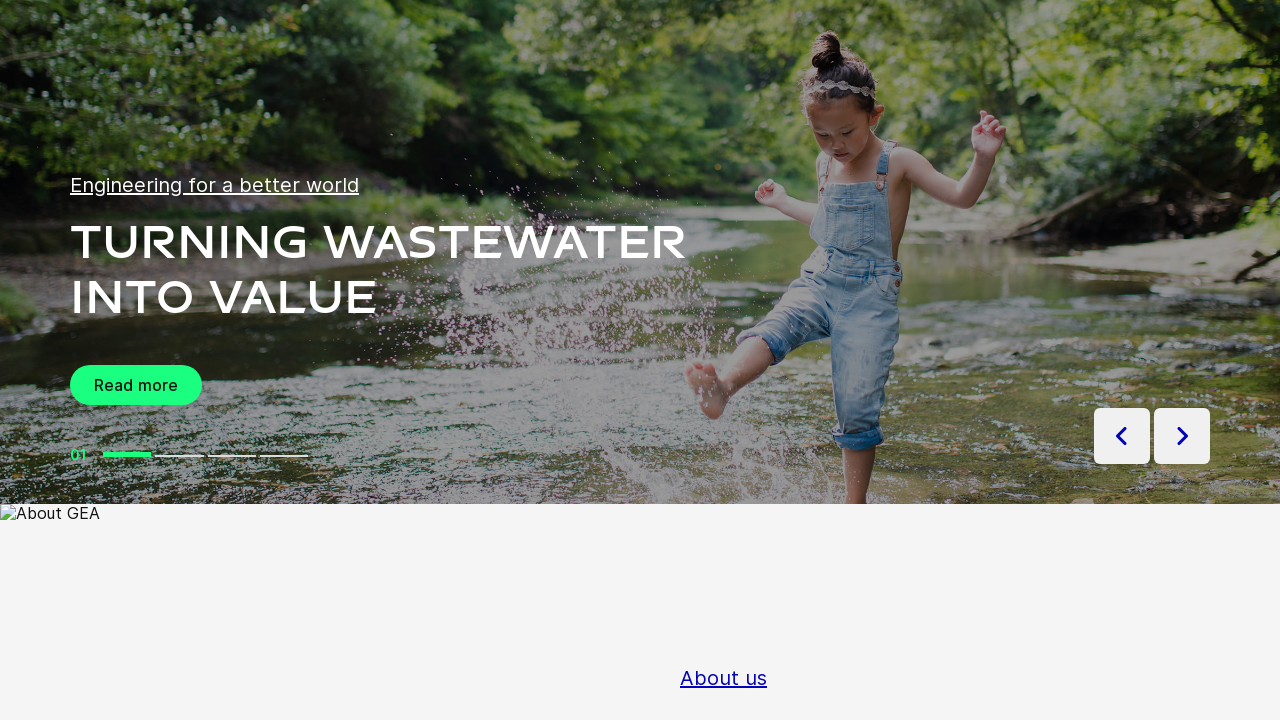

--- FILE ---
content_type: text/html; charset=utf-8
request_url: https://www.gea.com/en//?utm_source=geap-co-nz&utm_medium=domain-redirect&utm_campaign=domain-redirect
body_size: 92456
content:
<!DOCTYPE html><html lang="en"><head><meta charSet="utf-8"/><meta name="viewport" content="width=device-width"/><meta name="description" content="GEA makes an important contribution to a sustainable future with its solutions and services, particularly in the food, beverage and pharmaceutical sectors."/><meta property="og:title" content="GEA – engineering for a better world"/><meta property="og:type" content="website"/><meta property="og:url" content="https://www.gea.com/"/><meta name="image" property="og:image" content="https://cdn.gea.com/-/media/logo/gea-engineering-for-a-better-world.jpg?h=1350&amp;iar=0&amp;w=2400&amp;rev=2c8c1d7d5a27487bb1ed4320412412db&amp;hash=F44179073241B6117E96BE64A001774F"/><meta property="og:description" content="GEA is one of the world&#x27;s largest suppliers of systems and components to the food, beverage, and pharmaceutical industries. The international technology group, founded in 1881, focuses on machinery and plants, as well as advanced process technology, components, and comprehensive services. "/><meta property="robots" content="index"/><title>GEA – engineering for a better world</title><link rel="icon" type="image/png" sizes="16x16" href="/-/icons/favicon-16x16.png"/><link rel="icon" type="image/png" sizes="32x32" href="/-/icons/favicon-32x32.png"/><link rel="icon" type="image/png" sizes="96x96" href="/-/icons/favicon-96x96.png"/><link rel="apple-touch-icon" sizes="57x57" href="/-/icons/apple-icon-57x57.png"/><link rel="apple-touch-icon" sizes="60x60" href="/-/icons/apple-icon-60x60.png"/><link rel="apple-touch-icon" sizes="72x72" href="/-/icons/apple-icon-72x72.png"/><link rel="apple-touch-icon" sizes="76x76" href="/-/icons/apple-icon-76x76.png"/><link rel="apple-touch-icon" sizes="114x114" href="/-/icons/apple-icon-114x114.png"/><link rel="apple-touch-icon" sizes="120x120" href="/-/icons/apple-icon-120x120.png"/><link rel="apple-touch-icon" sizes="144x144" href="/-/icons/apple-icon-144x144.png"/><link rel="apple-touch-icon" sizes="152x152" href="/-/icons/apple-icon-152x152.png"/><link rel="apple-touch-icon" sizes="180x180" href="/-/icons/apple-icon-180x180.png"/><link rel="icon" type="image/png" sizes="192x192" href="/-/icons/android-icon-192x192.png"/><link rel="alternate" href="https://www.gea.com/en/" hrefLang="en"/><link rel="alternate" href="https://www.gea.com/pt/" hrefLang="pt"/><link rel="alternate" href="https://www.gea.com/ar/" hrefLang="ar"/><link rel="alternate" href="https://www.gea.com/zh/" hrefLang="zh"/><link rel="alternate" href="https://www.gea.com/de/" hrefLang="de"/><link rel="alternate" href="https://www.gea.com/es/" hrefLang="es"/><link rel="alternate" href="https://www.gea.com/fr/" hrefLang="fr"/><link rel="alternate" href="https://www.gea.com/it/" hrefLang="it"/><link rel="alternate" href="https://www.gea.com/ja/" hrefLang="ja"/><link rel="alternate" href="https://www.gea.com/nl/" hrefLang="nl"/><link rel="alternate" href="https://www.gea.com/pl/" hrefLang="pl"/><link rel="alternate" href="https://www.gea.com/ru/" hrefLang="ru"/><link rel="alternate" href="https://www.gea.com/tr/" hrefLang="tr"/><link rel="manifest" href="/manifest.json"/><meta name="msapplication-TileColor" content="#0303B8"/><meta name="msapplication-TileImage" content="/-/icons/ms-icon-144x144.png"/><meta name="theme-color" content="#0303B8"/><style>@media (min-width: 640px) {
h1.sm\:text-55 {font-size: 3rem!important;}
}</style><style>@media (max-width: 768px) {
	.w-full.Carousel_container__overflow_right__5s8FW img.aspect-square {
		max-height:240px;
	}
}
.h-full.w-full .flex.h-full .absolute.top-0.bottom-0.left-0.right-0 span img {object-position: center top !important;}</style><meta name="next-head-count" content="42"/><link rel="preload" href="https://www.gea.com/_next/static/css/9c708bd2606359f2.css" as="style"/><link rel="stylesheet" href="https://www.gea.com/_next/static/css/9c708bd2606359f2.css" data-n-g=""/><link rel="preload" href="https://www.gea.com/_next/static/css/9b679702c8b18730.css" as="style"/><link rel="stylesheet" href="https://www.gea.com/_next/static/css/9b679702c8b18730.css" data-n-p=""/><noscript data-n-css=""></noscript><script defer="" nomodule="" src="https://www.gea.com/_next/static/chunks/polyfills-c67a75d1b6f99dc8.js"></script><script src="https://www.gea.com/_next/static/chunks/webpack-8b6a0ae80defd15e.js" defer=""></script><script src="https://www.gea.com/_next/static/chunks/framework-09f3afa64952aba4.js" defer=""></script><script src="https://www.gea.com/_next/static/chunks/main-05d093c3d7753938.js" defer=""></script><script src="https://www.gea.com/_next/static/chunks/pages/_app-cc5d80322d587c28.js" defer=""></script><script src="https://www.gea.com/_next/static/chunks/7d0bf13e-d5170c74ddd3790f.js" defer=""></script><script src="https://www.gea.com/_next/static/chunks/7399-4f34e487630839fc.js" defer=""></script><script src="https://www.gea.com/_next/static/chunks/5755-9b08d46acc6251a5.js" defer=""></script><script src="https://www.gea.com/_next/static/chunks/9542-b3a4548133741493.js" defer=""></script><script src="https://www.gea.com/_next/static/chunks/4253-a41cd85030bb8f8b.js" defer=""></script><script src="https://www.gea.com/_next/static/chunks/pages/%5B%5B...path%5D%5D-5c922baefd0ba654.js" defer=""></script><script src="https://www.gea.com/_next/static/1.19.1.260/_buildManifest.js" defer=""></script><script src="https://www.gea.com/_next/static/1.19.1.260/_ssgManifest.js" defer=""></script></head><body><div id="__next" data-reactroot=""><div class="MainNavigation_container__jaVIj z-100 border-b border-gray-375 max-w-screen overflow-hidden"><a href="#main" class="absolute top-0 left-0 right-0 bg-white p-15 -translate-y-50 transition-transform focus:translate-y-0 text-center">Skip to content</a><span class="hidden lg:block text-white"><div class="relative bg-white lg:py-16 border-b"><div class="flex flex-row gap-x-8 items-center h-60 lg:h-40 guttered--nav-container"><div class="flex-shrink-0 w-[79px] max-w-[79px]"><a id="topnav_sitelogo" href="/en/"><img alt="GEA Logo" width="400" height="120" src="https://cdn.gea.com/-/jssmedia/common/logos/gea-logo.svg?mw=85"/></a></div><span class="hidden flex-grow lg:block ml-auto"><form class="ml-auto w-full lg:max-w-[400px]"><div class="flex relative"><input value="" aria-label="Search gea.com" data-testid="input-field" class="
    h-48 pr-30 outline-none ml-0  lg:ml-auto  w-full
    text-16 leading-full font-medium bg-transparent overflow-hidden 
    transition-all duration-300
    border-solid placeholder-gray-700 text-sitecore-vibrant-blue
    peer
    focus:border-sitecore-attention-pink
    focus:placeholder:opacity-0
    
     lg:max-w-[260px] opacity-1
    border-[#8C8C8C]
    rounded-3xl pl-48 pr-12 bg-sitecore-gray border-b-1 lg:max-w-[400px] text-blue-900 h-40 placeholder-blue-900/70 text-12
  " placeholder="Search gea.com"/><button class="absolute right-2 top-1/2 transform -translate-y-1/2  right-auto left-16 text-gray-950 peer-focus:text-sitecore-vibrant-blue" type="button" aria-label="Search gea.com"><svg data-testid="input-icon" viewBox="0 0 1024 1024" style="display:inline-block;stroke:currentColor;fill:currentColor;width:24px;height:24px"><path d="M524.356 727.804c-24.337 6.519-49.412 9.796-74.59 9.749-65.631-0.124-129.21-23.177-180.009-65.263s-85.706-100.634-98.831-165.764c-13.125-65.126-3.665-132.846 26.785-191.729s80.025-105.325 140.358-131.488c60.333-26.162 127.73-30.444 190.817-12.122 63.091 18.322 118.007 58.126 155.482 112.694 37.478 54.568 55.219 120.56 50.231 186.839s-32.397 128.785-77.606 176.973l196.309 205.641" fill="none" stroke-linejoin="miter" stroke-linecap="butt" stroke-miterlimit="10" stroke-width="85.33333333333333"></path></svg></button></div></form></span><a id="topnav_login" target="_blank" rel="noreferrer" href="https://portal.gea.com" class="MainNavTabs_nav-links__ai9hq flex items-center gap-x-8 bg-sitecore-gray px-16 rounded-3xl"><svg aria-hidden="true" viewBox="0 0 683 1024" style="display:inline-block;stroke:currentColor;fill:currentColor;width:16px;height:16px"><path d="M341.333 102.4c33.754 0 66.751 10.009 94.818 28.763s49.94 45.408 62.858 76.592c12.917 31.186 16.297 65.501 9.712 98.607s-22.839 63.516-46.707 87.384c-23.868 23.868-54.278 40.122-87.384 46.707s-67.422 3.206-98.607-9.712c-31.185-12.917-57.84-34.792-76.592-62.858s-28.763-61.063-28.763-94.818c0-45.264 17.981-88.674 49.987-120.68s75.416-49.987 120.68-49.987zM341.333 34.133c-47.256 0-93.452 14.013-132.745 40.268s-69.917 63.571-88.001 107.23c-18.084 43.659-22.816 91.701-13.597 138.050s31.975 88.922 65.391 122.337c33.415 33.416 75.989 56.172 122.337 65.391s94.39 4.488 138.050-13.597c43.659-18.085 80.976-48.709 107.23-88.001s40.268-85.488 40.268-132.745c0-63.369-25.173-124.143-69.982-168.951s-105.582-69.982-168.951-69.982z" fill="rgb(0, 15, 65)"></path><path d="M682.667 989.867h-68.267v-170.667c0-22.412-4.414-44.605-12.991-65.311s-21.148-39.52-36.996-55.371c-15.848-15.845-34.662-28.417-55.368-36.994s-42.899-12.991-65.311-12.991h-204.8c-45.264 0-88.674 17.981-120.68 49.985-32.006 32.010-49.987 75.421-49.987 120.682v170.667h-68.267v-170.667c0-63.372 25.173-124.143 69.982-168.951s105.582-69.982 168.951-69.982h204.8c63.369 0 124.143 25.173 168.951 69.982s69.982 105.579 69.982 168.951v170.667z" fill="rgb(0, 15, 65)"></path></svg><span class="text-black text-12 font-medium">Log in</span></a><button id="topnav_language" class="MainNavTabs_nav-links__ai9hq flex items-center gap-x-8 bg-sitecore-gray px-16 rounded-3xl" type="button" aria-label=""><svg class="text-blue-900" aria-hidden="true" viewBox="0 0 1024 1024" style="display:inline-block;stroke:currentColor;fill:currentColor;width:16px;height:16px"><path d="M998.4 512c0 268.631-217.769 486.4-486.4 486.4s-486.4-217.769-486.4-486.4c0-268.631 217.769-486.4 486.4-486.4s486.4 217.769 486.4 486.4z" fill="none" stroke-linejoin="miter" stroke-linecap="butt" stroke-miterlimit="4" stroke-width="51.2"></path><path d="M51.2 384h921.6" fill="none" stroke-linejoin="miter" stroke-linecap="butt" stroke-miterlimit="4" stroke-width="51.2"></path><path d="M51.2 691.2h921.6" fill="none" stroke-linejoin="miter" stroke-linecap="butt" stroke-miterlimit="4" stroke-width="51.2"></path><path d="M691.2 512c0 138.962-22.579 263.588-58.153 352.532-17.818 44.539-38.39 78.868-59.93 101.642-21.484 22.717-42.148 32.225-61.117 32.225s-39.631-9.508-61.117-32.225c-21.537-22.774-42.113-57.103-59.929-101.642-35.577-88.945-58.153-213.571-58.153-352.532s22.577-263.589 58.153-352.531c17.817-44.542 38.392-78.87 59.929-101.644 21.486-22.719 42.148-32.225 61.117-32.225s39.634 9.506 61.117 32.225c21.54 22.774 42.112 57.102 59.93 101.644 35.574 88.942 58.153 213.569 58.153 352.531z" fill="none" stroke-linejoin="miter" stroke-linecap="butt" stroke-miterlimit="4" stroke-width="51.2"></path></svg><span class="text-black text-12 font-medium">English</span></button><a title="Contact GEA" class="MainNavTabs_nav-links__ai9hq ml-auto rounded-3xl bg-blue-700 px-16 flex justify-center items-center" id="topnav_contact" style="pointer-events:unset" href="/en/contact?cu=contact-us-common&amp;ptn=Home&amp;pt=Home&amp;su=https://www.gea.com/en/"><svg viewBox="0 0 1434 1024" style="display:inline-block;stroke:currentColor;fill:currentColor;width:16px;height:16px"><path d="M1331.2 0h-1228.8c-27.158 0-53.204 10.789-72.408 29.992s-29.992 45.25-29.992 72.408v819.2c0 27.159 10.789 53.204 29.992 72.408 19.204 19.203 45.25 29.992 72.408 29.992h1228.8c27.156 0 53.207-10.789 72.407-29.992 19.2-19.204 29.993-45.25 29.993-72.408v-819.2c0-27.158-10.793-53.204-29.993-72.408s-45.251-29.992-72.407-29.992zM1218.56 102.4l-501.76 347.136-501.76-347.136h1003.52zM102.4 921.6v-772.608l585.216 404.992c8.571 5.945 18.753 9.132 29.184 9.132s20.613-3.187 29.184-9.132l585.216-404.992v772.608h-1228.8z" fill="rgb(255, 255, 255)"></path></svg><span class="text-12 font-medium pl-[8px] text-white">Contact</span></a></div></div></span><div class="py-24 px-20 lg:h-[72px] lg:py-24 flex flex-row items-center guttered--nav-container relative gap-20 transition-all duration-500 z-100 bg-white ease-out"><button id="topnav_products" class="MainNavigation_nav-links__H9t95 
            
            hidden lg:!flex items-center gap-x-8 cursor-pointer px-16 py-24 relative lg:-left-16 transition-all duration-300" data-testid="nav-link"><svg aria-hidden="true" viewBox="0 0 1152 1024" style="display:inline-block;stroke:currentColor;fill:currentColor;width:16px;height:16px"><path d="M1152 32h-1152v96h1152v-96z"></path><path d="M1152 896h-1152v96h1152v-96z"></path><path d="M1152 320h-1152v96h1152v-96z"></path><path d="M1152 608h-1152v96h1152v-96z"></path></svg><span class="whitespace-nowrap">Products &amp; Services</span></button><div class="flex-shrink-0 w-[79px] max-w-[79px] lg:hidden "><a href="/en/"><img alt="GEA Logo" width="400" height="120" src="https://cdn.gea.com/-/jssmedia/common/logos/gea-logo.svg?mw=85"/></a></div><div class="flex flex-row w-full justify-end h-[inherit] lg:relative lg:left-20"><button id="corpnav_link1" class="px-16 mx-4 transition-all duration-300 MainNavigation_nav-links__H9t95 " data-testid="nav-link"><a class="whitespace-nowrap">About us</a></button><button id="corpnav_link2" class="px-16 mx-4 transition-all duration-300 MainNavigation_nav-links__H9t95 " data-testid="nav-link"><a class="whitespace-nowrap">Sustainability</a></button><button id="corpnav_link3" class="px-16 mx-4 transition-all duration-300 MainNavigation_nav-links__H9t95 " data-testid="nav-link"><a class="whitespace-nowrap">Investors</a></button><button id="corpnav_link4" class="px-16 mx-4 transition-all duration-300 MainNavigation_nav-links__H9t95 " data-testid="nav-link"><a class="whitespace-nowrap">Media</a></button><button id="corpnav_link5" class="px-16 mx-4 transition-all duration-300 MainNavigation_nav-links__H9t95 " data-testid="nav-link"><a class="whitespace-nowrap">Careers</a></button></div><div class="lg:hidden flex items-center gap-16 ml-auto text-gray-820"><button class="text-gray-820" aria-label="Search"><svg viewBox="0 0 1024 1024" style="display:inline-block;stroke:currentColor;fill:currentColor;width:24px;height:24px"><path d="M258.57 55.452c88.809-37.749 187.834-43.76 280.566-16.962l0.005-0.001c93.455 27.006 174.653 85.633 229.996 165.812l1.29 1.882c54.446 79.797 80.123 175.898 72.827 272.348-6.036 79.791-34.34 155.93-81.229 219.833l218.926 228.198-79.416 75.438-288.456-300.667 35.543-37.704c49.536-52.536 79.662-120.796 85.146-193.297s-14.029-144.623-55.137-204.181v-0.001c-41.098-59.544-101.217-102.837-170.11-122.745-67.801-19.594-140.157-15.399-205.271 11.863l-3.095 1.315c-65.923 28.446-120.25 79.010-153.67 143.316-33.426 64.318-43.836 138.358-29.411 209.582 14.425 71.22 52.761 135.107 108.369 180.952 55.597 45.829 125.071 70.856 196.688 70.994 27.562 0.051 55.015-3.517 81.665-10.624l28.412 105.528c-35.979 9.59-73.053 14.413-110.282 14.346-97.27-0.184-191.406-34.186-266.53-96.118-74.526-61.435-125.797-146.606-145.494-241.26l-0.46-2.237c-19.349-95.532-5.415-194.893 39.516-281.347 44.937-86.467 118.182-154.819 207.515-193.365l2.096-0.898z" fill="rgb(74, 84, 119)"></path></svg></button><button data-testid="menu-button" type="button" aria-label="Toggle Navigation" class=""><svg viewBox="0 0 1024 1024" style="display:inline-block;stroke:currentColor;fill:currentColor;width:20px;height:20px"><path d="M1024 321.737h-1024v113.778h1024v-113.778z" fill="rgb(74, 84, 119)"></path><path d="M1024.006 54.962h-1024v113.778h1024v-113.778z" fill="rgb(74, 84, 119)"></path><path d="M1024.006 588.51h-1023.999v113.778h1023.999v-113.778z" fill="rgb(74, 84, 119)"></path><path d="M1024 855.262h-1024l0.006 113.778h1023.999l-0.006-113.778z" fill="rgb(74, 84, 119)"></path></svg></button></div></div><div class="hidden lg:block"><div class="fixed inset-0 bg-black/50 z-40 transition-opacity duration-300 opacity-0 pointer-events-none" style="top:145px"></div><div class="fixed left-0 right-0 z-50 transition-all duration-300 transform -translate-y-4 opacity-0 pointer-events-none" style="top:145px"></div></div></div><div class="w-full h-full" data-testid="anchor-wrapper"><div class="
  
  
  undefined
  " data-testid="bg-wrapper"><div class="
    
    
    
    h-[80vh] md:h-[70vh] relative
  " data-testid="wrapper"><div class="h-full w-full overflow-hidden"><div class="flex h-full"><div class="relative flex-grow-0 flex-shrink-0 basis-full flex h-full w-full"><div class="absolute top-0 bottom-0 left-0 right-0 z-0"><span style="box-sizing:border-box;display:block;overflow:hidden;width:initial;height:initial;background:none;opacity:1;border:0;margin:0;padding:0;position:absolute;top:0;left:0;bottom:0;right:0"><img alt="" data-testid="bg-image" src="[data-uri]" decoding="async" data-nimg="fill" style="position:absolute;top:0;left:0;bottom:0;right:0;box-sizing:border-box;padding:0;border:none;margin:auto;display:block;width:0;height:0;min-width:100%;max-width:100%;min-height:100%;max-height:100%;object-fit:cover;object-position:center;background-size:cover;background-position:center;filter:blur(20px);background-image:url(&quot;https://cdn.gea.com/-/media/stories/turning-wastewater-into-value/girl-kick-water-stream-hero.jpg?h=1000&amp;iar=0&amp;w=2400&amp;rev=f14fe442b6404c58b2074d6085eb11c3&amp;hash=CAB66C929A9228ED7268FD51483CC41C&quot;)"/><noscript><img alt="" data-testid="bg-image" sizes="100vw" srcSet="https://cdn.gea.com/-/jssmedia/stories/turning-wastewater-into-value/girl-kick-water-stream-hero.jpg?h=1000&amp;iar=0&amp;w=2400&amp;rev=f14fe442b6404c58b2074d6085eb11c3&amp;hash=CAB66C929A9228ED7268FD51483CC41C&amp;mw=640 640w, https://cdn.gea.com/-/jssmedia/stories/turning-wastewater-into-value/girl-kick-water-stream-hero.jpg?h=1000&amp;iar=0&amp;w=2400&amp;rev=f14fe442b6404c58b2074d6085eb11c3&amp;hash=CAB66C929A9228ED7268FD51483CC41C&amp;mw=750 750w, https://cdn.gea.com/-/jssmedia/stories/turning-wastewater-into-value/girl-kick-water-stream-hero.jpg?h=1000&amp;iar=0&amp;w=2400&amp;rev=f14fe442b6404c58b2074d6085eb11c3&amp;hash=CAB66C929A9228ED7268FD51483CC41C&amp;mw=828 828w, https://cdn.gea.com/-/jssmedia/stories/turning-wastewater-into-value/girl-kick-water-stream-hero.jpg?h=1000&amp;iar=0&amp;w=2400&amp;rev=f14fe442b6404c58b2074d6085eb11c3&amp;hash=CAB66C929A9228ED7268FD51483CC41C&amp;mw=1080 1080w, https://cdn.gea.com/-/jssmedia/stories/turning-wastewater-into-value/girl-kick-water-stream-hero.jpg?h=1000&amp;iar=0&amp;w=2400&amp;rev=f14fe442b6404c58b2074d6085eb11c3&amp;hash=CAB66C929A9228ED7268FD51483CC41C&amp;mw=1200 1200w, https://cdn.gea.com/-/jssmedia/stories/turning-wastewater-into-value/girl-kick-water-stream-hero.jpg?h=1000&amp;iar=0&amp;w=2400&amp;rev=f14fe442b6404c58b2074d6085eb11c3&amp;hash=CAB66C929A9228ED7268FD51483CC41C&amp;mw=1920 1920w, https://cdn.gea.com/-/jssmedia/stories/turning-wastewater-into-value/girl-kick-water-stream-hero.jpg?h=1000&amp;iar=0&amp;w=2400&amp;rev=f14fe442b6404c58b2074d6085eb11c3&amp;hash=CAB66C929A9228ED7268FD51483CC41C&amp;mw=2048 2048w, https://cdn.gea.com/-/jssmedia/stories/turning-wastewater-into-value/girl-kick-water-stream-hero.jpg?h=1000&amp;iar=0&amp;w=2400&amp;rev=f14fe442b6404c58b2074d6085eb11c3&amp;hash=CAB66C929A9228ED7268FD51483CC41C&amp;mw=3840 3840w" src="https://cdn.gea.com/-/jssmedia/stories/turning-wastewater-into-value/girl-kick-water-stream-hero.jpg?h=1000&amp;iar=0&amp;w=2400&amp;rev=f14fe442b6404c58b2074d6085eb11c3&amp;hash=CAB66C929A9228ED7268FD51483CC41C&amp;mw=3840" decoding="async" data-nimg="fill" style="position:absolute;top:0;left:0;bottom:0;right:0;box-sizing:border-box;padding:0;border:none;margin:auto;display:block;width:0;height:0;min-width:100%;max-width:100%;min-height:100%;max-height:100%;object-fit:cover;object-position:center" loading="lazy"/></noscript></span></div><div class="absolute top-0 bottom-0 left-0 right-0 bg-black opacity-40 z-[1]"></div><div class="guttered--container py-40 xxl:py-80 z-[2] flex"><div class="break-words max-w-[695px] mt-auto"><a title="" target="" class="leading-140 text-16 lg:text-20 underline mb-16 text-white underline-offset-2 block" href="/en/stories/turning-wastewater-into-value">Engineering for a better world</a><h1 class="font-heading text-34 leading-115 sm:text-55 mb-40 lg:mb-24 xl:mb-40 text-white font-semibold">Turning wastewater into value</h1><div class="flex"><a title="" target="_self" class="" href="/en/stories/turning-wastewater-into-value"><div class="flex items-center w-fit CallToAction_cta-primary__ZJbC1 flex-row" style="color:inherit" data-testid="text-container">Read more<svg style="display:inline-block;stroke:currentColor;fill:currentColor;width:24px;height:24px;min-width:24px" viewBox="0 0 983 1024"><path d="M562.79 200.705l309.658 309.657-309.658 309.658" fill="none" stroke-linejoin="miter" stroke-linecap="butt" stroke-miterlimit="10" stroke-width="81.92"></path><path d="M604.979 510.366h-491.519" fill="none" stroke-linejoin="miter" stroke-linecap="butt" stroke-miterlimit="10" stroke-width="81.92"></path></svg></div></a></div><div class="mt-60 sm:mt-80 xl:mt-40 xxl:mt-80 max-w-[240px]"><div><div class="flex flex-row"><div class="text-14 font-semibold leading-140 pr-14 text-green-500">01</div><button class="
              CarouselStages_stage__ZHJ_R 
              false
              CarouselStages_current__zuoxe
            " data-testid="step-button"></button><button class="
              CarouselStages_stage__ZHJ_R 
              false
              false
            " data-testid="step-button"></button><button class="
              CarouselStages_stage__ZHJ_R 
              false
              false
            " data-testid="step-button"></button><button class="
              CarouselStages_stage__ZHJ_R 
              false
              false
            " data-testid="step-button"></button></div></div></div></div></div></div><div class="relative flex-grow-0 flex-shrink-0 basis-full flex h-full w-full"><div class="absolute top-0 bottom-0 left-0 right-0 z-0"><span style="box-sizing:border-box;display:block;overflow:hidden;width:initial;height:initial;background:none;opacity:1;border:0;margin:0;padding:0;position:absolute;top:0;left:0;bottom:0;right:0"><img alt="Ajinomoto atlr72-mochelie pastry made with solein from solar foods" data-testid="bg-image" src="[data-uri]" decoding="async" data-nimg="fill" style="position:absolute;top:0;left:0;bottom:0;right:0;box-sizing:border-box;padding:0;border:none;margin:auto;display:block;width:0;height:0;min-width:100%;max-width:100%;min-height:100%;max-height:100%;object-fit:cover;object-position:center;background-size:cover;background-position:center;filter:blur(20px);background-image:url(&quot;https://cdn.gea.com/-/media/stories/new-food-around-the-world/gea-ajinomoto-pastry.jpg?h=1000&amp;iar=0&amp;w=2400&amp;rev=1e82db9e4c7642bf9a2f2e946079eed1&amp;hash=B3DE9BC35434898CC77C471B885F46D5&quot;)"/><noscript><img alt="Ajinomoto atlr72-mochelie pastry made with solein from solar foods" data-testid="bg-image" sizes="100vw" srcSet="https://cdn.gea.com/-/jssmedia/stories/new-food-around-the-world/gea-ajinomoto-pastry.jpg?h=1000&amp;iar=0&amp;w=2400&amp;rev=1e82db9e4c7642bf9a2f2e946079eed1&amp;hash=B3DE9BC35434898CC77C471B885F46D5&amp;mw=640 640w, https://cdn.gea.com/-/jssmedia/stories/new-food-around-the-world/gea-ajinomoto-pastry.jpg?h=1000&amp;iar=0&amp;w=2400&amp;rev=1e82db9e4c7642bf9a2f2e946079eed1&amp;hash=B3DE9BC35434898CC77C471B885F46D5&amp;mw=750 750w, https://cdn.gea.com/-/jssmedia/stories/new-food-around-the-world/gea-ajinomoto-pastry.jpg?h=1000&amp;iar=0&amp;w=2400&amp;rev=1e82db9e4c7642bf9a2f2e946079eed1&amp;hash=B3DE9BC35434898CC77C471B885F46D5&amp;mw=828 828w, https://cdn.gea.com/-/jssmedia/stories/new-food-around-the-world/gea-ajinomoto-pastry.jpg?h=1000&amp;iar=0&amp;w=2400&amp;rev=1e82db9e4c7642bf9a2f2e946079eed1&amp;hash=B3DE9BC35434898CC77C471B885F46D5&amp;mw=1080 1080w, https://cdn.gea.com/-/jssmedia/stories/new-food-around-the-world/gea-ajinomoto-pastry.jpg?h=1000&amp;iar=0&amp;w=2400&amp;rev=1e82db9e4c7642bf9a2f2e946079eed1&amp;hash=B3DE9BC35434898CC77C471B885F46D5&amp;mw=1200 1200w, https://cdn.gea.com/-/jssmedia/stories/new-food-around-the-world/gea-ajinomoto-pastry.jpg?h=1000&amp;iar=0&amp;w=2400&amp;rev=1e82db9e4c7642bf9a2f2e946079eed1&amp;hash=B3DE9BC35434898CC77C471B885F46D5&amp;mw=1920 1920w, https://cdn.gea.com/-/jssmedia/stories/new-food-around-the-world/gea-ajinomoto-pastry.jpg?h=1000&amp;iar=0&amp;w=2400&amp;rev=1e82db9e4c7642bf9a2f2e946079eed1&amp;hash=B3DE9BC35434898CC77C471B885F46D5&amp;mw=2048 2048w, https://cdn.gea.com/-/jssmedia/stories/new-food-around-the-world/gea-ajinomoto-pastry.jpg?h=1000&amp;iar=0&amp;w=2400&amp;rev=1e82db9e4c7642bf9a2f2e946079eed1&amp;hash=B3DE9BC35434898CC77C471B885F46D5&amp;mw=3840 3840w" src="https://cdn.gea.com/-/jssmedia/stories/new-food-around-the-world/gea-ajinomoto-pastry.jpg?h=1000&amp;iar=0&amp;w=2400&amp;rev=1e82db9e4c7642bf9a2f2e946079eed1&amp;hash=B3DE9BC35434898CC77C471B885F46D5&amp;mw=3840" decoding="async" data-nimg="fill" style="position:absolute;top:0;left:0;bottom:0;right:0;box-sizing:border-box;padding:0;border:none;margin:auto;display:block;width:0;height:0;min-width:100%;max-width:100%;min-height:100%;max-height:100%;object-fit:cover;object-position:center" loading="lazy"/></noscript></span></div><div class="absolute top-0 bottom-0 left-0 right-0 bg-black opacity-40 z-[1]"></div><div class="guttered--container py-40 xxl:py-80 z-[2] flex"><div class="break-words max-w-[695px] mt-auto"><a title="" target="" class="leading-140 text-16 lg:text-20 underline mb-16 text-white underline-offset-2 block" href="/en/stories/new-food-around-the-world"></a><h1 class="font-heading text-34 leading-115 sm:text-55 mb-40 lg:mb-24 xl:mb-40 text-white font-semibold">Around the world in seven questions: New foods we’ll love</h1><div class="flex"><a title="" target="_self" class="" href="/en/stories/new-food-around-the-world"><div class="flex items-center w-fit CallToAction_cta-primary__ZJbC1 flex-row" style="color:inherit" data-testid="text-container">Read more<svg style="display:inline-block;stroke:currentColor;fill:currentColor;width:24px;height:24px;min-width:24px" viewBox="0 0 983 1024"><path d="M562.79 200.705l309.658 309.657-309.658 309.658" fill="none" stroke-linejoin="miter" stroke-linecap="butt" stroke-miterlimit="10" stroke-width="81.92"></path><path d="M604.979 510.366h-491.519" fill="none" stroke-linejoin="miter" stroke-linecap="butt" stroke-miterlimit="10" stroke-width="81.92"></path></svg></div></a></div><div class="mt-60 sm:mt-80 xl:mt-40 xxl:mt-80 max-w-[240px]"><div><div class="flex flex-row"><div class="text-14 font-semibold leading-140 pr-14 text-green-500">02</div><button class="
              CarouselStages_stage__ZHJ_R 
              false
              false
            " data-testid="step-button"></button><button class="
              CarouselStages_stage__ZHJ_R 
              false
              CarouselStages_current__zuoxe
            " data-testid="step-button"></button><button class="
              CarouselStages_stage__ZHJ_R 
              false
              false
            " data-testid="step-button"></button><button class="
              CarouselStages_stage__ZHJ_R 
              false
              false
            " data-testid="step-button"></button></div></div></div></div></div></div><div class="relative flex-grow-0 flex-shrink-0 basis-full flex h-full w-full"><div class="absolute top-0 bottom-0 left-0 right-0 z-0"><span style="box-sizing:border-box;display:block;overflow:hidden;width:initial;height:initial;background:none;opacity:1;border:0;margin:0;padding:0;position:absolute;top:0;left:0;bottom:0;right:0"><img alt="" data-testid="bg-image" src="[data-uri]" decoding="async" data-nimg="fill" style="position:absolute;top:0;left:0;bottom:0;right:0;box-sizing:border-box;padding:0;border:none;margin:auto;display:block;width:0;height:0;min-width:100%;max-width:100%;min-height:100%;max-height:100%;object-fit:cover;object-position:center;background-size:cover;background-position:center;filter:blur(20px);background-image:url(&quot;https://cdn.gea.com/-/media/stories/how-freeze-dried-pet-food-raises-the-bar/young-woman-small-dog-dachshund-freeze-dried-pet-food-big.jpg?h=1000&amp;iar=0&amp;w=2400&amp;rev=8b27469ef0204cd1b3326e1b7f80b212&amp;hash=0948C67BBBEAF1D3BF9844F1F14E9F15&quot;)"/><noscript><img alt="" data-testid="bg-image" sizes="100vw" srcSet="https://cdn.gea.com/-/jssmedia/stories/how-freeze-dried-pet-food-raises-the-bar/young-woman-small-dog-dachshund-freeze-dried-pet-food-big.jpg?h=1000&amp;iar=0&amp;w=2400&amp;rev=8b27469ef0204cd1b3326e1b7f80b212&amp;hash=0948C67BBBEAF1D3BF9844F1F14E9F15&amp;mw=640 640w, https://cdn.gea.com/-/jssmedia/stories/how-freeze-dried-pet-food-raises-the-bar/young-woman-small-dog-dachshund-freeze-dried-pet-food-big.jpg?h=1000&amp;iar=0&amp;w=2400&amp;rev=8b27469ef0204cd1b3326e1b7f80b212&amp;hash=0948C67BBBEAF1D3BF9844F1F14E9F15&amp;mw=750 750w, https://cdn.gea.com/-/jssmedia/stories/how-freeze-dried-pet-food-raises-the-bar/young-woman-small-dog-dachshund-freeze-dried-pet-food-big.jpg?h=1000&amp;iar=0&amp;w=2400&amp;rev=8b27469ef0204cd1b3326e1b7f80b212&amp;hash=0948C67BBBEAF1D3BF9844F1F14E9F15&amp;mw=828 828w, https://cdn.gea.com/-/jssmedia/stories/how-freeze-dried-pet-food-raises-the-bar/young-woman-small-dog-dachshund-freeze-dried-pet-food-big.jpg?h=1000&amp;iar=0&amp;w=2400&amp;rev=8b27469ef0204cd1b3326e1b7f80b212&amp;hash=0948C67BBBEAF1D3BF9844F1F14E9F15&amp;mw=1080 1080w, https://cdn.gea.com/-/jssmedia/stories/how-freeze-dried-pet-food-raises-the-bar/young-woman-small-dog-dachshund-freeze-dried-pet-food-big.jpg?h=1000&amp;iar=0&amp;w=2400&amp;rev=8b27469ef0204cd1b3326e1b7f80b212&amp;hash=0948C67BBBEAF1D3BF9844F1F14E9F15&amp;mw=1200 1200w, https://cdn.gea.com/-/jssmedia/stories/how-freeze-dried-pet-food-raises-the-bar/young-woman-small-dog-dachshund-freeze-dried-pet-food-big.jpg?h=1000&amp;iar=0&amp;w=2400&amp;rev=8b27469ef0204cd1b3326e1b7f80b212&amp;hash=0948C67BBBEAF1D3BF9844F1F14E9F15&amp;mw=1920 1920w, https://cdn.gea.com/-/jssmedia/stories/how-freeze-dried-pet-food-raises-the-bar/young-woman-small-dog-dachshund-freeze-dried-pet-food-big.jpg?h=1000&amp;iar=0&amp;w=2400&amp;rev=8b27469ef0204cd1b3326e1b7f80b212&amp;hash=0948C67BBBEAF1D3BF9844F1F14E9F15&amp;mw=2048 2048w, https://cdn.gea.com/-/jssmedia/stories/how-freeze-dried-pet-food-raises-the-bar/young-woman-small-dog-dachshund-freeze-dried-pet-food-big.jpg?h=1000&amp;iar=0&amp;w=2400&amp;rev=8b27469ef0204cd1b3326e1b7f80b212&amp;hash=0948C67BBBEAF1D3BF9844F1F14E9F15&amp;mw=3840 3840w" src="https://cdn.gea.com/-/jssmedia/stories/how-freeze-dried-pet-food-raises-the-bar/young-woman-small-dog-dachshund-freeze-dried-pet-food-big.jpg?h=1000&amp;iar=0&amp;w=2400&amp;rev=8b27469ef0204cd1b3326e1b7f80b212&amp;hash=0948C67BBBEAF1D3BF9844F1F14E9F15&amp;mw=3840" decoding="async" data-nimg="fill" style="position:absolute;top:0;left:0;bottom:0;right:0;box-sizing:border-box;padding:0;border:none;margin:auto;display:block;width:0;height:0;min-width:100%;max-width:100%;min-height:100%;max-height:100%;object-fit:cover;object-position:center" loading="lazy"/></noscript></span></div><div class="absolute top-0 bottom-0 left-0 right-0 bg-black opacity-40 z-[1]"></div><div class="guttered--container py-40 xxl:py-80 z-[2] flex"><div class="break-words max-w-[695px] mt-auto"><a title="" target="" class="leading-140 text-16 lg:text-20 underline mb-16 text-white underline-offset-2 block" href="/en/stories/how-freeze-dried-pet-food-raises-the-bar">Engineering for a better world</a><h1 class="font-heading text-34 leading-115 sm:text-55 mb-40 lg:mb-24 xl:mb-40 text-white font-semibold">How freeze-dried pet food raises the bar</h1><div class="flex"><a title="" target="_self" class="" href="/en/stories/how-freeze-dried-pet-food-raises-the-bar"><div class="flex items-center w-fit CallToAction_cta-primary__ZJbC1 flex-row" style="color:inherit" data-testid="text-container">Read more<svg style="display:inline-block;stroke:currentColor;fill:currentColor;width:24px;height:24px;min-width:24px" viewBox="0 0 983 1024"><path d="M562.79 200.705l309.658 309.657-309.658 309.658" fill="none" stroke-linejoin="miter" stroke-linecap="butt" stroke-miterlimit="10" stroke-width="81.92"></path><path d="M604.979 510.366h-491.519" fill="none" stroke-linejoin="miter" stroke-linecap="butt" stroke-miterlimit="10" stroke-width="81.92"></path></svg></div></a></div><div class="mt-60 sm:mt-80 xl:mt-40 xxl:mt-80 max-w-[240px]"><div><div class="flex flex-row"><div class="text-14 font-semibold leading-140 pr-14 text-green-500">03</div><button class="
              CarouselStages_stage__ZHJ_R 
              false
              false
            " data-testid="step-button"></button><button class="
              CarouselStages_stage__ZHJ_R 
              false
              false
            " data-testid="step-button"></button><button class="
              CarouselStages_stage__ZHJ_R 
              false
              CarouselStages_current__zuoxe
            " data-testid="step-button"></button><button class="
              CarouselStages_stage__ZHJ_R 
              false
              false
            " data-testid="step-button"></button></div></div></div></div></div></div><div class="relative flex-grow-0 flex-shrink-0 basis-full flex h-full w-full"><div class="absolute top-0 bottom-0 left-0 right-0 z-0"><span style="box-sizing:border-box;display:block;overflow:hidden;width:initial;height:initial;background:none;opacity:1;border:0;margin:0;padding:0;position:absolute;top:0;left:0;bottom:0;right:0"><img alt="GEA earns &#x27;Top Employer&#x27; recognition in 2026" data-testid="bg-image" src="[data-uri]" decoding="async" data-nimg="fill" style="position:absolute;top:0;left:0;bottom:0;right:0;box-sizing:border-box;padding:0;border:none;margin:auto;display:block;width:0;height:0;min-width:100%;max-width:100%;min-height:100%;max-height:100%;object-fit:cover;object-position:center;background-size:cover;background-position:center;filter:blur(20px);background-image:url(&quot;https://cdn.gea.com/-/media/news/corporate-press/gea-25072023_dsc3373.jpg?h=1000&amp;iar=0&amp;w=2400&amp;rev=102d561970fb40afbb3b0fb1846671b2&amp;hash=79338A86DF36696C02B68CC7F68F4286&quot;)"/><noscript><img alt="GEA earns &#x27;Top Employer&#x27; recognition in 2026" data-testid="bg-image" sizes="100vw" srcSet="https://cdn.gea.com/-/jssmedia/news/corporate-press/gea-25072023_dsc3373.jpg?h=1000&amp;iar=0&amp;w=2400&amp;rev=102d561970fb40afbb3b0fb1846671b2&amp;hash=79338A86DF36696C02B68CC7F68F4286&amp;mw=640 640w, https://cdn.gea.com/-/jssmedia/news/corporate-press/gea-25072023_dsc3373.jpg?h=1000&amp;iar=0&amp;w=2400&amp;rev=102d561970fb40afbb3b0fb1846671b2&amp;hash=79338A86DF36696C02B68CC7F68F4286&amp;mw=750 750w, https://cdn.gea.com/-/jssmedia/news/corporate-press/gea-25072023_dsc3373.jpg?h=1000&amp;iar=0&amp;w=2400&amp;rev=102d561970fb40afbb3b0fb1846671b2&amp;hash=79338A86DF36696C02B68CC7F68F4286&amp;mw=828 828w, https://cdn.gea.com/-/jssmedia/news/corporate-press/gea-25072023_dsc3373.jpg?h=1000&amp;iar=0&amp;w=2400&amp;rev=102d561970fb40afbb3b0fb1846671b2&amp;hash=79338A86DF36696C02B68CC7F68F4286&amp;mw=1080 1080w, https://cdn.gea.com/-/jssmedia/news/corporate-press/gea-25072023_dsc3373.jpg?h=1000&amp;iar=0&amp;w=2400&amp;rev=102d561970fb40afbb3b0fb1846671b2&amp;hash=79338A86DF36696C02B68CC7F68F4286&amp;mw=1200 1200w, https://cdn.gea.com/-/jssmedia/news/corporate-press/gea-25072023_dsc3373.jpg?h=1000&amp;iar=0&amp;w=2400&amp;rev=102d561970fb40afbb3b0fb1846671b2&amp;hash=79338A86DF36696C02B68CC7F68F4286&amp;mw=1920 1920w, https://cdn.gea.com/-/jssmedia/news/corporate-press/gea-25072023_dsc3373.jpg?h=1000&amp;iar=0&amp;w=2400&amp;rev=102d561970fb40afbb3b0fb1846671b2&amp;hash=79338A86DF36696C02B68CC7F68F4286&amp;mw=2048 2048w, https://cdn.gea.com/-/jssmedia/news/corporate-press/gea-25072023_dsc3373.jpg?h=1000&amp;iar=0&amp;w=2400&amp;rev=102d561970fb40afbb3b0fb1846671b2&amp;hash=79338A86DF36696C02B68CC7F68F4286&amp;mw=3840 3840w" src="https://cdn.gea.com/-/jssmedia/news/corporate-press/gea-25072023_dsc3373.jpg?h=1000&amp;iar=0&amp;w=2400&amp;rev=102d561970fb40afbb3b0fb1846671b2&amp;hash=79338A86DF36696C02B68CC7F68F4286&amp;mw=3840" decoding="async" data-nimg="fill" style="position:absolute;top:0;left:0;bottom:0;right:0;box-sizing:border-box;padding:0;border:none;margin:auto;display:block;width:0;height:0;min-width:100%;max-width:100%;min-height:100%;max-height:100%;object-fit:cover;object-position:center" loading="lazy"/></noscript></span></div><div class="absolute top-0 bottom-0 left-0 right-0 bg-black opacity-40 z-[1]"></div><div class="guttered--container py-40 xxl:py-80 z-[2] flex"><div class="break-words max-w-[695px] mt-auto"><a title="" target="" class="leading-140 text-16 lg:text-20 underline mb-16 text-white underline-offset-2 block" href="/en/news/corporate/2026/top-employer-gea-recognized-in-countries-across-europe-asia-latin-america"></a><h1 class="font-heading text-34 leading-115 sm:text-55 mb-40 lg:mb-24 xl:mb-40 text-white font-semibold">GEA earns &#x27;Top Employer&#x27; recognition in 2026</h1><div class="flex"><a title="" target="_self" class="" href="/en/news/corporate/2026/top-employer-gea-recognized-in-countries-across-europe-asia-latin-america"><div class="flex items-center w-fit CallToAction_cta-primary__ZJbC1 flex-row" style="color:inherit" data-testid="text-container">Read more<svg style="display:inline-block;stroke:currentColor;fill:currentColor;width:24px;height:24px;min-width:24px" viewBox="0 0 983 1024"><path d="M562.79 200.705l309.658 309.657-309.658 309.658" fill="none" stroke-linejoin="miter" stroke-linecap="butt" stroke-miterlimit="10" stroke-width="81.92"></path><path d="M604.979 510.366h-491.519" fill="none" stroke-linejoin="miter" stroke-linecap="butt" stroke-miterlimit="10" stroke-width="81.92"></path></svg></div></a></div><div class="mt-60 sm:mt-80 xl:mt-40 xxl:mt-80 max-w-[240px]"><div><div class="flex flex-row"><div class="text-14 font-semibold leading-140 pr-14 text-green-500">04</div><button class="
              CarouselStages_stage__ZHJ_R 
              false
              false
            " data-testid="step-button"></button><button class="
              CarouselStages_stage__ZHJ_R 
              false
              false
            " data-testid="step-button"></button><button class="
              CarouselStages_stage__ZHJ_R 
              false
              false
            " data-testid="step-button"></button><button class="
              CarouselStages_stage__ZHJ_R 
              false
              CarouselStages_current__zuoxe
            " data-testid="step-button"></button></div></div></div></div></div></div></div></div><div class="absolute top-0 bottom-0 right-0 left-0 guttered--container py-40 xxl:py-80 z-10 hidden lg:flex pointer-events-none"><div class="ml-auto mt-auto grid grid-cols-2 gap-4 pointer-events-auto"><button class="CarouselButton_button__sCA6a" aria-label="Previous slide"><svg width="24" height="24" viewBox="0 0 16 16" fill="none" class="rotate-180 CarouselButton_icon__DFceH" data-testid="icon"><path d="M6 3L11 8L6 13" stroke="currentColor" stroke-width="2" stroke-linecap="round" stroke-linejoin="round"></path></svg></button><button class="CarouselButton_button__sCA6a" aria-label="Next slide"><svg width="24" height="24" viewBox="0 0 16 16" fill="none" class=" CarouselButton_icon__DFceH" data-testid="icon"><path d="M6 3L11 8L6 13" stroke="currentColor" stroke-width="2" stroke-linecap="round" stroke-linejoin="round"></path></svg></button></div></div></div></div></div><div class="w-full h-full" data-testid="anchor-wrapper"><div class="
  
  
  h-full
  " data-testid="bg-wrapper"><div class="
    
    
    
    h-full
  " data-testid="wrapper"><div class="flex flex-col md:flex-row bg-sitecore-grey h-full "><div class="w-full md:w-1/2 object-center order-1 md:order-none"><img alt="About GEA" width="1600" height="900" class="object-cover h-full w-full" sizes="(max-width: 390px) 200px, (max-width: 700px) 400px, 1280px" srcSet="https://cdn.gea.com/-/jssmedia/company/about-us/home-about.jpg?mw=400&amp;rev=69e85471b8514d9aa3a53a08446a73ac 400w, https://cdn.gea.com/-/jssmedia/company/about-us/home-about.jpg?mw=768&amp;rev=69e85471b8514d9aa3a53a08446a73ac 768w, https://cdn.gea.com/-/jssmedia/company/about-us/home-about.jpg?mw=1280&amp;rev=69e85471b8514d9aa3a53a08446a73ac 1280w" src="https://cdn.gea.com/-/media/company/about-us/home-about.jpg?h=900&amp;iar=0&amp;w=1600&amp;rev=69e85471b8514d9aa3a53a08446a73ac&amp;hash=A36BF1009424D3FF025F438D902E72F2"/></div><div class="flex items-center w-full md:w-1/2 py-40 md:py-60 px-24 lg:px-24 lg:py-100 xl:pl-40 xl:pr-70 xl:py-160 xxl:py-160 xxl:pl-80 xxl:pr-110 lg:w-1/2 text-sitecore-vibrant-blue"><div class="w-full break-words flex flex-col justify-between"><div class="SplitFeature_title__hXegW">About us</div><h3 class="SplitFeature_header__CkPCn">Engineering with purpose</h3><div class="SplitFeature_subtext___ZSe_">GEA is one of the world’s largest systems suppliers for the food, beverage and pharmaceutical sectors. Our portfolio includes machinery and plants as well as advanced process technology, components and comprehensive services. Guided by a strong sense of purpose, our more than 18,000 dedicated employees work to enhance the sustainability and efficiency of production processes globally.</div><div class="mt-16"><a title="" target="_self" class="" href="/en/about-us"><div class="flex items-center w-fit TextLink_text-link-primary__jq3jw SplitFeature_button__UMpDd flex-row" style="color:inherit" data-testid="text-container">Find out more<svg style="display:inline-block;stroke:currentColor;fill:currentColor;width:24px;height:24px;min-width:24px" viewBox="0 0 983 1024"><path d="M562.79 200.705l309.658 309.657-309.658 309.658" fill="none" stroke-linejoin="miter" stroke-linecap="butt" stroke-miterlimit="10" stroke-width="81.92"></path><path d="M604.979 510.366h-491.519" fill="none" stroke-linejoin="miter" stroke-linecap="butt" stroke-miterlimit="10" stroke-width="81.92"></path></svg></div></a></div></div></div></div></div></div></div><div class="w-full h-full" data-testid="anchor-wrapper"><div class="
  
  
  undefined
  " data-testid="bg-wrapper"><div class="
    
    
    my-60 md:my-80
    flex
  " data-testid="wrapper"><div class="mx-auto"><div class="grid grid-cols-2 md:grid-cols-4 gap-10 justify-center"><a class="IndustryLinkGrid_grid_item__3CNhS IndustryLinkGrid_grid_item--blue__6RRTN" style="background-image:" href="/en/beverage" data-testid="grid-item"><div class="absolute top-0 right-0 left-0 bottom-0 z-[2] text-white p-12 lg:p-24 flex flex-col"><img alt="Beverage icon white" width="40" height="40" class="w-40 lg:w-64" src="https://cdn.gea.com/-/media/icons/beverage-icon-white.svg?h=40&amp;iar=0&amp;w=40&amp;rev=ee16ce09abdf40b091c42b51d4c69502&amp;sc_lang=en&amp;hash=85304AE289169191D972256B476A6F1F"/><div class="break-words mt-auto flex justify-between"><span class="text-16 lg:text-24 font-medium leading-140 mt-auto pr-8 lg:pr-12 max-w-[82%] overflow-hidden">Beverage</span><span class="basis-24 lg:basis-32 flex-shrink-0 flex-grow-0 mt-auto"><svg viewBox="0 0 1303 1024" style="display:inline-block;stroke:currentColor;fill:currentColor"><path d="M768 46.545l465.455 465.455-465.455 465.455" fill="none" stroke-linejoin="miter" stroke-linecap="butt" stroke-miterlimit="10" stroke-width="93.0909090909091"></path><path d="M791.273 512h-791.273" fill="none" stroke-linejoin="miter" stroke-linecap="butt" stroke-miterlimit="10" stroke-width="93.0909090909091"></path></svg></span></div></div></a><a class="IndustryLinkGrid_grid_item__3CNhS" style="background-image:url(https://cdn.gea.com/-/jssmedia/homepage/main-images-of-the-industries/chemical.jpg?h=1200&amp;iar=0&amp;w=1200&amp;rev=48f4a09e001f4409a2eaceeced7bb29f&amp;hash=752987218693E5264B7A613A3D93889F&amp;mw=400)" href="/en/chemical" data-testid="grid-item"><div class="absolute top-0 right-0 left-0 bottom-0 z-[2] text-white p-12 lg:p-24 flex flex-col"><img alt="Chemicals" width="48" height="48" class="w-40 lg:w-64" src="https://cdn.gea.com/-/media/icons/white-icons/products-and-services/chemicals_srgb_white.svg?h=48&amp;iar=0&amp;w=48&amp;rev=11c2790c3b9d478984fa236ee2e46dfc&amp;hash=0145523A6DA29F0BD041024EE8157904"/><div class="break-words mt-auto flex justify-between"><span class="text-16 lg:text-24 font-medium leading-140 mt-auto pr-8 lg:pr-12 max-w-[82%] overflow-hidden">Chemical</span><span class="basis-24 lg:basis-32 flex-shrink-0 flex-grow-0 mt-auto"><svg viewBox="0 0 1303 1024" style="display:inline-block;stroke:currentColor;fill:currentColor"><path d="M768 46.545l465.455 465.455-465.455 465.455" fill="none" stroke-linejoin="miter" stroke-linecap="butt" stroke-miterlimit="10" stroke-width="93.0909090909091"></path><path d="M791.273 512h-791.273" fill="none" stroke-linejoin="miter" stroke-linecap="butt" stroke-miterlimit="10" stroke-width="93.0909090909091"></path></svg></span></div></div></a><a class="IndustryLinkGrid_grid_item__3CNhS IndustryLinkGrid_grid_item--blue__6RRTN" style="background-image:" href="/en/dairy-processing" data-testid="grid-item"><div class="absolute top-0 right-0 left-0 bottom-0 z-[2] text-white p-12 lg:p-24 flex flex-col"><img alt="Dairy processing" width="48" height="48" class="w-40 lg:w-64" src="https://cdn.gea.com/-/media/icons/white-icons/products-and-services/dairy-processing_srgb_white.svg?h=48&amp;iar=0&amp;w=48&amp;rev=46ea3ebcdc4a4e7c8288137a46ea4104&amp;hash=BF16639F3F94DE46AB362CAB72AF7714"/><div class="break-words mt-auto flex justify-between"><span class="text-16 lg:text-24 font-medium leading-140 mt-auto pr-8 lg:pr-12 max-w-[82%] overflow-hidden">Dairy</span><span class="basis-24 lg:basis-32 flex-shrink-0 flex-grow-0 mt-auto"><svg viewBox="0 0 1303 1024" style="display:inline-block;stroke:currentColor;fill:currentColor"><path d="M768 46.545l465.455 465.455-465.455 465.455" fill="none" stroke-linejoin="miter" stroke-linecap="butt" stroke-miterlimit="10" stroke-width="93.0909090909091"></path><path d="M791.273 512h-791.273" fill="none" stroke-linejoin="miter" stroke-linecap="butt" stroke-miterlimit="10" stroke-width="93.0909090909091"></path></svg></span></div></div></a><a class="IndustryLinkGrid_grid_item__3CNhS" style="background-image:url(https://cdn.gea.com/-/jssmedia/homepage/main-images-of-the-industries/dairy-farming.jpg?h=700&amp;iar=0&amp;w=700&amp;rev=1d27eb78cc0742de803afbc14567d6e7&amp;hash=90CD2EE18B04493CAA5ED952FAFB1D39&amp;mw=400)" href="/en/dairy-farming" data-testid="grid-item"><div class="absolute top-0 right-0 left-0 bottom-0 z-[2] text-white p-12 lg:p-24 flex flex-col"><img alt="Dairy farming" width="48" height="48" class="w-40 lg:w-64" src="https://cdn.gea.com/-/media/icons/white-icons/products-and-services/dairy-farming_srgb_white.svg?h=48&amp;iar=0&amp;w=48&amp;rev=f2629b38077844658f66d7aae285569d&amp;hash=8518B0DFF1BF8C3C3C9B905EBA0FDED1"/><div class="break-words mt-auto flex justify-between"><span class="text-16 lg:text-24 font-medium leading-140 mt-auto pr-8 lg:pr-12 max-w-[82%] overflow-hidden">Dairy farming</span><span class="basis-24 lg:basis-32 flex-shrink-0 flex-grow-0 mt-auto"><svg viewBox="0 0 1303 1024" style="display:inline-block;stroke:currentColor;fill:currentColor"><path d="M768 46.545l465.455 465.455-465.455 465.455" fill="none" stroke-linejoin="miter" stroke-linecap="butt" stroke-miterlimit="10" stroke-width="93.0909090909091"></path><path d="M791.273 512h-791.273" fill="none" stroke-linejoin="miter" stroke-linecap="butt" stroke-miterlimit="10" stroke-width="93.0909090909091"></path></svg></span></div></div></a><a class="IndustryLinkGrid_grid_item__3CNhS" style="background-image:url(https://cdn.gea.com/-/jssmedia/homepage/main-images-of-the-industries/environment.jpg?h=700&amp;iar=0&amp;w=700&amp;rev=ae714fb017954d7b998005774459112f&amp;hash=07A57DB4A23ED1383F7DD8BDA68A3F84&amp;mw=400)" href="/en/environment" data-testid="grid-item"><div class="absolute top-0 right-0 left-0 bottom-0 z-[2] text-white p-12 lg:p-24 flex flex-col"><img alt="Environment" width="48" height="48" class="w-40 lg:w-64" src="https://cdn.gea.com/-/media/icons/white-icons/products-and-services/environment_srgb_white.svg?h=48&amp;iar=0&amp;w=48&amp;rev=4f052fce135445b48db9b41d325e4f74&amp;hash=D6C5F4C9147EB10DE73FBC6345C1FC54"/><div class="break-words mt-auto flex justify-between"><span class="text-16 lg:text-24 font-medium leading-140 mt-auto pr-8 lg:pr-12 max-w-[82%] overflow-hidden">Environment</span><span class="basis-24 lg:basis-32 flex-shrink-0 flex-grow-0 mt-auto"><svg viewBox="0 0 1303 1024" style="display:inline-block;stroke:currentColor;fill:currentColor"><path d="M768 46.545l465.455 465.455-465.455 465.455" fill="none" stroke-linejoin="miter" stroke-linecap="butt" stroke-miterlimit="10" stroke-width="93.0909090909091"></path><path d="M791.273 512h-791.273" fill="none" stroke-linejoin="miter" stroke-linecap="butt" stroke-miterlimit="10" stroke-width="93.0909090909091"></path></svg></span></div></div></a><a class="IndustryLinkGrid_grid_item__3CNhS IndustryLinkGrid_grid_item--blue__6RRTN" style="background-image:" href="/en/food" data-testid="grid-item"><div class="absolute top-0 right-0 left-0 bottom-0 z-[2] text-white p-12 lg:p-24 flex flex-col"><img alt="Food" width="48" height="48" class="w-40 lg:w-64" src="https://cdn.gea.com/-/media/icons/white-icons/products-and-services/food_srgb_white.svg?h=48&amp;iar=0&amp;w=48&amp;rev=bc518d0c80c7431596b7294c513c7024&amp;hash=456D5426CE769289176E576D927E06D0"/><div class="break-words mt-auto flex justify-between"><span class="text-16 lg:text-24 font-medium leading-140 mt-auto pr-8 lg:pr-12 max-w-[82%] overflow-hidden">Food</span><span class="basis-24 lg:basis-32 flex-shrink-0 flex-grow-0 mt-auto"><svg viewBox="0 0 1303 1024" style="display:inline-block;stroke:currentColor;fill:currentColor"><path d="M768 46.545l465.455 465.455-465.455 465.455" fill="none" stroke-linejoin="miter" stroke-linecap="butt" stroke-miterlimit="10" stroke-width="93.0909090909091"></path><path d="M791.273 512h-791.273" fill="none" stroke-linejoin="miter" stroke-linecap="butt" stroke-miterlimit="10" stroke-width="93.0909090909091"></path></svg></span></div></div></a><a class="IndustryLinkGrid_grid_item__3CNhS" style="background-image:url(https://cdn.gea.com/-/jssmedia/homepage/main-images-of-the-industries/refrigeration-heating.jpg?h=700&amp;iar=0&amp;w=700&amp;rev=74c943d3320f488f8f7cfb39a40c1853&amp;hash=23972FFC34133812DE721F2949DAFFA1&amp;mw=400)" href="/en/heating-refrigeration" data-testid="grid-item"><div class="absolute top-0 right-0 left-0 bottom-0 z-[2] text-white p-12 lg:p-24 flex flex-col"><img alt="Refrigeration and heating" width="48" height="48" class="w-40 lg:w-64" src="https://cdn.gea.com/-/media/icons/white-icons/products-and-services/refrigeration-heating_srgb_white.svg?h=48&amp;iar=0&amp;w=48&amp;rev=9d7b4253624647298f616433e3561b43&amp;hash=B5FAEDD02AD2D3E69467FC9F571262F9"/><div class="break-words mt-auto flex justify-between"><span class="text-16 lg:text-24 font-medium leading-140 mt-auto pr-8 lg:pr-12 max-w-[82%] overflow-hidden">Heating &amp; refrigeration</span><span class="basis-24 lg:basis-32 flex-shrink-0 flex-grow-0 mt-auto"><svg viewBox="0 0 1303 1024" style="display:inline-block;stroke:currentColor;fill:currentColor"><path d="M768 46.545l465.455 465.455-465.455 465.455" fill="none" stroke-linejoin="miter" stroke-linecap="butt" stroke-miterlimit="10" stroke-width="93.0909090909091"></path><path d="M791.273 512h-791.273" fill="none" stroke-linejoin="miter" stroke-linecap="butt" stroke-miterlimit="10" stroke-width="93.0909090909091"></path></svg></span></div></div></a><a class="IndustryLinkGrid_grid_item__3CNhS IndustryLinkGrid_grid_item--blue__6RRTN" style="background-image:" href="/en/home-personal-care" data-testid="grid-item"><div class="absolute top-0 right-0 left-0 bottom-0 z-[2] text-white p-12 lg:p-24 flex flex-col"><img alt="Home and personal care" width="48" height="48" class="w-40 lg:w-64" src="https://cdn.gea.com/-/media/icons/white-icons/products-and-services/home-personal-care_srgb_white.svg?h=48&amp;iar=0&amp;w=48&amp;rev=69f378b01efc4db7a6d464f722d4e964&amp;hash=E39AA2CDE90E5BEA17264E75CEFA2631"/><div class="break-words mt-auto flex justify-between"><span class="text-16 lg:text-24 font-medium leading-140 mt-auto pr-8 lg:pr-12 max-w-[82%] overflow-hidden">Home &amp; personal care</span><span class="basis-24 lg:basis-32 flex-shrink-0 flex-grow-0 mt-auto"><svg viewBox="0 0 1303 1024" style="display:inline-block;stroke:currentColor;fill:currentColor"><path d="M768 46.545l465.455 465.455-465.455 465.455" fill="none" stroke-linejoin="miter" stroke-linecap="butt" stroke-miterlimit="10" stroke-width="93.0909090909091"></path><path d="M791.273 512h-791.273" fill="none" stroke-linejoin="miter" stroke-linecap="butt" stroke-miterlimit="10" stroke-width="93.0909090909091"></path></svg></span></div></div></a><a class="IndustryLinkGrid_grid_item__3CNhS IndustryLinkGrid_grid_item--blue__6RRTN" style="background-image:" href="/en/marine" data-testid="grid-item"><div class="absolute top-0 right-0 left-0 bottom-0 z-[2] text-white p-12 lg:p-24 flex flex-col"><img alt="Marine" width="48" height="48" class="w-40 lg:w-64" src="https://cdn.gea.com/-/media/icons/white-icons/products-and-services/marine_srgb_white.svg?h=48&amp;iar=0&amp;w=48&amp;rev=3e9a920677464c96b1602fa8aa52cb8d&amp;hash=13EDB0D87D371E1502C19F03559E3EB4"/><div class="break-words mt-auto flex justify-between"><span class="text-16 lg:text-24 font-medium leading-140 mt-auto pr-8 lg:pr-12 max-w-[82%] overflow-hidden">Marine</span><span class="basis-24 lg:basis-32 flex-shrink-0 flex-grow-0 mt-auto"><svg viewBox="0 0 1303 1024" style="display:inline-block;stroke:currentColor;fill:currentColor"><path d="M768 46.545l465.455 465.455-465.455 465.455" fill="none" stroke-linejoin="miter" stroke-linecap="butt" stroke-miterlimit="10" stroke-width="93.0909090909091"></path><path d="M791.273 512h-791.273" fill="none" stroke-linejoin="miter" stroke-linecap="butt" stroke-miterlimit="10" stroke-width="93.0909090909091"></path></svg></span></div></div></a><a class="IndustryLinkGrid_grid_item__3CNhS" style="background-image:url(https://cdn.gea.com/-/jssmedia/homepage/main-images-of-the-industries/new-food-people-eating-home.jpg?h=2000&amp;iar=0&amp;w=2000&amp;rev=5e1ff2aed074479bace57e0b3ee0b32b&amp;hash=CBC6FAC34D17D7886CAAFB827D1169A8&amp;mw=400)" href="/en/new-food" data-testid="grid-item"><div class="absolute top-0 right-0 left-0 bottom-0 z-[2] text-white p-12 lg:p-24 flex flex-col"><img alt="Cell based food" width="48" height="48" class="w-40 lg:w-64" src="https://cdn.gea.com/-/media/icons/white-icons/products-and-services/cell-based-food_srgb_white.svg?h=48&amp;iar=0&amp;w=48&amp;rev=64bb5ea86ef44da1a5bf2832e85be3a0&amp;hash=D05628A86DFC828DDBA63F4207519CB0"/><div class="break-words mt-auto flex justify-between"><span class="text-16 lg:text-24 font-medium leading-140 mt-auto pr-8 lg:pr-12 max-w-[82%] overflow-hidden">New food</span><span class="basis-24 lg:basis-32 flex-shrink-0 flex-grow-0 mt-auto"><svg viewBox="0 0 1303 1024" style="display:inline-block;stroke:currentColor;fill:currentColor"><path d="M768 46.545l465.455 465.455-465.455 465.455" fill="none" stroke-linejoin="miter" stroke-linecap="butt" stroke-miterlimit="10" stroke-width="93.0909090909091"></path><path d="M791.273 512h-791.273" fill="none" stroke-linejoin="miter" stroke-linecap="butt" stroke-miterlimit="10" stroke-width="93.0909090909091"></path></svg></span></div></div></a><a class="IndustryLinkGrid_grid_item__3CNhS IndustryLinkGrid_grid_item--blue__6RRTN" style="background-image:" href="/en/oil-gas-energy" data-testid="grid-item"><div class="absolute top-0 right-0 left-0 bottom-0 z-[2] text-white p-12 lg:p-24 flex flex-col"><img alt="Oil and gas energy" width="48" height="48" class="w-40 lg:w-64" src="https://cdn.gea.com/-/media/icons/white-icons/products-and-services/oil-gas-energy_srgb_white.svg?h=48&amp;iar=0&amp;w=48&amp;rev=eb1e0e04431f4954a84fbbe43d7a87b8&amp;hash=90362832FC6389B960CD6DD2B19E4F01"/><div class="break-words mt-auto flex justify-between"><span class="text-16 lg:text-24 font-medium leading-140 mt-auto pr-8 lg:pr-12 max-w-[82%] overflow-hidden">Oil &amp; gas and energy</span><span class="basis-24 lg:basis-32 flex-shrink-0 flex-grow-0 mt-auto"><svg viewBox="0 0 1303 1024" style="display:inline-block;stroke:currentColor;fill:currentColor"><path d="M768 46.545l465.455 465.455-465.455 465.455" fill="none" stroke-linejoin="miter" stroke-linecap="butt" stroke-miterlimit="10" stroke-width="93.0909090909091"></path><path d="M791.273 512h-791.273" fill="none" stroke-linejoin="miter" stroke-linecap="butt" stroke-miterlimit="10" stroke-width="93.0909090909091"></path></svg></span></div></div></a><a class="IndustryLinkGrid_grid_item__3CNhS" style="background-image:url(https://cdn.gea.com/-/jssmedia/homepage/main-images-of-the-industries/pharma-lab-main.jpg?h=700&amp;iar=0&amp;w=700&amp;rev=79b939b19bee4034b6a7963c6215e810&amp;hash=95BFCAE316F49FEAE80D98F5249D824B&amp;mw=400)" href="/en/pharma-healthcare" data-testid="grid-item"><div class="absolute top-0 right-0 left-0 bottom-0 z-[2] text-white p-12 lg:p-24 flex flex-col"><img alt="Pharma" width="48" height="48" class="w-40 lg:w-64" src="https://cdn.gea.com/-/media/icons/white-icons/products-and-services/pharma_srgb_white.svg?h=48&amp;iar=0&amp;w=48&amp;rev=a0b1653ffb9947a9ac79053b0e4bf187&amp;hash=194DB0E534BC8461F9AC0051FC6751B9"/><div class="break-words mt-auto flex justify-between"><span class="text-16 lg:text-24 font-medium leading-140 mt-auto pr-8 lg:pr-12 max-w-[82%] overflow-hidden">Pharma &amp; healthcare</span><span class="basis-24 lg:basis-32 flex-shrink-0 flex-grow-0 mt-auto"><svg viewBox="0 0 1303 1024" style="display:inline-block;stroke:currentColor;fill:currentColor"><path d="M768 46.545l465.455 465.455-465.455 465.455" fill="none" stroke-linejoin="miter" stroke-linecap="butt" stroke-miterlimit="10" stroke-width="93.0909090909091"></path><path d="M791.273 512h-791.273" fill="none" stroke-linejoin="miter" stroke-linecap="butt" stroke-miterlimit="10" stroke-width="93.0909090909091"></path></svg></span></div></div></a></div></div></div></div></div><div class="
        mt-40 
        mb-40 
      "><div class="w-full h-full" data-testid="anchor-wrapper"><div class="
  
  
  undefined
  " data-testid="bg-wrapper"><div class="
    guttered--container
    
    
    undefined
  " data-testid="wrapper"><div class="break-words w-full h-auto max-w-[1010px] mx-auto" data-testid="rte-container"><div class=" RichText_rich_text__IEuIi  undefined"><div class="rich-text-link-gray"><h5>
      <a href="/en/products">+ Overview of our products &amp; technologies</a>
    </h5>
<h5><a href="/en/service">+ GEA Service</a></h5></div></div></div></div></div></div></div><div class="w-full h-full" data-testid="anchor-wrapper"><div class="
  
  
  h-full my-60 md:my-80
  " data-testid="bg-wrapper"><div class="
    
    
    
    h-full
  " data-testid="wrapper"><div class="
      flex flex-col 
      md:flex-row-reverse
      bg-sitecore-vibrant-blue
      h-full
   Feature_feature__2n4Qf"><div class="w-full md:w-1/2 md:h-auto" data-testid="image"><img alt="image showing a graph of a stock" width="1200" height="800" title="gea-quarterly-figures-announcement" class="object-cover h-full w-full" sizes="(max-width: 400px) 100px, (max-width: 700px) 300px, 1280px" srcSet="https://cdn.gea.com/-/jssmedia/investors/events-and-releases/quarterly-reports/2025/q2_half-year/gea-quarterly-figures-announcement.jpg?mw=400&amp;rev=c33d0ced579642ab80911485f20194f1 400w, https://cdn.gea.com/-/jssmedia/investors/events-and-releases/quarterly-reports/2025/q2_half-year/gea-quarterly-figures-announcement.jpg?mw=768&amp;rev=c33d0ced579642ab80911485f20194f1 768w, https://cdn.gea.com/-/jssmedia/investors/events-and-releases/quarterly-reports/2025/q2_half-year/gea-quarterly-figures-announcement.jpg?mw=1280&amp;rev=c33d0ced579642ab80911485f20194f1 1280w" src="https://cdn.gea.com/-/jssmedia/investors/events-and-releases/quarterly-reports/2025/q2_half-year/gea-quarterly-figures-announcement.jpg?mw=400&amp;rev=c33d0ced579642ab80911485f20194f1"/></div><div class="w-full py-24 px-16  md:px-48 md:py-40 lg:py-80 xl:pl-110 xl:pr-110 md:w-1/2" data-testid="feature-content-container"><div class="flex flex-col justify-between h-full text-white"><div class="break-words mb-20"><h3 class="FeatureContent_title__BHsh2">Annual Report 2025 </h3><div><div class=" RichText_rich_text__IEuIi  
    text-white
    text-18 leading-140
  "><div class="rich-text-link-white"><p>The 2025 Annual Report of GEA Group Aktiengesellschaft for the financial year from 1.January to 31.December 2025 will be published on 9 March at 7:30 a.m. (CET).&nbsp;</p>
<p>The webcast of the analysts' conference call starts at 2 p.m. (CET).</p>
<div>&nbsp;</div></div></div></div></div><div class=" mt-auto"><a title="" target="_self" class="" href="/en/investors/events-releases/quarterly-reports"><div class="flex items-center w-fit TextLink_text-link-primary__jq3jw flex-row" style="color:inherit" data-testid="text-container">Read more<svg style="display:inline-block;stroke:currentColor;fill:currentColor;width:24px;height:24px;min-width:24px" viewBox="0 0 983 1024"><path d="M562.79 200.705l309.658 309.657-309.658 309.658" fill="none" stroke-linejoin="miter" stroke-linecap="butt" stroke-miterlimit="10" stroke-width="81.92"></path><path d="M604.979 510.366h-491.519" fill="none" stroke-linejoin="miter" stroke-linecap="butt" stroke-miterlimit="10" stroke-width="81.92"></path></svg></div></a></div></div></div></div></div></div></div><div class="w-full h-full" data-testid="anchor-wrapper"><div class="relative w-full md:min-h-[700px] max-md:pt-32 max-md:pb-40 md:py-60 flex justify-between flex-col"><div class="w-full h-full absolute top-0 left-0"><div class="object-cover bg-center absolute top-0 left-0 w-full h-full transition-opacity duration-500 ease-in-out opacity-100"><span style="box-sizing:border-box;display:block;overflow:hidden;width:initial;height:initial;background:none;opacity:1;border:0;margin:0;padding:0;position:absolute;top:0;left:0;bottom:0;right:0"><img id="tabbed-content-image" alt="test" src="[data-uri]" decoding="async" data-nimg="fill" style="position:absolute;top:0;left:0;bottom:0;right:0;box-sizing:border-box;padding:0;border:none;margin:auto;display:block;width:0;height:0;min-width:100%;max-width:100%;min-height:100%;max-height:100%;object-fit:cover;background-size:cover;background-position:0% 0%;filter:blur(20px);background-image:url(&quot;https://cdn.gea.com/-/media/sustainability/images---various/sustainability-forest.jpg?h=674&amp;iar=0&amp;w=1200&amp;rev=d92535fc54a447e2803a57386a9850af&amp;hash=71BC1A4B185297A25B6E23C7378AD810&quot;)"/><noscript><img id="tabbed-content-image" alt="test" srcSet="https://cdn.gea.com/-/jssmedia/sustainability/images---various/sustainability-forest.jpg?mw=16&amp;rev=d92535fc54a447e2803a57386a9850af 16w, https://cdn.gea.com/-/jssmedia/sustainability/images---various/sustainability-forest.jpg?mw=32&amp;rev=d92535fc54a447e2803a57386a9850af 32w, https://cdn.gea.com/-/jssmedia/sustainability/images---various/sustainability-forest.jpg?mw=48&amp;rev=d92535fc54a447e2803a57386a9850af 48w, https://cdn.gea.com/-/jssmedia/sustainability/images---various/sustainability-forest.jpg?mw=64&amp;rev=d92535fc54a447e2803a57386a9850af 64w, https://cdn.gea.com/-/jssmedia/sustainability/images---various/sustainability-forest.jpg?mw=96&amp;rev=d92535fc54a447e2803a57386a9850af 96w, https://cdn.gea.com/-/jssmedia/sustainability/images---various/sustainability-forest.jpg?mw=128&amp;rev=d92535fc54a447e2803a57386a9850af 128w, https://cdn.gea.com/-/jssmedia/sustainability/images---various/sustainability-forest.jpg?mw=256&amp;rev=d92535fc54a447e2803a57386a9850af 256w, https://cdn.gea.com/-/jssmedia/sustainability/images---various/sustainability-forest.jpg?mw=384&amp;rev=d92535fc54a447e2803a57386a9850af 384w, https://cdn.gea.com/-/jssmedia/sustainability/images---various/sustainability-forest.jpg?mw=640&amp;rev=d92535fc54a447e2803a57386a9850af 640w, https://cdn.gea.com/-/jssmedia/sustainability/images---various/sustainability-forest.jpg?mw=750&amp;rev=d92535fc54a447e2803a57386a9850af 750w, https://cdn.gea.com/-/jssmedia/sustainability/images---various/sustainability-forest.jpg?mw=828&amp;rev=d92535fc54a447e2803a57386a9850af 828w, https://cdn.gea.com/-/jssmedia/sustainability/images---various/sustainability-forest.jpg?mw=1080&amp;rev=d92535fc54a447e2803a57386a9850af 1080w, https://cdn.gea.com/-/jssmedia/sustainability/images---various/sustainability-forest.jpg?mw=1200&amp;rev=d92535fc54a447e2803a57386a9850af 1200w, https://cdn.gea.com/-/jssmedia/sustainability/images---various/sustainability-forest.jpg?mw=1920&amp;rev=d92535fc54a447e2803a57386a9850af 1920w, https://cdn.gea.com/-/jssmedia/sustainability/images---various/sustainability-forest.jpg?mw=2048&amp;rev=d92535fc54a447e2803a57386a9850af 2048w, https://cdn.gea.com/-/jssmedia/sustainability/images---various/sustainability-forest.jpg?mw=3840&amp;rev=d92535fc54a447e2803a57386a9850af 3840w" sizes="(max-width: 700px) 300px, (max-width: 1200px) 600px, (max-width: 1800px) 800px, 2400px" src="https://cdn.gea.com/-/jssmedia/sustainability/images---various/sustainability-forest.jpg?mw=3840&amp;rev=d92535fc54a447e2803a57386a9850af" decoding="async" data-nimg="fill" style="position:absolute;top:0;left:0;bottom:0;right:0;box-sizing:border-box;padding:0;border:none;margin:auto;display:block;width:0;height:0;min-width:100%;max-width:100%;min-height:100%;max-height:100%;object-fit:cover" loading="lazy"/></noscript></span><div class="absolute inset-0 bg-black opacity-50"></div></div></div><div class="guttered--container"><div class="relative flex gap-4 font-sans mb-120 overflow-x-auto max-sm:pr-20 "><button class="px-24 pt-16 pb-12 leading-[24px] border-b-4 border-green-500 font-semibold !text-white hover:border-[#7DFFB7] active:border-[#C8FFE0]">Sustainability</button></div><div class="flex-col md:flex-row relative flex gap-25 md:gap-40 justify-between max-md:max-w-[585px]"><div class="flex-1 lg:mb-20 break-words"><h1 class="text-override--white !text-[34px] leading-[39px] lg:leading-[63px] lg:!text-[55px] page-heading-one max-w-[710px]">Engineering for a better world</h1></div><div class="flex-1 font-sans max-w-[535px] xl:max-w-[585px] flex gap-40 flex-col"><div class="leading-140 lg:leading-160 font-body text-16 md:text-18 text-override--white">We engineer resource-efficient solutions for a better world and to support the sustainability goals of our customers. And we promote the highest environmental and social standards at our own sites and in procurement. We aim to become the most attractive employer in the engineering industry with greater diversity, equal opportunity and integration, and by offering long-term career development prospects. To make these ambitions concrete, we have defined measurable ESG targets as part of GEA’s Mission 30 strategy.</div><a title="" target="_self" class="" href="/en/sustainability"><div class="flex items-center w-fit CallToAction_cta-primary__ZJbC1 mr-24 mb-10 !w-fit !leading-130 !font-semibold flex-row" style="color:inherit" data-testid="text-container">Explore further<svg style="display:inline-block;stroke:currentColor;fill:currentColor;width:24px;height:24px;min-width:24px" viewBox="0 0 983 1024"><path d="M562.79 200.705l309.658 309.657-309.658 309.658" fill="none" stroke-linejoin="miter" stroke-linecap="butt" stroke-miterlimit="10" stroke-width="81.92"></path><path d="M604.979 510.366h-491.519" fill="none" stroke-linejoin="miter" stroke-linecap="butt" stroke-miterlimit="10" stroke-width="81.92"></path></svg></div></a></div></div></div></div></div><div class="w-full h-full" data-testid="anchor-wrapper"><div class="overflow-x-hidden"><div class="
  
  
  undefined
  " data-testid="bg-wrapper"><div class="
    guttered--container
    
    
     my-40 lg:my-64
  " data-testid="wrapper"><div class="mb-32 text-sitecore-vibrant-blue text-20 leading-140 underline underline-offset-2"><a title="" target="" class="" href="/en/insights">GEA Insights</a></div><div class="lg:py-40"><div class="relative"><div class="w-full Carousel_container__overflow_right__5s8FW" data-testid="container"><div class="flex "><div data-testid="slide-0" class="flex-grow-0 flex-shrink-0 basis-full mr-24 sm:mr-40 max-w-[240px] sm:max-w-[658px] lg:max-w-[891px] xl:max-w-[960px] Carousel_slide__eGUJ5" style="opacity:1;position:relative"><div data-testid="showcase-slide" class="h-full sm:h-[290px] lg:h-[383px] xl:h-[460px] flex flex-col sm:flex-row transition-opacity duration-500 opacity-100"><img alt="gea enters dax 40" width="1200" height="675" class="aspect-square object-cover object-center w-full h-full" src="https://cdn.gea.com/-/media/stories/blueprint-for-better/gea-employees-dax-entry-2025-frankfurt.jpg?h=675&amp;iar=0&amp;w=1200&amp;rev=c74b61442aef4f4f92be4b4400d16b7d&amp;hash=BE7C694936548BC431F2B17D9825A348"/><div class="w-full h-full pt-16 sm:pl-16 lg:pl-40 xl:pl-[41px] flex flex-col"><h3 class="text-sitecore-vibrant-blue text-24 leading-140 font-medium mb-16 lg:text-32 lg:mb-24">Blueprint for better: How GEA rebuilt itself</h3><p class="text-gray-950 text-14 leading-140 mb-24 sm:text-16 sm:mb-32 lg:text-18">Since 2019, GEA has risen from underperformer to DAX member – one of Germany&#x27;s top 40 listed companies – by fostering entrepreneurship and turning sustainability into a competitive advantage. It reached this milestone in its...</p><div class="mt-auto sm:mb-16 lg:mb-40 text-sitecore-vibrant-blue"><a title="" target="_self" class="" href="/en/stories/blueprint-for-better"><div class="flex items-center w-fit TextLink_text-link-primary__jq3jw flex-row" style="color:inherit" data-testid="text-container">Continue reading<svg style="display:inline-block;stroke:currentColor;fill:currentColor;width:24px;height:24px;min-width:24px" viewBox="0 0 983 1024"><path d="M562.79 200.705l309.658 309.657-309.658 309.658" fill="none" stroke-linejoin="miter" stroke-linecap="butt" stroke-miterlimit="10" stroke-width="81.92"></path><path d="M604.979 510.366h-491.519" fill="none" stroke-linejoin="miter" stroke-linecap="butt" stroke-miterlimit="10" stroke-width="81.92"></path></svg></div></a></div></div></div></div><div data-testid="slide-1" class="flex-grow-0 flex-shrink-0 basis-full mr-24 sm:mr-40 max-w-[240px] sm:max-w-[658px] lg:max-w-[891px] xl:max-w-[960px] Carousel_slide__eGUJ5" style="opacity:1;position:relative"><div data-testid="showcase-slide" class="h-full sm:h-[290px] lg:h-[383px] xl:h-[460px] flex flex-col sm:flex-row transition-opacity duration-500 opacity-100"><img alt="viva con agua, tanzania, potable water" width="1200" height="675" class="aspect-square object-cover object-center w-full h-full" src="https://cdn.gea.com/-/media/stories/touching-lives-lifting-communities/gea-foundation-viva-con-agua-tanzania.jpg?h=675&amp;iar=0&amp;w=1200&amp;rev=229bae28547c45c5a101dd30634b1152&amp;hash=8F9473FEFB3629C8B0408E1B4F4061FA"/><div class="w-full h-full pt-16 sm:pl-16 lg:pl-40 xl:pl-[41px] flex flex-col"><h3 class="text-sitecore-vibrant-blue text-24 leading-140 font-medium mb-16 lg:text-32 lg:mb-24">Touching lives, lifting communities</h3><p class="text-gray-950 text-14 leading-140 mb-24 sm:text-16 sm:mb-32 lg:text-18">The GEA Foundation launched this year with a promise: to make a tangible difference in people&#x27;s lives. From scholarships in Germany to clean water in Tanzania, the foundation is already proving that when companies commit to...</p><div class="mt-auto sm:mb-16 lg:mb-40 text-sitecore-vibrant-blue"><a title="" target="_self" class="" href="/en/stories/touching-lives-lifting-communities"><div class="flex items-center w-fit TextLink_text-link-primary__jq3jw flex-row" style="color:inherit" data-testid="text-container">Continue reading<svg style="display:inline-block;stroke:currentColor;fill:currentColor;width:24px;height:24px;min-width:24px" viewBox="0 0 983 1024"><path d="M562.79 200.705l309.658 309.657-309.658 309.658" fill="none" stroke-linejoin="miter" stroke-linecap="butt" stroke-miterlimit="10" stroke-width="81.92"></path><path d="M604.979 510.366h-491.519" fill="none" stroke-linejoin="miter" stroke-linecap="butt" stroke-miterlimit="10" stroke-width="81.92"></path></svg></div></a></div></div></div></div><div data-testid="slide-2" class="flex-grow-0 flex-shrink-0 basis-full mr-24 sm:mr-40 max-w-[240px] sm:max-w-[658px] lg:max-w-[891px] xl:max-w-[960px] Carousel_slide__eGUJ5" style="opacity:1;position:relative"><div data-testid="showcase-slide" class="h-full sm:h-[290px] lg:h-[383px] xl:h-[460px] flex flex-col sm:flex-row transition-opacity duration-500 opacity-100"><img alt="" width="1200" height="675" class="aspect-square object-cover object-center w-full h-full" src="https://cdn.gea.com/-/media/stories/bwa_normal.jpg?h=675&amp;iar=0&amp;w=1200&amp;rev=1174c5bfba08474293ab574cfb12dd96&amp;hash=C44D7AA084961193B9859C7130FE8A9E"/><div class="w-full h-full pt-16 sm:pl-16 lg:pl-40 xl:pl-[41px] flex flex-col"><h3 class="text-sitecore-vibrant-blue text-24 leading-140 font-medium mb-16 lg:text-32 lg:mb-24">Video: GEA&#x27;s 2025 year in review</h3><p class="text-gray-950 text-14 leading-140 mb-24 sm:text-16 sm:mb-32 lg:text-18">This year was a big one for GEA. Can you remember all the milestones and highlights?</p><div class="mt-auto sm:mb-16 lg:mb-40 text-sitecore-vibrant-blue"><a title="" target="_self" class="" href="/en/stories/geas-2025-year-in-review"><div class="flex items-center w-fit TextLink_text-link-primary__jq3jw flex-row" style="color:inherit" data-testid="text-container">Continue reading<svg style="display:inline-block;stroke:currentColor;fill:currentColor;width:24px;height:24px;min-width:24px" viewBox="0 0 983 1024"><path d="M562.79 200.705l309.658 309.657-309.658 309.658" fill="none" stroke-linejoin="miter" stroke-linecap="butt" stroke-miterlimit="10" stroke-width="81.92"></path><path d="M604.979 510.366h-491.519" fill="none" stroke-linejoin="miter" stroke-linecap="butt" stroke-miterlimit="10" stroke-width="81.92"></path></svg></div></a></div></div></div></div><div data-testid="slide-3" class="flex-grow-0 flex-shrink-0 basis-full mr-24 sm:mr-40 max-w-[240px] sm:max-w-[658px] lg:max-w-[891px] xl:max-w-[960px] Carousel_slide__eGUJ5" style="opacity:1;position:relative"><div data-testid="showcase-slide" class="h-full sm:h-[290px] lg:h-[383px] xl:h-[460px] flex flex-col sm:flex-row transition-opacity duration-500 opacity-100"><img alt="Batch milking with the DairyRobot R9650 combines conventional and automatic milking methods, providing consistent milking routines several times a day while integrating the efficiency of automation." width="1200" height="675" class="aspect-square object-cover object-center w-full h-full" src="https://cdn.gea.com/-/media/stories/batchmilking-efficient-group-automation-routine/batch-milking-diedorf.jpg?h=675&amp;iar=0&amp;w=1200&amp;rev=7c2d90fdeb44473095857afc02ea331a&amp;hash=336900456DE7A8A306AADA235BAD4048"/><div class="w-full h-full pt-16 sm:pl-16 lg:pl-40 xl:pl-[41px] flex flex-col"><h3 class="text-sitecore-vibrant-blue text-24 leading-140 font-medium mb-16 lg:text-32 lg:mb-24">Farmers reap benefits of tailored GEA batch milking system</h3><p class="text-gray-950 text-14 leading-140 mb-24 sm:text-16 sm:mb-32 lg:text-18">Automated milking has become the first choice for many modern dairy farms. The benefits are compelling, and with a new batch milking solution from GEA, automated group milking for large dairy herds is possible without...</p><div class="mt-auto sm:mb-16 lg:mb-40 text-sitecore-vibrant-blue"><a title="" target="_self" class="" href="/en/stories/batchmilking-efficient-group-automation-routine"><div class="flex items-center w-fit TextLink_text-link-primary__jq3jw flex-row" style="color:inherit" data-testid="text-container">Continue reading<svg style="display:inline-block;stroke:currentColor;fill:currentColor;width:24px;height:24px;min-width:24px" viewBox="0 0 983 1024"><path d="M562.79 200.705l309.658 309.657-309.658 309.658" fill="none" stroke-linejoin="miter" stroke-linecap="butt" stroke-miterlimit="10" stroke-width="81.92"></path><path d="M604.979 510.366h-491.519" fill="none" stroke-linejoin="miter" stroke-linecap="butt" stroke-miterlimit="10" stroke-width="81.92"></path></svg></div></a></div></div></div></div><div data-testid="slide-4" class="flex-grow-0 flex-shrink-0 basis-full mr-24 sm:mr-40 max-w-[240px] sm:max-w-[658px] lg:max-w-[891px] xl:max-w-[960px] Carousel_slide__eGUJ5" style="opacity:1;position:relative"><div data-testid="showcase-slide" class="h-full sm:h-[290px] lg:h-[383px] xl:h-[460px] flex flex-col sm:flex-row transition-opacity duration-500 opacity-100"><img alt="Bottles of Carlsberg beer in bucket with crushed ice" width="1200" height="675" class="aspect-square object-cover object-center w-full h-full" src="https://cdn.gea.com/-/media/customer-cases/brewery-carlsberg-varivent-valves/bottles-carlsberg-beer.jpg?h=675&amp;iar=0&amp;w=1200&amp;rev=eb193e9af30a4c8a803882600fa11d7c&amp;hash=4FB7F39AA2FB8DCF9A3AA0B3D86034EC"/><div class="w-full h-full pt-16 sm:pl-16 lg:pl-40 xl:pl-[41px] flex flex-col"><h3 class="text-sitecore-vibrant-blue text-24 leading-140 font-medium mb-16 lg:text-32 lg:mb-24">How Carlsberg keeps 10,000 valves in play</h3><p class="text-gray-950 text-14 leading-140 mb-24 sm:text-16 sm:mb-32 lg:text-18">At Carlsberg’s Fredericia brewery, GEA VARIVENT valves are part of a long-game strategy. By reusing core valve bodies, retrofitting actuators and control tops, and planning maintenance around brewing seasons, Carlsberg extends asset life, reduces downtime...</p><div class="mt-auto sm:mb-16 lg:mb-40 text-sitecore-vibrant-blue"><a title="" target="_self" class="" href="/en/customer-cases/brewery-carlsberg-varivent-valves"><div class="flex items-center w-fit TextLink_text-link-primary__jq3jw flex-row" style="color:inherit" data-testid="text-container">Continue reading<svg style="display:inline-block;stroke:currentColor;fill:currentColor;width:24px;height:24px;min-width:24px" viewBox="0 0 983 1024"><path d="M562.79 200.705l309.658 309.657-309.658 309.658" fill="none" stroke-linejoin="miter" stroke-linecap="butt" stroke-miterlimit="10" stroke-width="81.92"></path><path d="M604.979 510.366h-491.519" fill="none" stroke-linejoin="miter" stroke-linecap="butt" stroke-miterlimit="10" stroke-width="81.92"></path></svg></div></a></div></div></div></div></div></div></div><div class="w-[240px] pt-32 sm:pt-24 xl:pt-32"><div><div class="flex flex-row"><button class="
              CarouselStages_stage__ZHJ_R 
              CarouselStages_stage--alt__6Bw7N
              CarouselStages_current__zuoxe
            " data-testid="step-button"></button><button class="
              CarouselStages_stage__ZHJ_R 
              CarouselStages_stage--alt__6Bw7N
              false
            " data-testid="step-button"></button><button class="
              CarouselStages_stage__ZHJ_R 
              CarouselStages_stage--alt__6Bw7N
              false
            " data-testid="step-button"></button><button class="
              CarouselStages_stage__ZHJ_R 
              CarouselStages_stage--alt__6Bw7N
              false
            " data-testid="step-button"></button><button class="
              CarouselStages_stage__ZHJ_R 
              CarouselStages_stage--alt__6Bw7N
              false
            " data-testid="step-button"></button></div></div></div></div></div></div></div></div><div class="w-full h-full" data-testid="anchor-wrapper"><div class="
  
  
  h-full
  " data-testid="bg-wrapper"><div class="
    
    
    
    h-full
  " data-testid="wrapper"><div class="flex flex-col md:flex-row-reverse bg-sitecore-white h-full "><div class="w-full md:w-1/2 object-center order-1 md:order-none"><img alt="Careers" width="1600" height="900" class="object-cover h-full w-full" sizes="(max-width: 390px) 200px, (max-width: 700px) 400px, 1280px" srcSet="https://cdn.gea.com/-/jssmedia/careers/home-careers.jpg?mw=400&amp;rev=f02672a1a35d4d2593271f959fb0466b 400w, https://cdn.gea.com/-/jssmedia/careers/home-careers.jpg?mw=768&amp;rev=f02672a1a35d4d2593271f959fb0466b 768w, https://cdn.gea.com/-/jssmedia/careers/home-careers.jpg?mw=1280&amp;rev=f02672a1a35d4d2593271f959fb0466b 1280w" src="https://cdn.gea.com/-/media/careers/home-careers.jpg?h=900&amp;iar=0&amp;w=1600&amp;rev=f02672a1a35d4d2593271f959fb0466b&amp;hash=96D9BA935C0411DA3AEA6F39D0C80D58"/></div><div class="flex items-center w-full md:w-1/2 py-40 md:py-60 px-24 lg:px-24 lg:py-100 xl:pl-40 xl:pr-70 xl:py-160 xxl:py-160 xxl:pl-80 xxl:pr-110 lg:w-1/2 text-sitecore-vibrant-blue"><div class="w-full break-words flex flex-col justify-between"><div class="SplitFeature_title__hXegW">Careers</div><h3 class="SplitFeature_header__CkPCn">Make a positive impact</h3><div class="SplitFeature_subtext___ZSe_">Are you curious, highly motivated and love solving challenges for customers? GEA is looking for passionate people to fill very diverse roles.</div><div class="mt-16"><a title="" target="_self" class="" href="/en/careers/apply-now"><div class="flex items-center w-fit TextLink_text-link-primary__jq3jw SplitFeature_button__UMpDd flex-row" style="color:inherit" data-testid="text-container">Apply now<svg style="display:inline-block;stroke:currentColor;fill:currentColor;width:24px;height:24px;min-width:24px" viewBox="0 0 983 1024"><path d="M562.79 200.705l309.658 309.657-309.658 309.658" fill="none" stroke-linejoin="miter" stroke-linecap="butt" stroke-miterlimit="10" stroke-width="81.92"></path><path d="M604.979 510.366h-491.519" fill="none" stroke-linejoin="miter" stroke-linecap="butt" stroke-miterlimit="10" stroke-width="81.92"></path></svg></div></a></div></div></div></div></div></div></div><div class="w-full h-full" data-testid="anchor-wrapper"><div class="
  
  
  undefined
  " data-testid="bg-wrapper"><div class="
    guttered--container
    
    my-60 md:my-80
    grid sm:grid-cols-1 md:grid-cols-3 gap-40
  " data-testid="wrapper"><div class="w-full h-full" data-testid="anchor-wrapper"><div data-testid="container" class="h-fit flex flex-col min-h-full bg-sitecore-grey"><div class="h-full w-full object-cover relative aspect-video max-h-[50%]"><span style="box-sizing:border-box;display:block;overflow:hidden;width:initial;height:initial;background:none;opacity:1;border:0;margin:0;padding:0;position:absolute;top:0;left:0;bottom:0;right:0"><img alt="GEA Foundation logo" data-testid="image" src="[data-uri]" decoding="async" data-nimg="fill" style="position:absolute;top:0;left:0;bottom:0;right:0;box-sizing:border-box;padding:0;border:none;margin:auto;display:block;width:0;height:0;min-width:100%;max-width:100%;min-height:100%;max-height:100%;background-size:cover;background-position:0% 0%;filter:blur(20px);background-image:url(&quot;https://cdn.gea.com/-/media/company/gea-foundation/gea-foundation-logo-white.png?h=1350&amp;iar=0&amp;w=2400&amp;rev=3ee545fba4fb4665b737b18a173218f8&amp;hash=0ED528A67F9E2DC6990FEEE41006F31E&quot;)"/><noscript><img alt="GEA Foundation logo" data-testid="image" srcSet="https://cdn.gea.com/-/jssmedia/company/gea-foundation/gea-foundation-logo-white.png?h=1350&amp;iar=0&amp;w=2400&amp;rev=3ee545fba4fb4665b737b18a173218f8&amp;hash=0ED528A67F9E2DC6990FEEE41006F31E&amp;mw=16 16w, https://cdn.gea.com/-/jssmedia/company/gea-foundation/gea-foundation-logo-white.png?h=1350&amp;iar=0&amp;w=2400&amp;rev=3ee545fba4fb4665b737b18a173218f8&amp;hash=0ED528A67F9E2DC6990FEEE41006F31E&amp;mw=32 32w, https://cdn.gea.com/-/jssmedia/company/gea-foundation/gea-foundation-logo-white.png?h=1350&amp;iar=0&amp;w=2400&amp;rev=3ee545fba4fb4665b737b18a173218f8&amp;hash=0ED528A67F9E2DC6990FEEE41006F31E&amp;mw=48 48w, https://cdn.gea.com/-/jssmedia/company/gea-foundation/gea-foundation-logo-white.png?h=1350&amp;iar=0&amp;w=2400&amp;rev=3ee545fba4fb4665b737b18a173218f8&amp;hash=0ED528A67F9E2DC6990FEEE41006F31E&amp;mw=64 64w, https://cdn.gea.com/-/jssmedia/company/gea-foundation/gea-foundation-logo-white.png?h=1350&amp;iar=0&amp;w=2400&amp;rev=3ee545fba4fb4665b737b18a173218f8&amp;hash=0ED528A67F9E2DC6990FEEE41006F31E&amp;mw=96 96w, https://cdn.gea.com/-/jssmedia/company/gea-foundation/gea-foundation-logo-white.png?h=1350&amp;iar=0&amp;w=2400&amp;rev=3ee545fba4fb4665b737b18a173218f8&amp;hash=0ED528A67F9E2DC6990FEEE41006F31E&amp;mw=128 128w, https://cdn.gea.com/-/jssmedia/company/gea-foundation/gea-foundation-logo-white.png?h=1350&amp;iar=0&amp;w=2400&amp;rev=3ee545fba4fb4665b737b18a173218f8&amp;hash=0ED528A67F9E2DC6990FEEE41006F31E&amp;mw=256 256w, https://cdn.gea.com/-/jssmedia/company/gea-foundation/gea-foundation-logo-white.png?h=1350&amp;iar=0&amp;w=2400&amp;rev=3ee545fba4fb4665b737b18a173218f8&amp;hash=0ED528A67F9E2DC6990FEEE41006F31E&amp;mw=384 384w, https://cdn.gea.com/-/jssmedia/company/gea-foundation/gea-foundation-logo-white.png?h=1350&amp;iar=0&amp;w=2400&amp;rev=3ee545fba4fb4665b737b18a173218f8&amp;hash=0ED528A67F9E2DC6990FEEE41006F31E&amp;mw=640 640w, https://cdn.gea.com/-/jssmedia/company/gea-foundation/gea-foundation-logo-white.png?h=1350&amp;iar=0&amp;w=2400&amp;rev=3ee545fba4fb4665b737b18a173218f8&amp;hash=0ED528A67F9E2DC6990FEEE41006F31E&amp;mw=750 750w, https://cdn.gea.com/-/jssmedia/company/gea-foundation/gea-foundation-logo-white.png?h=1350&amp;iar=0&amp;w=2400&amp;rev=3ee545fba4fb4665b737b18a173218f8&amp;hash=0ED528A67F9E2DC6990FEEE41006F31E&amp;mw=828 828w, https://cdn.gea.com/-/jssmedia/company/gea-foundation/gea-foundation-logo-white.png?h=1350&amp;iar=0&amp;w=2400&amp;rev=3ee545fba4fb4665b737b18a173218f8&amp;hash=0ED528A67F9E2DC6990FEEE41006F31E&amp;mw=1080 1080w, https://cdn.gea.com/-/jssmedia/company/gea-foundation/gea-foundation-logo-white.png?h=1350&amp;iar=0&amp;w=2400&amp;rev=3ee545fba4fb4665b737b18a173218f8&amp;hash=0ED528A67F9E2DC6990FEEE41006F31E&amp;mw=1200 1200w, https://cdn.gea.com/-/jssmedia/company/gea-foundation/gea-foundation-logo-white.png?h=1350&amp;iar=0&amp;w=2400&amp;rev=3ee545fba4fb4665b737b18a173218f8&amp;hash=0ED528A67F9E2DC6990FEEE41006F31E&amp;mw=1920 1920w, https://cdn.gea.com/-/jssmedia/company/gea-foundation/gea-foundation-logo-white.png?h=1350&amp;iar=0&amp;w=2400&amp;rev=3ee545fba4fb4665b737b18a173218f8&amp;hash=0ED528A67F9E2DC6990FEEE41006F31E&amp;mw=2048 2048w, https://cdn.gea.com/-/jssmedia/company/gea-foundation/gea-foundation-logo-white.png?h=1350&amp;iar=0&amp;w=2400&amp;rev=3ee545fba4fb4665b737b18a173218f8&amp;hash=0ED528A67F9E2DC6990FEEE41006F31E&amp;mw=3840 3840w" sizes="(max-width: 390px) 200px, 768px" src="https://cdn.gea.com/-/jssmedia/company/gea-foundation/gea-foundation-logo-white.png?h=1350&amp;iar=0&amp;w=2400&amp;rev=3ee545fba4fb4665b737b18a173218f8&amp;hash=0ED528A67F9E2DC6990FEEE41006F31E&amp;mw=3840" decoding="async" data-nimg="fill" style="position:absolute;top:0;left:0;bottom:0;right:0;box-sizing:border-box;padding:0;border:none;margin:auto;display:block;width:0;height:0;min-width:100%;max-width:100%;min-height:100%;max-height:100%" loading="lazy"/></noscript></span></div><div data-testid="info-container" class="flex flex-col flex-grow break-words h-full p-24 text-blue-700"><h3 data-testid="title-text" class="CardStandard_title__FWUGQ">GEA Foundation donations support children in need</h3><p data-testid="body-text" class="text-16 leading-140 text-override--black">The GEA Foundation recently donated roughly EUR 1.2 million to two children&#x27;s aid organizations in Germany. The recipients include BILD hilft e.V. “Ein Herz für Kinder” (A Heart for Children) and “Die Arche – Kinderstiftung, Christliches Kinder- und Jugendwerk” (The Ark – Children’s foundation, Christian Children&#x27;s and Youth Welfare Organization). Both associations work to combat child poverty – one of the GEA Foundation&#x27;s key objectives.</p><div class="pt-24 mt-auto" data-testid="ct-container"><a title="" target="_self" class="" href="/en/news/corporate/2025/gea-foundation-supports-children-in-need"><div class="flex items-center w-fit TextLink_text-link-primary__jq3jw flex-row" style="color:inherit" data-testid="text-container">Read more<svg style="display:inline-block;stroke:currentColor;fill:currentColor;width:24px;height:24px;min-width:24px" viewBox="0 0 983 1024"><path d="M562.79 200.705l309.658 309.657-309.658 309.658" fill="none" stroke-linejoin="miter" stroke-linecap="butt" stroke-miterlimit="10" stroke-width="81.92"></path><path d="M604.979 510.366h-491.519" fill="none" stroke-linejoin="miter" stroke-linecap="butt" stroke-miterlimit="10" stroke-width="81.92"></path></svg></div></a></div></div></div></div><div class="w-full h-full" data-testid="anchor-wrapper"><div data-testid="container" class="h-fit flex flex-col min-h-full bg-sitecore-grey"><div class="h-full w-full object-cover relative aspect-video max-h-[50%]"><span style="box-sizing:border-box;display:block;overflow:hidden;width:initial;height:initial;background:none;opacity:1;border:0;margin:0;padding:0;position:absolute;top:0;left:0;bottom:0;right:0"><img alt="EcoVadis seal. Source: EcoVadis" data-testid="image" src="[data-uri]" decoding="async" data-nimg="fill" style="position:absolute;top:0;left:0;bottom:0;right:0;box-sizing:border-box;padding:0;border:none;margin:auto;display:block;width:0;height:0;min-width:100%;max-width:100%;min-height:100%;max-height:100%;background-size:cover;background-position:0% 0%;filter:blur(20px);background-image:url(&quot;https://cdn.gea.com/-/media/news/corporate-press/2025/ecovadis-again-platinum-status/ecovadis-recognition-gea-group.jpg?h=675&amp;iar=0&amp;w=1200&amp;rev=efe55d3c07f240d3afacd41731465e14&amp;hash=5E8E8DA25D9204817DD339478AB7819F&quot;)"/><noscript><img alt="EcoVadis seal. Source: EcoVadis" data-testid="image" srcSet="https://cdn.gea.com/-/jssmedia/news/corporate-press/2025/ecovadis-again-platinum-status/ecovadis-recognition-gea-group.jpg?h=675&amp;iar=0&amp;w=1200&amp;rev=efe55d3c07f240d3afacd41731465e14&amp;hash=5E8E8DA25D9204817DD339478AB7819F&amp;mw=16 16w, https://cdn.gea.com/-/jssmedia/news/corporate-press/2025/ecovadis-again-platinum-status/ecovadis-recognition-gea-group.jpg?h=675&amp;iar=0&amp;w=1200&amp;rev=efe55d3c07f240d3afacd41731465e14&amp;hash=5E8E8DA25D9204817DD339478AB7819F&amp;mw=32 32w, https://cdn.gea.com/-/jssmedia/news/corporate-press/2025/ecovadis-again-platinum-status/ecovadis-recognition-gea-group.jpg?h=675&amp;iar=0&amp;w=1200&amp;rev=efe55d3c07f240d3afacd41731465e14&amp;hash=5E8E8DA25D9204817DD339478AB7819F&amp;mw=48 48w, https://cdn.gea.com/-/jssmedia/news/corporate-press/2025/ecovadis-again-platinum-status/ecovadis-recognition-gea-group.jpg?h=675&amp;iar=0&amp;w=1200&amp;rev=efe55d3c07f240d3afacd41731465e14&amp;hash=5E8E8DA25D9204817DD339478AB7819F&amp;mw=64 64w, https://cdn.gea.com/-/jssmedia/news/corporate-press/2025/ecovadis-again-platinum-status/ecovadis-recognition-gea-group.jpg?h=675&amp;iar=0&amp;w=1200&amp;rev=efe55d3c07f240d3afacd41731465e14&amp;hash=5E8E8DA25D9204817DD339478AB7819F&amp;mw=96 96w, https://cdn.gea.com/-/jssmedia/news/corporate-press/2025/ecovadis-again-platinum-status/ecovadis-recognition-gea-group.jpg?h=675&amp;iar=0&amp;w=1200&amp;rev=efe55d3c07f240d3afacd41731465e14&amp;hash=5E8E8DA25D9204817DD339478AB7819F&amp;mw=128 128w, https://cdn.gea.com/-/jssmedia/news/corporate-press/2025/ecovadis-again-platinum-status/ecovadis-recognition-gea-group.jpg?h=675&amp;iar=0&amp;w=1200&amp;rev=efe55d3c07f240d3afacd41731465e14&amp;hash=5E8E8DA25D9204817DD339478AB7819F&amp;mw=256 256w, https://cdn.gea.com/-/jssmedia/news/corporate-press/2025/ecovadis-again-platinum-status/ecovadis-recognition-gea-group.jpg?h=675&amp;iar=0&amp;w=1200&amp;rev=efe55d3c07f240d3afacd41731465e14&amp;hash=5E8E8DA25D9204817DD339478AB7819F&amp;mw=384 384w, https://cdn.gea.com/-/jssmedia/news/corporate-press/2025/ecovadis-again-platinum-status/ecovadis-recognition-gea-group.jpg?h=675&amp;iar=0&amp;w=1200&amp;rev=efe55d3c07f240d3afacd41731465e14&amp;hash=5E8E8DA25D9204817DD339478AB7819F&amp;mw=640 640w, https://cdn.gea.com/-/jssmedia/news/corporate-press/2025/ecovadis-again-platinum-status/ecovadis-recognition-gea-group.jpg?h=675&amp;iar=0&amp;w=1200&amp;rev=efe55d3c07f240d3afacd41731465e14&amp;hash=5E8E8DA25D9204817DD339478AB7819F&amp;mw=750 750w, https://cdn.gea.com/-/jssmedia/news/corporate-press/2025/ecovadis-again-platinum-status/ecovadis-recognition-gea-group.jpg?h=675&amp;iar=0&amp;w=1200&amp;rev=efe55d3c07f240d3afacd41731465e14&amp;hash=5E8E8DA25D9204817DD339478AB7819F&amp;mw=828 828w, https://cdn.gea.com/-/jssmedia/news/corporate-press/2025/ecovadis-again-platinum-status/ecovadis-recognition-gea-group.jpg?h=675&amp;iar=0&amp;w=1200&amp;rev=efe55d3c07f240d3afacd41731465e14&amp;hash=5E8E8DA25D9204817DD339478AB7819F&amp;mw=1080 1080w, https://cdn.gea.com/-/jssmedia/news/corporate-press/2025/ecovadis-again-platinum-status/ecovadis-recognition-gea-group.jpg?h=675&amp;iar=0&amp;w=1200&amp;rev=efe55d3c07f240d3afacd41731465e14&amp;hash=5E8E8DA25D9204817DD339478AB7819F&amp;mw=1200 1200w, https://cdn.gea.com/-/jssmedia/news/corporate-press/2025/ecovadis-again-platinum-status/ecovadis-recognition-gea-group.jpg?h=675&amp;iar=0&amp;w=1200&amp;rev=efe55d3c07f240d3afacd41731465e14&amp;hash=5E8E8DA25D9204817DD339478AB7819F&amp;mw=1920 1920w, https://cdn.gea.com/-/jssmedia/news/corporate-press/2025/ecovadis-again-platinum-status/ecovadis-recognition-gea-group.jpg?h=675&amp;iar=0&amp;w=1200&amp;rev=efe55d3c07f240d3afacd41731465e14&amp;hash=5E8E8DA25D9204817DD339478AB7819F&amp;mw=2048 2048w, https://cdn.gea.com/-/jssmedia/news/corporate-press/2025/ecovadis-again-platinum-status/ecovadis-recognition-gea-group.jpg?h=675&amp;iar=0&amp;w=1200&amp;rev=efe55d3c07f240d3afacd41731465e14&amp;hash=5E8E8DA25D9204817DD339478AB7819F&amp;mw=3840 3840w" sizes="(max-width: 390px) 200px, 768px" src="https://cdn.gea.com/-/jssmedia/news/corporate-press/2025/ecovadis-again-platinum-status/ecovadis-recognition-gea-group.jpg?h=675&amp;iar=0&amp;w=1200&amp;rev=efe55d3c07f240d3afacd41731465e14&amp;hash=5E8E8DA25D9204817DD339478AB7819F&amp;mw=3840" decoding="async" data-nimg="fill" style="position:absolute;top:0;left:0;bottom:0;right:0;box-sizing:border-box;padding:0;border:none;margin:auto;display:block;width:0;height:0;min-width:100%;max-width:100%;min-height:100%;max-height:100%" loading="lazy"/></noscript></span></div><div data-testid="info-container" class="flex flex-col flex-grow break-words h-full p-24 text-blue-700"><h3 data-testid="title-text" class="CardStandard_title__FWUGQ">GEA earns EcoVadis Platinum again – with higher score</h3><p data-testid="body-text" class="text-16 leading-140 text-override--black">GEA has once again earned the highest rating – Platinum – in the globally recognized EcoVadis sustainability assessment. With a score of 92 out of 100, the machinery and plant manufacturer has improved significantly from last year’s result of 82 points. For the second year in a row, GEA ranks among the top one percent of more than 150,000 rated companies across 185 countries.</p><div class="pt-24 mt-auto" data-testid="ct-container"><a title="" target="_self" class="" href="/en/news/corporate/2025/ecovadis-again-platinum-status"><div class="flex items-center w-fit TextLink_text-link-primary__jq3jw flex-row" style="color:inherit" data-testid="text-container">Read more<svg style="display:inline-block;stroke:currentColor;fill:currentColor;width:24px;height:24px;min-width:24px" viewBox="0 0 983 1024"><path d="M562.79 200.705l309.658 309.657-309.658 309.658" fill="none" stroke-linejoin="miter" stroke-linecap="butt" stroke-miterlimit="10" stroke-width="81.92"></path><path d="M604.979 510.366h-491.519" fill="none" stroke-linejoin="miter" stroke-linecap="butt" stroke-miterlimit="10" stroke-width="81.92"></path></svg></div></a></div></div></div></div><div class="w-full h-full" data-testid="anchor-wrapper"><div data-testid="container" class="h-fit flex flex-col min-h-full bg-sitecore-grey"><div class="h-full w-full object-cover relative aspect-video max-h-[50%]"><span style="box-sizing:border-box;display:block;overflow:hidden;width:initial;height:initial;background:none;opacity:1;border:0;margin:0;padding:0;position:absolute;top:0;left:0;bottom:0;right:0"><img alt="GEA" data-testid="image" src="[data-uri]" decoding="async" data-nimg="fill" style="position:absolute;top:0;left:0;bottom:0;right:0;box-sizing:border-box;padding:0;border:none;margin:auto;display:block;width:0;height:0;min-width:100%;max-width:100%;min-height:100%;max-height:100%;background-size:cover;background-position:0% 0%;filter:blur(20px);background-image:url(&quot;https://cdn.gea.com/-/media/homepage/main-image-gea-branding.jpg?h=675&amp;iar=0&amp;w=1200&amp;rev=b3d1a12dc1664e8fa40e239603f0c9ee&amp;hash=A74C608117249CA83AACDE934F231720&quot;)"/><noscript><img alt="GEA" data-testid="image" srcSet="https://cdn.gea.com/-/jssmedia/homepage/main-image-gea-branding.jpg?h=675&amp;iar=0&amp;w=1200&amp;rev=b3d1a12dc1664e8fa40e239603f0c9ee&amp;hash=A74C608117249CA83AACDE934F231720&amp;mw=16 16w, https://cdn.gea.com/-/jssmedia/homepage/main-image-gea-branding.jpg?h=675&amp;iar=0&amp;w=1200&amp;rev=b3d1a12dc1664e8fa40e239603f0c9ee&amp;hash=A74C608117249CA83AACDE934F231720&amp;mw=32 32w, https://cdn.gea.com/-/jssmedia/homepage/main-image-gea-branding.jpg?h=675&amp;iar=0&amp;w=1200&amp;rev=b3d1a12dc1664e8fa40e239603f0c9ee&amp;hash=A74C608117249CA83AACDE934F231720&amp;mw=48 48w, https://cdn.gea.com/-/jssmedia/homepage/main-image-gea-branding.jpg?h=675&amp;iar=0&amp;w=1200&amp;rev=b3d1a12dc1664e8fa40e239603f0c9ee&amp;hash=A74C608117249CA83AACDE934F231720&amp;mw=64 64w, https://cdn.gea.com/-/jssmedia/homepage/main-image-gea-branding.jpg?h=675&amp;iar=0&amp;w=1200&amp;rev=b3d1a12dc1664e8fa40e239603f0c9ee&amp;hash=A74C608117249CA83AACDE934F231720&amp;mw=96 96w, https://cdn.gea.com/-/jssmedia/homepage/main-image-gea-branding.jpg?h=675&amp;iar=0&amp;w=1200&amp;rev=b3d1a12dc1664e8fa40e239603f0c9ee&amp;hash=A74C608117249CA83AACDE934F231720&amp;mw=128 128w, https://cdn.gea.com/-/jssmedia/homepage/main-image-gea-branding.jpg?h=675&amp;iar=0&amp;w=1200&amp;rev=b3d1a12dc1664e8fa40e239603f0c9ee&amp;hash=A74C608117249CA83AACDE934F231720&amp;mw=256 256w, https://cdn.gea.com/-/jssmedia/homepage/main-image-gea-branding.jpg?h=675&amp;iar=0&amp;w=1200&amp;rev=b3d1a12dc1664e8fa40e239603f0c9ee&amp;hash=A74C608117249CA83AACDE934F231720&amp;mw=384 384w, https://cdn.gea.com/-/jssmedia/homepage/main-image-gea-branding.jpg?h=675&amp;iar=0&amp;w=1200&amp;rev=b3d1a12dc1664e8fa40e239603f0c9ee&amp;hash=A74C608117249CA83AACDE934F231720&amp;mw=640 640w, https://cdn.gea.com/-/jssmedia/homepage/main-image-gea-branding.jpg?h=675&amp;iar=0&amp;w=1200&amp;rev=b3d1a12dc1664e8fa40e239603f0c9ee&amp;hash=A74C608117249CA83AACDE934F231720&amp;mw=750 750w, https://cdn.gea.com/-/jssmedia/homepage/main-image-gea-branding.jpg?h=675&amp;iar=0&amp;w=1200&amp;rev=b3d1a12dc1664e8fa40e239603f0c9ee&amp;hash=A74C608117249CA83AACDE934F231720&amp;mw=828 828w, https://cdn.gea.com/-/jssmedia/homepage/main-image-gea-branding.jpg?h=675&amp;iar=0&amp;w=1200&amp;rev=b3d1a12dc1664e8fa40e239603f0c9ee&amp;hash=A74C608117249CA83AACDE934F231720&amp;mw=1080 1080w, https://cdn.gea.com/-/jssmedia/homepage/main-image-gea-branding.jpg?h=675&amp;iar=0&amp;w=1200&amp;rev=b3d1a12dc1664e8fa40e239603f0c9ee&amp;hash=A74C608117249CA83AACDE934F231720&amp;mw=1200 1200w, https://cdn.gea.com/-/jssmedia/homepage/main-image-gea-branding.jpg?h=675&amp;iar=0&amp;w=1200&amp;rev=b3d1a12dc1664e8fa40e239603f0c9ee&amp;hash=A74C608117249CA83AACDE934F231720&amp;mw=1920 1920w, https://cdn.gea.com/-/jssmedia/homepage/main-image-gea-branding.jpg?h=675&amp;iar=0&amp;w=1200&amp;rev=b3d1a12dc1664e8fa40e239603f0c9ee&amp;hash=A74C608117249CA83AACDE934F231720&amp;mw=2048 2048w, https://cdn.gea.com/-/jssmedia/homepage/main-image-gea-branding.jpg?h=675&amp;iar=0&amp;w=1200&amp;rev=b3d1a12dc1664e8fa40e239603f0c9ee&amp;hash=A74C608117249CA83AACDE934F231720&amp;mw=3840 3840w" sizes="(max-width: 390px) 200px, 768px" src="https://cdn.gea.com/-/jssmedia/homepage/main-image-gea-branding.jpg?h=675&amp;iar=0&amp;w=1200&amp;rev=b3d1a12dc1664e8fa40e239603f0c9ee&amp;hash=A74C608117249CA83AACDE934F231720&amp;mw=3840" decoding="async" data-nimg="fill" style="position:absolute;top:0;left:0;bottom:0;right:0;box-sizing:border-box;padding:0;border:none;margin:auto;display:block;width:0;height:0;min-width:100%;max-width:100%;min-height:100%;max-height:100%" loading="lazy"/></noscript></span></div><div data-testid="info-container" class="flex flex-col flex-grow break-words h-full p-24 text-blue-700"><h3 data-testid="title-text" class="CardStandard_title__FWUGQ">GEA and RebelDot Announce Joint Venture</h3><p data-testid="body-text" class="text-16 leading-140 text-override--black">GEA and RebelDot, a leading Romanian technology company, are forming a strategic joint venture to accelerate digital transformation in the global process industry. The joint venture – named “RebelDot Process Industries” will be headquartered in Cluj, Romania, and will launch in January 2026.</p><div class="pt-24 mt-auto" data-testid="ct-container"><a title="" target="_self" class="" href="/en/news/corporate/2025/gea-rebeldot-joint-venture"><div class="flex items-center w-fit TextLink_text-link-primary__jq3jw flex-row" style="color:inherit" data-testid="text-container">Read more<svg style="display:inline-block;stroke:currentColor;fill:currentColor;width:24px;height:24px;min-width:24px" viewBox="0 0 983 1024"><path d="M562.79 200.705l309.658 309.657-309.658 309.658" fill="none" stroke-linejoin="miter" stroke-linecap="butt" stroke-miterlimit="10" stroke-width="81.92"></path><path d="M604.979 510.366h-491.519" fill="none" stroke-linejoin="miter" stroke-linecap="butt" stroke-miterlimit="10" stroke-width="81.92"></path></svg></div></a></div></div></div></div></div></div></div><div class="w-full h-full" data-testid="anchor-wrapper"><div class="
  
  
  undefined
  " data-testid="bg-wrapper"><div class="
    
    
    
     guttered--container--mobile-no-padding mt-50
  " data-testid="wrapper"><div class="flex flex-col-reverse md:flex-row"><div class="FooterLinkTeaser_section__yb5ya break-words bg-sitecore-vibrant-blue text-white"><div class="FooterLinkTeaser_heading__MMwwU">Receive news from GEA</div><p class="FooterLinkTeaser_body__F1wsi">Stay in touch with GEA innovations and stories by signing up for news from GEA.</p><div class="text-black"><a title="" target="_self" class="FooterLinkTeaser_button__OcBvq" href="/en/stay-in-touch/stay-in-touch"><div class="flex items-center w-fit CallToAction_cta-primary__ZJbC1 flex-row" style="color:inherit" data-testid="text-container">Sign up<svg style="display:inline-block;stroke:currentColor;fill:currentColor;width:24px;height:24px;min-width:24px" viewBox="0 0 983 1024"><path d="M562.79 200.705l309.658 309.657-309.658 309.658" fill="none" stroke-linejoin="miter" stroke-linecap="butt" stroke-miterlimit="10" stroke-width="81.92"></path><path d="M604.979 510.366h-491.519" fill="none" stroke-linejoin="miter" stroke-linecap="butt" stroke-miterlimit="10" stroke-width="81.92"></path></svg></div></a></div></div><div class="FooterLinkTeaser_section__yb5ya break-words bg-gray-100"><div class="FooterLinkTeaser_heading__MMwwU text-sitecore-vibrant-blue">Need assistance?</div><p class="FooterLinkTeaser_body__F1wsi text-black">We are here to help! With just a few details we will be able to respond to your inquiry.</p><div class="text-sitecore-vibrant-blue"><a title="" target="_self" class="FooterLinkTeaser_button__OcBvq" style="pointer-events:unset" href="/en/contact?cu=contact-us-common&amp;ptn=Home&amp;pt=Home&amp;su=https://www.gea.com/en/"><div class="flex items-center w-fit CallToAction_cta-tertiary__iwAA_ flex-row" style="color:inherit" data-testid="text-container">Contact us<svg style="display:inline-block;stroke:currentColor;fill:currentColor;width:24px;height:24px;min-width:24px" viewBox="0 0 983 1024"><path d="M562.79 200.705l309.658 309.657-309.658 309.658" fill="none" stroke-linejoin="miter" stroke-linecap="butt" stroke-miterlimit="10" stroke-width="81.92"></path><path d="M604.979 510.366h-491.519" fill="none" stroke-linejoin="miter" stroke-linecap="butt" stroke-miterlimit="10" stroke-width="81.92"></path></svg></div></a></div></div></div></div></div></div><div class="
  bg-sitecore-white
  
  undefined
  " data-testid="bg-wrapper"><div class="
    guttered--container
    
    
    text-sitecore-vibrant-blue px-24 py-40 lg:px-70 xl:px-110 xl:py-110 pb-110
  " data-testid="wrapper"><div class="grid grid-cols-1 md:grid-cols-2 xl:grid-cols-12 gap-34 sm:mb-72 mb-7"><div class="lg:col-span-1 xl:col-span-6 flex flex-col text-12 max-w-[327px] md:max-w-[380px] Footer_boilerplate__hOaEh" data-testid="footer-details"><div class="mb-20 h-32 md:h-42 relative max-w-[180px] md:max-w-[220px]"><span style="box-sizing:border-box;display:inline-block;overflow:hidden;width:initial;height:initial;background:none;opacity:1;border:0;margin:0;padding:0;position:relative;max-width:100%"><span style="box-sizing:border-box;display:block;width:initial;height:initial;background:none;opacity:1;border:0;margin:0;padding:0;max-width:100%"><img style="display:block;max-width:100%;width:initial;height:initial;background:none;opacity:1;border:0;margin:0;padding:0" alt="" aria-hidden="true" src="data:image/svg+xml,%3csvg%20xmlns=%27http://www.w3.org/2000/svg%27%20version=%271.1%27%20width=%27220%27%20height=%2742%27/%3e"/></span><img alt="GEA Logo" data-testid="footer-logo" src="[data-uri]" decoding="async" data-nimg="intrinsic" style="position:absolute;top:0;left:0;bottom:0;right:0;box-sizing:border-box;padding:0;border:none;margin:auto;display:block;width:0;height:0;min-width:100%;max-width:100%;min-height:100%;max-height:100%;object-fit:contain;object-position:left;background-size:contain;background-position:left;filter:blur(20px);background-image:url(&quot;https://cdn.gea.com/-/media/common/logos/footer.png?h=61&amp;w=329&amp;hash=80BA6BE2F8BAFF91E520B160159A355D&quot;)"/><noscript><img alt="GEA Logo" data-testid="footer-logo" srcSet="https://cdn.gea.com/-/jssmedia/common/logos/footer.png?mh=42&amp;mw=256 1x, https://cdn.gea.com/-/jssmedia/common/logos/footer.png?mh=42&amp;mw=640 2x" src="https://cdn.gea.com/-/jssmedia/common/logos/footer.png?mh=42&amp;mw=640" decoding="async" data-nimg="intrinsic" style="position:absolute;top:0;left:0;bottom:0;right:0;box-sizing:border-box;padding:0;border:none;margin:auto;display:block;width:0;height:0;min-width:100%;max-width:100%;min-height:100%;max-height:100%;object-fit:contain;object-position:left" loading="lazy"/></noscript></span></div><div class=" RichText_rich_text__IEuIi  Footer_seo_text__JkmGk"><div class="rich-text-link-gray"><p><span>GEA is one of the world&rsquo;s largest systems suppliers for the food, beverage and pharmaceutical sectors. Our portfolio includes machinery and plants as well as advanced process technology, components and comprehensive services. Used across diverse industries, they enhance the sustainability and efficiency of production processes globally.</span></p>
<p><span>GEA is listed in the DAX and the STOXX&reg; Europe 600 Index and is also among the companies comprising the DAX 50 ESG and MSCI Global Sustainability Indices.&nbsp;</span></p></div></div></div><div class="lg:col-span-1 xl:col-span-6 grid gap-30 md:gap-20 sm:grid-cols-2 w-full"><div class="flex flex-col items-start"><p class="font-body text-18 text-blue-700 leading-[120%] border-b mb-6 font-normal border-sitecore-vibrant-blue mb-24 undefined">Products &amp; services</p><a class="Footer_link__cGJvn" href="/en/beverage/">Beverage</a><a class="Footer_link__cGJvn" href="/en/chemical/">Chemical</a><a class="Footer_link__cGJvn" href="/en/dairy-processing/">Dairy</a><a class="Footer_link__cGJvn" href="/en/dairy-farming/">Dairy farming</a><a class="Footer_link__cGJvn" href="/en/environment/">Environment</a><a class="Footer_link__cGJvn" href="/en/food/">Food</a><a class="Footer_link__cGJvn" href="/en/heating-refrigeration/">Heating &amp; refrigeration</a><a class="Footer_link__cGJvn" href="/en/home-personal-care/">Home &amp; personal care</a><a class="Footer_link__cGJvn" href="/en/marine/">Marine</a><a class="Footer_link__cGJvn" href="/en/new-food/">New food</a><a class="Footer_link__cGJvn" href="/en/oil-gas-energy/">Oil &amp; gas and energy</a><a class="Footer_link__cGJvn" href="/en/pharma-healthcare/">Pharma &amp; healthcare</a></div><div data-testid="group-links" class="flex flex-col items-start"><div class="flex flex-col items-start mb-30 lg:mb-30"><p class="font-body text-18 text-blue-700 leading-[120%] border-b mb-6 font-normal border-sitecore-vibrant-blue mb-24 undefined">Company</p><a title="About us" class="Footer_link__cGJvn" href="/en/about-us">About us</a><a title="Sustainability" class="Footer_link__cGJvn" href="/en/sustainability">Sustainability</a><a title="Investors" class="Footer_link__cGJvn" href="/en/investors">Investors</a><a title="Media" class="Footer_link__cGJvn" href="/en/media">Media</a><a title="Careers" class="Footer_link__cGJvn" href="/en/careers">Careers</a></div><div class="flex flex-col items-start"><p class="font-body text-18 text-blue-700 leading-[120%] border-b mb-6 font-normal border-sitecore-vibrant-blue mb-24 undefined">Quick Links</p><a title="Search" href="/en/search?t=document&amp;q=&amp;pg=1"><p class="Footer_link__cGJvn">Document search</p></a><a title="Events" href="/en/insights/events"><p class="Footer_link__cGJvn">Events &amp; webinars</p></a><a href="https://geacloud.sharepoint.com/sites/09_02781"><p class="Footer_link__cGJvn">Farm Technologies dealer login</p></a><a href="https://merchandise.gea.com/" target="_blank" rel="noopener noreferrer"><p class="Footer_link__cGJvn">GEA merchandise shop</p></a><a href="https://video.gea.com/" title="videos"><p class="Footer_link__cGJvn">GEA videos</p></a></div></div></div></div><div class="flex flex-col items-start text-vibrant-blue"><div class="flex items-center mt-56" data-testid="social-links"><a href="https://www.linkedin.com/company/geagroup" class="mr-24 Footer_social_link__z5ndg" target="_blank" rel="noopener noreferrer"><svg color="vibrant-blue" viewBox="0 0 1024 1024" style="display:inline-block;stroke:currentColor;fill:currentColor;width:24px;height:24px"><path d="M746.667 383.953c-38.199-0.016-75.806 9.432-109.461 27.5-3.068-8.089-8.529-15.051-15.65-19.963s-15.573-7.54-24.222-7.537h-170.668c-5.604-0.003-11.153 1.098-16.332 3.241s-9.883 5.286-13.845 9.248c-3.963 3.962-7.105 8.667-9.248 13.845s-3.244 10.728-3.241 16.332v512c-0.003 5.606 1.098 11.153 3.241 16.333 2.143 5.175 5.286 9.882 9.248 13.845s8.668 7.104 13.846 9.246c5.178 2.146 10.728 3.247 16.332 3.243h170.668c5.602 0.004 11.153-1.097 16.329-3.243 5.18-2.142 9.886-5.282 13.845-9.246 3.964-3.964 7.108-8.67 9.25-13.845 2.142-5.18 3.243-10.726 3.243-16.333v-234.667c0-11.315 4.493-22.17 12.497-30.17 8-8 18.854-12.497 30.17-12.497s22.165 4.497 30.17 12.497c8 8 12.497 18.854 12.497 30.17v234.667c-0.004 5.606 1.097 11.153 3.238 16.333 2.146 5.175 5.286 9.882 9.25 13.845s8.666 7.104 13.845 9.246c5.18 2.146 10.726 3.247 16.333 3.243h170.667c5.602 0.004 11.153-1.097 16.329-3.243 5.18-2.142 9.886-5.282 13.845-9.246 3.964-3.964 7.108-8.67 9.25-13.845 2.142-5.18 3.243-10.726 3.243-16.333v-320c-0.077-62.212-24.828-121.856-68.817-165.85-43.994-43.991-103.637-68.739-165.85-68.817zM896 895.953h-85.333v-192c0-33.946-13.487-66.505-37.491-90.509s-56.563-37.491-90.509-37.491c-33.95 0-66.505 13.487-90.513 37.491-24.004 24.004-37.487 56.563-37.487 90.509v192h-85.333v-426.667h85.333v29.999c0.004 8.841 2.752 17.463 7.868 24.674s12.343 12.655 20.685 15.582c8.341 2.927 17.387 3.191 25.886 0.759 8.499-2.436 16.034-7.45 21.559-14.349 19.149-24.316 45.414-42.048 75.127-50.718s61.389-7.846 90.611 2.359c29.222 10.206 54.524 29.282 72.38 54.566 17.856 25.28 27.371 55.509 27.217 86.46v277.333zM298.665 383.953h-170.667c-5.604-0.003-11.153 1.098-16.332 3.241s-9.883 5.286-13.845 9.248c-3.963 3.962-7.105 8.667-9.248 13.845s-3.244 10.728-3.241 16.332v512c-0.003 5.606 1.098 11.153 3.241 16.333 2.143 5.175 5.286 9.882 9.248 13.845s8.668 7.104 13.846 9.246c5.178 2.146 10.728 3.247 16.332 3.243h170.667c5.604 0.004 11.153-1.097 16.332-3.243 5.178-2.142 9.883-5.282 13.846-9.246s7.105-8.67 9.248-13.845c2.143-5.18 3.244-10.726 3.241-16.333v-512c0.003-5.604-1.098-11.153-3.241-16.332s-5.286-9.883-9.248-13.845c-3.962-3.963-8.667-7.106-13.845-9.248s-10.728-3.245-16.332-3.241zM255.999 895.953h-85.333v-426.667h85.333v426.667zM213.957 65.788c-18.673-1.118-37.377 1.574-54.977 7.912s-33.726 16.19-47.399 28.956c-13.673 12.766-24.606 28.18-32.135 45.304s-11.496 35.601-11.66 54.306c-0.164 18.705 3.478 37.248 10.705 54.502s17.888 32.857 31.335 45.861c13.446 13.004 29.398 23.137 46.883 29.783s36.14 9.665 54.83 8.876h1.208c18.722 1.112 37.474-1.605 55.111-7.985s33.787-16.289 47.464-29.122c13.678-12.833 24.595-28.32 32.085-45.514s11.395-35.735 11.478-54.49c0.082-18.755-3.66-37.329-10.999-54.589s-18.12-32.841-31.684-45.793c-13.565-12.952-29.627-23.003-47.207-29.537s-36.307-9.416-55.038-8.468h0zM212.749 255.953h-1.209c-7.378 0.896-14.863 0.204-21.952-2.030s-13.619-5.958-19.151-10.921c-5.532-4.964-9.939-11.053-12.925-17.86s-4.482-14.173-4.388-21.605c0-31.834 23.875-52.417 60.833-52.417 7.454-0.994 15.034-0.378 22.23 1.804s13.841 5.882 19.487 10.849c5.646 4.967 10.162 11.086 13.244 17.945s4.658 14.299 4.623 21.819c0 31.833-23.875 52.416-60.791 52.416z"></path></svg></a><a href="http://www.youtube.com/user/TheGEAGroup" class="mr-24 Footer_social_link__z5ndg" target="_blank" rel="noopener noreferrer"><svg color="vibrant-blue" viewBox="0 0 1024 1024" style="display:inline-block;stroke:currentColor;fill:currentColor;width:24px;height:24px"><path d="M961.707 273.92c-5.069-20.249-15.39-38.802-29.922-53.785-14.537-14.983-32.764-25.866-52.851-31.548-73.387-17.92-366.933-17.92-366.933-17.92s-293.546 0-366.932 19.627c-20.085 5.682-38.316 16.565-52.849 31.548s-24.856 33.536-29.924 53.785c-13.431 74.477-20.001 150.029-19.627 225.707-0.479 76.245 6.092 152.375 19.627 227.413 5.588 19.618 16.141 37.466 30.641 51.819 14.499 14.349 32.455 24.717 52.132 30.101 73.387 19.627 366.932 19.627 366.932 19.627s293.547 0 366.933-19.627c20.087-5.683 38.315-16.563 52.851-31.548 14.532-14.985 24.853-33.536 29.922-53.786 13.329-73.916 19.895-148.894 19.627-224 0.478-76.247-6.089-152.375-19.627-227.413v0z" fill="none" stroke-linejoin="round" stroke-linecap="round" stroke-miterlimit="4" stroke-width="85.33333333333333"></path><path d="M416 640.853l245.333-139.52-245.333-139.521v279.041z" fill="none" stroke-linejoin="round" stroke-linecap="round" stroke-miterlimit="4" stroke-width="85.33333333333333"></path></svg></a><a href="https://www.facebook.com/geagroup" class="mr-24 Footer_social_link__z5ndg" target="_blank" rel="noopener noreferrer"><svg color="vibrant-blue" viewBox="0 0 1024 1024" style="display:inline-block;stroke:currentColor;fill:currentColor;width:24px;height:24px"><path d="M768 85.333h-128c-56.58 0-110.844 22.476-150.848 62.484-40.009 40.008-62.485 94.27-62.485 150.849v128h-128v170.667h128v341.333h170.667v-341.333h128l42.667-170.667h-170.667v-128c0-11.316 4.497-22.168 12.497-30.17s18.854-12.497 30.17-12.497h128v-170.667z" fill="none" stroke-linejoin="round" stroke-linecap="round" stroke-miterlimit="4" stroke-width="85.33333333333333"></path></svg></a></div><div class="flex flex-col items-start md:flex-row md:items-center mt-54"><p data-testid="footer-copyright" class="text-sitecore-vibrant-blue text-12 font-medium leading-140 mr-40 mb-16">© GEA Group Aktiengesellschaft 2026</p><a class="hover:underline" data-testid="footer-legal-link-0" href="/en/legal/imprint-and-website-terms-of-use"><p class="text-sitecore-vibrant-blue text-12 font-medium leading-140 mr-40 mb-16 Footer_legal_link__w9hkG">Imprint &amp; terms of use</p></a><a class="hover:underline" data-testid="footer-legal-link-1" href="/en/legal/data-protection-notice"><p class="text-sitecore-vibrant-blue text-12 font-medium leading-140 mr-40 mb-16 Footer_legal_link__w9hkG">Data Protection Notice</p></a><a data-testid="footer-legal-link-2" id="ot-sdk-btn" class="ot-sdk-show-settings Footer_legal_link__w9hkG !text-sitecore-vibrant-blue !text-12 font-medium leading-115 mr-40 mb-16">Cookie settings</a><a class="hover:underline" data-testid="footer-legal-link-3" href="/en/sitemap"><p class="text-sitecore-vibrant-blue text-12 font-medium leading-140 mr-40 mb-16 Footer_legal_link__w9hkG">Sitemap</p></a></div></div></div></div></div><div id="portal-root"></div><script id="__NEXT_DATA__" type="application/json">{"props":{"pageProps":{"locale":"en","layoutData":{"sitecore":{"context":{"pageEditing":false,"site":{"name":"gea-dotcom"},"pageState":"normal","language":"en","itemPath":"/","hasPersonalization":false,"alternateLinks":[{"href":"https://www.gea.com/en/","hreflang":"en"},{"href":"https://www.gea.com/pt/","hreflang":"pt"},{"href":"https://www.gea.com/ar/","hreflang":"ar"},{"href":"https://www.gea.com/zh/","hreflang":"zh"},{"href":"https://www.gea.com/de/","hreflang":"de"},{"href":"https://www.gea.com/es/","hreflang":"es"},{"href":"https://www.gea.com/fr/","hreflang":"fr"},{"href":"https://www.gea.com/it/","hreflang":"it"},{"href":"https://www.gea.com/ja/","hreflang":"ja"},{"href":"https://www.gea.com/nl/","hreflang":"nl"},{"href":"https://www.gea.com/pl/","hreflang":"pl"},{"href":"https://www.gea.com/ru/","hreflang":"ru"},{"href":"https://www.gea.com/tr/","hreflang":"tr"}]},"route":{"name":"Home","displayName":"Home","fields":{"image":{"value":{"src":"https://cdn.gea.com/-/media/logo/gea-engineering-for-a-better-world.jpg?h=1350\u0026iar=0\u0026w=2400\u0026rev=2c8c1d7d5a27487bb1ed4320412412db\u0026hash=F44179073241B6117E96BE64A001774F","alt":"Engineering for a better world","width":"2400","height":"1350"}},"intro":{"value":"GEA is one of the world's largest suppliers of systems and components to the food, beverage, and pharmaceutical industries. The international technology group, founded in 1881, focuses on machinery and plants, as well as advanced process technology, components, and comprehensive services. "},"title":{"value":"Home"},"javaScriptAndCss":[{"id":"a795ef5f-a2b8-4a86-8cbf-bfbaa3b6795d","url":null,"name":"hero-stories-reduced-font-size","displayName":"hero-stories-reduced-font-size","fields":{"css":{"value":"@media (min-width: 640px) {\r\nh1.sm\\:text-55 {font-size: 3rem!important;}\r\n}"},"cssLink":{"value":""},"javaScript":{"value":""},"javaScriptLink":{"value":""}}},{"id":"cc1d35fc-b04f-4854-a9c9-fba5330b5031","url":null,"name":"homepage-css","displayName":"homepage-css","fields":{"css":{"value":"@media (max-width: 768px) {\r\n\t.w-full.Carousel_container__overflow_right__5s8FW img.aspect-square {\r\n\t\tmax-height:240px;\r\n\t}\r\n}\r\n.h-full.w-full .flex.h-full .absolute.top-0.bottom-0.left-0.right-0 span img {object-position: center top !important;}"},"cssLink":{"value":""},"javaScript":{"value":""},"javaScriptLink":{"value":""}}}],"crmCampaignId":{"value":""},"crmServiceClassification":null,"crmApplication":null,"crmProductGroup":null,"documentIdentifier":{"value":""},"allowIndexing":{"value":true},"metaDescription":{"value":"GEA makes an important contribution to a sustainable future with its solutions and services, particularly in the food, beverage and pharmaceutical sectors."},"pageTitle":{"value":"GEA – engineering for a better world"},"openGraphImage":{"value":{"src":"https://cdn.gea.com/-/media/logo/gea-engineering-for-a-better-world.jpg?h=1350\u0026iar=0\u0026w=2400\u0026rev=2c8c1d7d5a27487bb1ed4320412412db\u0026hash=F44179073241B6117E96BE64A001774F","alt":"Engineering for a better world","width":"2400","height":"1350"}},"openGraphTitle":{"value":"GEA – engineering for a better world"},"openGraphDescription":{"value":"GEA is one of the world's largest suppliers of systems and components to the food, beverage, and pharmaceutical industries. The international technology group, founded in 1881, focuses on machinery and plants, as well as advanced process technology, components, and comprehensive services. "}},"databaseName":"web","deviceId":"fe5d7fdf-89c0-4d99-9aa3-b5fbd009c9f3","itemId":"6479e745-2344-4bc5-84ee-f6196703c080","itemLanguage":"en","itemVersion":15,"layoutId":"57e5cb38-e831-4ddc-92fc-4fa41a528a17","templateId":"bdd8d80c-c7f2-4aeb-905f-0803ddc9643b","templateName":"Home","placeholders":{"jss-header":[{"uid":"0d521eb3-88ce-4f60-8ba1-9f8e93bd551b","componentName":"MainNavigation","dataSource":"{20570E15-3B3E-42A0-9037-57131F94DCA5}","fields":{"logo":{"value":{"src":"https://cdn.gea.com/-/media/common/logos/gea-logo.svg?h=120\u0026w=400\u0026hash=23DCE0D1EDC5A0D60D3C4FD283B0018E","alt":"GEA Logo","width":"400","height":"120"}},"productsHomeLink":{"value":{"text":"Products \u0026 services","title":"GEA.com","linktype":"internal","href":"/en/"}},"companyHomeLink":{"value":{"text":"Company","title":"About us","linktype":"internal","href":"/en/about-us"}},"productsNav":[{"title":"Beverage","icon":"https://cdn.gea.com/-/media/icons/176__beverage.svg?h=1039\u0026w=1039\u0026hash=ABF144FBD2B14728CDFD8FE8FAFBD261","key":"Beverage","itemId":"c533d86ddb494f1e8169504b4bcad8f1","href":"/en/beverage","children":[{"title":"Insights","itemId":"80335233322549228adce888957d2748","href":"/en/insights?i=beverage"},{"title":"Markets","itemId":"8763b301b19a426789839430eb96c4a3","children":[{"title":"Beer \u0026 beer mix beverages","key":"Beer-\u0026-beer-mix-beverages","itemId":"7b85fb910744421c884dc3ea023424d0","href":"/en/beverage/beer-mix","children":[{"title":"Alcohol-free beer","itemId":"6c7fe5fb2df448a288dc20e45a214911","href":"/en/beverage/beer-mix/alcohol-free-beer"},{"title":"Beer","itemId":"a6ece94004084f7283e90426f8b4d1b4","href":"/en/beverage/beer-mix/beer"},{"title":"Specialty beer","itemId":"a8f40d2972e34ff888fefb0614575ac6","href":"/en/beverage/beer-mix/special-beers"}]},{"title":"Carbonated drinks","key":"Carbonated-drinks","itemId":"997214ad718d45ecbe48961b41e97cd5","href":"/en/beverage/carbonated-drinks","children":[{"title":"Lemonades \u0026 sodas","itemId":"5e61bf4fb4dc4b59a0dc0385ff0199eb","href":"/en/beverage/carbonated-drinks/lemonades-sodas"}]},{"title":"Cider","key":"Cider","itemId":"27e58e1622db4b608ac676e6582db9c8","href":"/en/beverage/cider"},{"title":"Hard seltzers","key":"Hard-seltzers","itemId":"106753bad2004d779b6e3a7514354828","href":"/en/beverage/hard-seltzers"},{"title":"Juices \u0026 concentrates","key":"Juices-\u0026-concentrates","itemId":"5a9c56f294d64cbc8f10fdc4587d4cc2","href":"/en/beverage/juices-concentrates","children":[{"title":"Citrus juices","itemId":"da10ef68bb094a93aa62f928a0a02141","href":"/en/beverage/juices-concentrates/citrus-juices"},{"title":"Concentrates \u0026 syrups","itemId":"4f1500d738bb49a4b61a9ffda6cd6ce1","href":"/en/beverage/juices-concentrates/concentrates-syrups"},{"title":"Exotic juices","itemId":"1d9dfdf78b2a4fd2b68aff263e2e273f","href":"/en/beverage/juices-concentrates/exotic-juices"},{"title":"Fruit juices \u0026 nectars","itemId":"3c7eeee73973487591621c2ab4a20038","href":"/en/beverage/juices-concentrates/fruit-juices-nectars"},{"title":"Vegetable juices","itemId":"e4913b7fa8d544fc9c5f9598311bc565","href":"/en/beverage/juices-concentrates/vegetable-juices"}]},{"title":"Plant-based beverages","key":"Plant-based-beverages","itemId":"08f6bf1fa5f5477ebd2e6fa29d8004d3","href":"/en/beverage/plant-based"},{"title":"Ready-to-drink coffee \u0026 tea","key":"Ready-to-drink-coffee-\u0026-tea","itemId":"5e183c13e02c4e9a8d3ef34cfb4616c3","href":"/en/beverage/coffee-tea","children":[{"title":"Cold brew coffee","itemId":"98266989a55e44e09724b909ec41eb5e","href":"/en/beverage/coffee-tea/cold-brew-coffee"},{"title":"Ready-to-drink tea","itemId":"cc67957ad379416fb53bf6b69e76d46f","href":"/en/beverage/coffee-tea/ready-to-drink-tea"}]},{"title":"Spirits \u0026 wine","key":"Spirits-\u0026-wine","itemId":"4e39c8534bd94e79a85f0966b83b31d6","href":"/en/beverage/spirits-wine","children":[{"title":"Neutral alcohol","itemId":"9a89de1e902447958e79ea080e72fd12","href":"/en/beverage/spirits-wine/neutral-alcohol"},{"title":"Sparkling wine \u0026 champagne","itemId":"0b099946e0a243e1baeb6a6b77e97ea8","href":"/en/beverage/spirits-wine/sparkling-wine-champagne"},{"title":"Whisky","itemId":"3f7d02d16da948499f07e58aa158b411","href":"/en/beverage/spirits-wine/whisky"},{"title":"Wine","itemId":"debb7d0c763242efbc173d692644322e","href":"/en/beverage/spirits-wine/wine"}]},{"title":"Still drinks","key":"Still-drinks","itemId":"1509c07b31664782be49bbb59ab5a870","href":"/en/beverage/still-drinks","children":[{"title":"Functional \u0026 sport drinks","itemId":"612f3d7cdbb247028456a87b3a6a9b53","href":"/en/beverage/still-drinks/functional-sport-drinks"}]},{"title":"Water","key":"Water","itemId":"db4300673d71419c8bf6e01aea7daca1","href":"/en/beverage/water"}]},{"title":"Products","itemId":"c3db343bd7dd4dfebfc56269a1b1003e","children":[{"title":"Automation \u0026 Control Systems","itemId":"5cc5ad62e5984209b4a1a8da9ce7ddaf","href":"/en/products/automation-control?i=Beverage","children":[{"title":"Machine automation \u0026 control","itemId":"472afc55d9fa454397b08fa7f767caf6","href":"/en/products/automation-control/machine-line-automation?i=Beverage"},{"title":"MES solutions","itemId":"e1c88aeecbd94a07879531bc1beba8b7","href":"/en/products/automation-control/manufacture-execution-system?i=Beverage"},{"title":"Process automation","itemId":"23271abbf3214ceb98312e7b92503bad","href":"/en/products/automation-control/process-automation?i=Beverage"}]},{"title":"Brewing Systems","itemId":"d67a15a7e0b0471998b07b33a9180ef1","href":"/en/products/brewery-systems?i=Beverage","children":[{"title":"Brewhouse - Mash house","itemId":"4a723b9cac1e470985e86edab8af2fb8","href":"/en/products/brewery-systems/brewhouse-mash-house?i=Beverage","children":[{"title":"Brewhouse - Mash House Process Units","itemId":"aced7d7e797945abbaca419d6327456f","href":"/en/products/brewery-systems/brewhouse-mash-house/brewhouse-mash-house-process-units?i=Beverage"},{"title":"Brewhouse - Mash House Solutions","itemId":"d876c94ae44e4c1bb974c03401513b45","href":"/en/products/brewery-systems/brewhouse-mash-house/brewhouse-mash-house-solutions?i=Beverage"}]},{"title":"Cold Block Processing","itemId":"efb356efcd9d44428a6d222f655ad270","href":"/en/products/brewery-systems/cold-block-processing?i=Beverage","children":[{"title":"Cold Block Piping Solutions","itemId":"a6ced91bbc224c0aa0a11a4c1895315b","href":"/en/products/brewery-systems/cold-block-processing/cold-block-piping-solutions?i=Beverage"},{"title":"Cold Block Process Units","itemId":"8fb8baf721d444bfb47f981fec8805de","href":"/en/products/brewery-systems/cold-block-processing/cold-block-process-units?i=Beverage"}]}]},{"title":"Centrifuges \u0026 Separation Equipment","itemId":"ad0904b092ba4ce295e641e6688dfb98","href":"/en/products/centrifuges-separation?i=Beverage","children":[{"title":"Ancillary Equipment","itemId":"d3855328443e42a49d353f97f4747fc0","href":"/en/products/centrifuges-separation/ancillary-equipment?i=Beverage"},{"title":"Centrifugal Separator","itemId":"e1d42ba271fa4ee5ae56c27e864f7228","href":"/en/products/centrifuges-separation/centrifugal-separator?i=Beverage","children":[{"title":"Clarifier","itemId":"0c7c2866d1734731a0fc1024a491264d","href":"/en/products/centrifuges-separation/centrifugal-separator/clarifier?i=Beverage"},{"title":"Separator","itemId":"13d4de56b3bf460ba116237689b5561b","href":"/en/products/centrifuges-separation/centrifugal-separator/separator?i=Beverage"}]},{"title":"Decanter Centrifuge","itemId":"262c98542a13430db9dfdd963376e4ba","href":"/en/products/centrifuges-separation/decanter-centrifuge?i=Beverage","children":[{"title":"2-Phase Separating Decanter","itemId":"065e4cc5d6fa4023bcae967fdc6f16f3","href":"/en/products/centrifuges-separation/decanter-centrifuge/2-phase-decanter?i=Beverage"},{"title":"3-Phase Separating Decanter","itemId":"1a28a5cd740c46cd824fba8e8ad394eb","href":"/en/products/centrifuges-separation/decanter-centrifuge/3-phase-decanter?i=Beverage"},{"title":"Clarifying Decanter","itemId":"1d32bc47f200456a97f1ac4f45635175","href":"/en/products/centrifuges-separation/decanter-centrifuge/clarifying-decanter?i=Beverage"}]}]},{"title":"Cleaners \u0026 Sterilizers","itemId":"d59fe08f150243deb1f7af751e52e46b","href":"/en/products/cleaners-sterilizers?i=Beverage","children":[{"title":"CIP/SIP Solutions","itemId":"25c2cbd76d7e41aa948f9b7ae791562d","href":"/en/products/cleaners-sterilizers/cip-sip?i=Beverage"},{"title":"GEA Cleaning Technology","itemId":"7f21a805fa624650b1d9d827e0b06ef5","href":"/en/products/cleaners-sterilizers/tank-cleaning?i=Beverage","children":[{"title":"Free Rotating Cleaners","itemId":"d997d5d04beb4beb8eca1b4e7f078daf","href":"/en/products/cleaners-sterilizers/tank-cleaning/free-rotating-cleaners?i=Beverage"},{"title":"Index Cleaners","itemId":"56c37299141e49f9894811bb38856a38","href":"/en/products/cleaners-sterilizers/tank-cleaning/index-cleaners?i=Beverage"},{"title":"Orbital Cleaners","itemId":"5b5e16b402834d62ae1c7e626fdab82c","href":"/en/products/cleaners-sterilizers/tank-cleaning/orbital-cleaners?i=Beverage"},{"title":"Retractors","itemId":"b679cffe58d942c78a88c539f459f573","href":"/en/products/cleaners-sterilizers/tank-cleaning/retractors?i=Beverage"},{"title":"Slow Rotating Cleaners","itemId":"9bfc0084ec354e5589f08819fd36c85a","href":"/en/products/cleaners-sterilizers/tank-cleaning/slow-rotating-cleaners?i=Beverage"},{"title":"Static Cleaners","itemId":"5f804bc8fbd842c1b950297801fa9dfc","href":"/en/products/cleaners-sterilizers/tank-cleaning/static-cleaners?i=Beverage"},{"title":"Verification System","itemId":"7193b85080c444418f6e80eeabcdcc25","href":"/en/products/cleaners-sterilizers/tank-cleaning/verification-system?i=Beverage"}]},{"title":"Sterilizers","itemId":"148585ee12ca40fcbeb586793c46b8c4","href":"/en/products/cleaners-sterilizers/sterilizers?i=Beverage"}]},{"title":"Compressors","itemId":"c6c65311da3742d6afc1c6874d05b94c","href":"/en/products/compressors?i=Beverage","children":[{"title":"Screw compressors","itemId":"6e9a7c27c8c14cbb81883d8f68090b8a","href":"/en/products/compressors/industrial-screw-compressors?i=Beverage"}]},{"title":"Distillation Systems","itemId":"64e42c97bdb34b28b6633b363c30df65","href":"/en/products/distillation-systems?i=Beverage"},{"title":"Dryers \u0026 Particle Processing Plants","itemId":"cd553b20e4164b42a5461d9e03f12594","href":"/en/products/dryers-particle-processing?i=Beverage","children":[{"title":"Extract Treatment Systems","itemId":"4e5f9ba41c624b10823f84b6d009e495","href":"/en/products/dryers-particle-processing/extract-treatment-systems?i=Beverage"},{"title":"Extractors","itemId":"920209fac3f742df8848e074cf23aa4a","href":"/en/products/dryers-particle-processing/extractors?i=Beverage"},{"title":"Freeze Dryers","itemId":"35df2faf963a496dba97cee2e74d94c4","href":"/en/products/dryers-particle-processing/freeze-dryers?i=Beverage"},{"title":"Spray Dryers","itemId":"79ce947b24b5439eaf7f398bbba797d1","href":"/en/products/dryers-particle-processing/spray-dryers?i=Beverage","children":[{"title":"Industrial spray dryers","itemId":"4d79b21b4d5040fea047f148a16b6b1d","href":"/en/products/dryers-particle-processing/spray-dryers/industrial-scale-spray-dryers?i=Beverage"}]}]},{"title":"Evaporation \u0026 Crystallization Systems","itemId":"dd2ca1177a08486fb96b1154d34f835d","href":"/en/products/evaporators-crystallizers?i=Beverage","children":[{"title":"Evaporation Plants","itemId":"49ec3c6c6208448bb7bc6f2e771ef7f5","href":"/en/products/evaporators-crystallizers/evaporator-plants?i=Beverage"},{"title":"Freeze Concentration Plants","itemId":"4dd9b9b76d624a87b8e9730615bf551c","href":"/en/products/evaporators-crystallizers/freeze-concentrators-water-removal?i=Beverage"},{"title":"Melt Crystallization Plants","itemId":"bb197475006949198e83c3fd1ef26bba","href":"/en/products/evaporators-crystallizers/melt-crystallization-plants?i=Beverage"},{"title":"Solution Crystallization Plants","itemId":"3664fa467c2b4c8da2df9cce0ba38d99","href":"/en/products/evaporators-crystallizers/solution-crystallization-plants?i=Beverage"}]},{"title":"Filling \u0026 Packaging Systems","itemId":"4fea982da29a4a5e93c32b11c439ce94","href":"/en/products/filling-packaging?i=Beverage","children":[{"title":"Bag Closers","itemId":"3d128057c1dd4e20ba27191912b1b7b1","href":"/en/products/filling-packaging/bag-closers?i=Beverage"},{"title":"Bag/Sack Powder Fillers","itemId":"757446b86816441aab8dbc0953eb1bb4","href":"/en/products/filling-packaging/bag-sack-powder-fillers?i=Beverage"},{"title":"Box \u0026 Drum Powder Fillers","itemId":"dd5146d1203943e78b7114ea16a9f641","href":"/en/products/filling-packaging/box-drum-powder-fillers?i=Beverage"},{"title":"Bulk Powder Fillers","itemId":"65a129a3e1d444f5b583d62c12797f1e","href":"/en/products/filling-packaging/bulk-powder-fillers?i=Beverage"},{"title":"Container Handling Equipment","itemId":"f68bf3560b574c95bd371b4d98f9faca","href":"/en/products/filling-packaging/container-handling-equipment?i=Beverage"},{"title":"Fillers","itemId":"1e7cce3630cd4e8f83605544e211726e","href":"/en/products/filling-packaging/plastic-bottle-fillers?i=Beverage"},{"title":"Filling Lines - Aseptic","itemId":"d1d53baf4fed42ce8efa6a01007c585d","href":"/en/products/filling-packaging/aseptic-fillers?i=Beverage"},{"title":"Filling Lines – ESL","itemId":"78e2513c6823435aa8bf6adcd34045b1","href":"/en/products/filling-packaging/esl-fillers?i=Beverage"},{"title":"Filling Lines - Filling Modules","itemId":"b267243c1da34d57b801c504cc50d86a","href":"/en/products/filling-packaging/filling-modules?i=Beverage"},{"title":"Modified Atmosphere Packing (M.A.P.)","itemId":"624ee52d84ea48d2a40276a00976c524","href":"/en/products/filling-packaging/modified-atmosphere-packing-map?i=Beverage"},{"title":"Palletizers \u0026 Depalletizers","itemId":"4d86dc712c2a46be88b47038d0c0c42d","href":"/en/products/filling-packaging/palletisers-depalettizers?i=Beverage"}]},{"title":"Homogenizers","itemId":"7af82737de9444f28f2d0b15046a615e","href":"/en/products/homogenizers?i=Beverage","children":[{"title":"Homogenizer Compression Block","itemId":"b7f160cd0c4b4ccbabf2644cc74cd24a","href":"/en/products/homogenizers/homogenizer-compression-block?i=Beverage"},{"title":"Homogenizing Peripheral Devices","itemId":"3e9d65135c2448a1b5018f6f2d949684","href":"/en/products/homogenizers/homogenizing-peripheral-devices?i=Beverage"},{"title":"Homogenizing Valves","itemId":"b3e8616f64bb4610bb2568637f8bfa66","href":"/en/products/homogenizers/homogenizing-valves?i=Beverage"},{"title":"Industrial Homogenizers","itemId":"16559f3e50424696abd7838b02076bfb","href":"/en/products/homogenizers/industrial-homogenizers?i=Beverage"},{"title":"Laboratory Homogenizers","itemId":"ba30ecea8d3e40d299544b0e480d4a57","href":"/en/products/homogenizers/laboratory-homogenizers?i=Beverage"}]},{"title":"Liquid Processing Systems","itemId":"685bc571f0004f389afb0abf62f2df15","href":"/en/products/liquid-processing?i=Beverage","children":[{"title":"Carbonating Products","itemId":"5beccb36fc1145a6a677f97c23f9b8d9","href":"/en/products/liquid-processing/carbonating?i=Beverage"},{"title":"Pasteurizers","itemId":"91ec72ef8398441695a1ca9988b8c1e3","href":"/en/products/liquid-processing/pasteurizers?i=Beverage"},{"title":"Sugar Converters","itemId":"1949e2948f7a468aa4099442c68cbfed","href":"/en/products/liquid-processing/sugar-converters?i=Beverage"},{"title":"Sugar Dissolvers","itemId":"75f5b0f107b6496fbfb581ab1c3480c2","href":"/en/products/liquid-processing/sugar-dissolvers?i=Beverage"},{"title":"Tubular Heat Exchangers","itemId":"ed87cb7241e246ed932b8d656cde9830","href":"/en/products/liquid-processing/tubular-heat-exchangers?i=Beverage"},{"title":"UHT Systems","itemId":"e7543730061b4e3c86c7632646715051","href":"/en/products/liquid-processing/uht-systems?i=Beverage"},{"title":"Water Deaeration Systems","itemId":"8e63053d3e274624af462c28a61f5457","href":"/en/products/liquid-processing/deaerator?i=Beverage"}]},{"title":"Membrane Filtration Systems","itemId":"350d55e8d8fc4aa6b62e0cba0b3505c6","href":"/en/products/membrane-filtration?i=Beverage","children":[{"title":"Membrane Plants \u0026 Solutions","itemId":"3d6de76678d64ad68276add93d1940b9","href":"/en/products/membrane-filtration/membrane-plants-solutions?i=Beverage"},{"title":"Replacement membranes","itemId":"e0e4d858b4a247faa47639f465f830f0","href":"/en/products/membrane-filtration/replacement-membranes?i=Beverage"}]},{"title":"Mixers \u0026 Blenders","itemId":"103b1f42b768464f93c399f87aac739c","href":"/en/products/mixers-blenders?i=Beverage","children":[{"title":"Continuous Blenders","itemId":"a815987afe99403f928eb805f7b5d451","href":"/en/products/mixers-blenders/continuous-blenders?i=Beverage"},{"title":"High Shear Mixers","itemId":"cd06aab35c2f4eceab0358a272ff3cb0","href":"/en/products/mixers-blenders/high-shear-mixers?i=Beverage"},{"title":"Liquid Mixers","itemId":"8ded436c580b408c915abca1f17c4f4f","href":"/en/products/mixers-blenders/liquid-mixers?i=Beverage"},{"title":"Mixing/Carbonating Systems","itemId":"ab0f6ea328fa489495e52692d1e81d99","href":"/en/products/mixers-blenders/mixing-carbonating-systems?i=Beverage"}]},{"title":"Product Handling Systems","itemId":"a6ac343f53c94613b59ed4c2935662c3","href":"/en/products/product-handling-systems?i=Beverage","children":[{"title":"Dosing \u0026 Feeding","itemId":"a33eec95f3ea4602b3eb9708d0363de9","href":"/en/products/product-handling-systems/dosing-feeding?i=Beverage"},{"title":"GEA Scan-Vibro Sifters","itemId":"90ab39c36dc2461d93688e2fe0dc6f76","href":"/en/products/product-handling-systems/vibrating-sifters?i=Beverage"}]},{"title":"Vacuum Systems","itemId":"ec966c80af32498294661b9657877831","href":"/en/products/vacuum-systems?i=Beverage","children":[{"title":"Ejector Systems","itemId":"ea88f8651656433b8ef5eae1af7ed591","href":"/en/products/vacuum-systems/ejector-systems?i=Beverage"},{"title":"Vacuum System","itemId":"594474b3f48c419983aec9c90ef29a77","href":"/en/products/vacuum-systems/vacuum-systems?i=Beverage"}]},{"title":"Valves \u0026 Pumps","itemId":"7e420f70ad944567a7dba12f8f2478c8","href":"/en/products/pumps-valves-flow-components?i=Beverage","children":[{"title":"Aseptic valves \u0026 components","itemId":"5b8a59e6e5e44018a8b9e5fbac947fe5","href":"/en/products/pumps-valves-flow-components/valves-components-aseptic-liquid-processing?i=Beverage","children":[{"title":"Aseptic Pigging System","itemId":"fd5c58758bbe4c7e91f5c2c11881a623","href":"/en/products/pumps-valves-flow-components/valves-components-aseptic-liquid-processing/aseptic-pigging-receiving-station?i=Beverage"},{"title":"Back-pressure Valves","itemId":"2247c888a6c04993a3f006f8765ea09e","href":"/en/products/pumps-valves-flow-components/valves-components-aseptic-liquid-processing/back-pressure-valves?i=Beverage"},{"title":"Control Tops","itemId":"a66a4f2ccae147a0b3cabb500a569438","href":"/en/products/pumps-valves-flow-components/valves-components-aseptic-liquid-processing/control-tops?i=Beverage"},{"title":"Control Valves","itemId":"db93b5d112ca46f08ed33fade00e2d90","href":"/en/products/pumps-valves-flow-components/valves-components-aseptic-liquid-processing/control-valves?i=Beverage"},{"title":"Divert Valves","itemId":"e14a4c1832cd45e3b8638da300f64321","href":"/en/products/pumps-valves-flow-components/valves-components-aseptic-liquid-processing/divert-valves?i=Beverage"},{"title":"LoTo for aseptic valves","itemId":"5d397aaec72b44969f2fa7b410bae327","href":"/en/products/pumps-valves-flow-components/valves-components-aseptic-liquid-processing/loto-for-aseptic-valves?i=Beverage"},{"title":"Magnetic Separators","itemId":"7c9d5bdb22d54e699da36ef152c93fa3","href":"/en/products/pumps-valves-flow-components/valves-components-aseptic-liquid-processing/magnetic-separators?i=Beverage"},{"title":"Mixproof Shut-off Valves (Aseptic)","itemId":"07c1ace85aac418fac3c25ded9a67b4d","href":"/en/products/pumps-valves-flow-components/valves-components-aseptic-liquid-processing/mixproof-shut-off-valves-aseptic?i=Beverage"},{"title":"Mixproof Shut-off Valves (UltraClean)","itemId":"4236fa9eb2374704bf230cf6b7e9b6e2","href":"/en/products/pumps-valves-flow-components/valves-components-aseptic-liquid-processing/mixproof-shut-off-valves-ultraclean?i=Beverage"},{"title":"Sampling Valves","itemId":"d76cece2c95849f08ffe2aa3d2632126","href":"/en/products/pumps-valves-flow-components/valves-components-aseptic-liquid-processing/sampling-valves?i=Beverage"},{"title":"Shut-off Valves","itemId":"6d4a8428b4dc4acca27cf49e96039965","href":"/en/products/pumps-valves-flow-components/valves-components-aseptic-liquid-processing/shut-off-valves?i=Beverage"},{"title":"Tank Bottom Valves","itemId":"bb007cc7883948e6a2b03fe5a70cf69f","href":"/en/products/pumps-valves-flow-components/valves-components-aseptic-liquid-processing/tank-bottom-valves?i=Beverage"}]},{"title":"High pressure piston pumps","itemId":"b620b341439743789f4e50a880473ba5","href":"/en/products/pumps-valves-flow-components/high-pressure-piston-pumps?i=Beverage"},{"title":"Hygienic pumps","itemId":"6d42e98d7f814cfa969019089f29467c","href":"/en/products/pumps-valves-flow-components/centrifugal-hygienic-pumps?i=Beverage","children":[{"title":"GEA Smartpump","itemId":"d285885395084e05bcab05c32e6bb5c8","href":"/en/products/pumps-valves-flow-components/centrifugal-hygienic-pumps/smartpump-hygienic-pumps?i=Beverage"},{"title":"GEA Varipump","itemId":"7ed3df04323b49f68b7b4042bf0c0ec8","href":"/en/products/pumps-valves-flow-components/centrifugal-hygienic-pumps/varipump-hygienic-pumps?i=Beverage"}]},{"title":"Hygienic valves \u0026 components","itemId":"f4e4e902b23141a5a94ab1f39bcaa7ca","href":"/en/products/pumps-valves-flow-components/valves-components-hygienic-liquid-processing?i=Beverage","children":[{"title":"Butterfly valves","itemId":"35ebd353b4974c298fcf330b13944c3c","href":"/en/products/pumps-valves-flow-components/valves-components-hygienic-liquid-processing/butterfly-valves?i=Beverage"},{"title":"Compensators","itemId":"515e4bb3da424b3a976e04a5082966c5","href":"/en/products/pumps-valves-flow-components/valves-components-hygienic-liquid-processing/compensators?i=Beverage"},{"title":"Control tops","itemId":"8d195e7f5efa41aa878da6fb3edfad7d","href":"/en/products/pumps-valves-flow-components/valves-components-hygienic-liquid-processing/control-tops?i=Beverage"},{"title":"Double-seat valves","itemId":"7140dea38d5d4a89b4f9061d26cde87a","href":"/en/products/pumps-valves-flow-components/valves-components-hygienic-liquid-processing/double-seat-valves?i=Beverage"},{"title":"Inline technology","itemId":"955ccaa76f6641858d6819766065ad54","href":"/en/products/pumps-valves-flow-components/valves-components-hygienic-liquid-processing/inline-technology?i=Beverage"},{"title":"LoTo for hygienic valves","itemId":"ab91bd8c462f453dbf3b0d62018b6f1a","href":"/en/products/pumps-valves-flow-components/valves-components-hygienic-liquid-processing/loto-for-hygienic-valves?i=Beverage"},{"title":"Product recovery systems","itemId":"8c85e6ac1fe64cde8ef0174bf11494db","href":"/en/products/pumps-valves-flow-components/valves-components-hygienic-liquid-processing/product-recovery-systems?i=Beverage"},{"title":"Single-seat valves","itemId":"476359499d814815b3987e705e9fc15e","href":"/en/products/pumps-valves-flow-components/valves-components-hygienic-liquid-processing/single-seat-valves?i=Beverage"},{"title":"Special valves \u0026 tank safety systems","itemId":"ea061d31091141eb8a89a9263f4069b2","href":"/en/products/pumps-valves-flow-components/valves-components-hygienic-liquid-processing/special-valves-tank-safety-systems?i=Beverage"},{"title":"Valve housings, flanges \u0026 fittings","itemId":"d3a25575c8ae42e2abb3d67484cff703","href":"/en/products/pumps-valves-flow-components/valves-components-hygienic-liquid-processing/flange-connections_fittings?i=Beverage"}]},{"title":"Jet pumps","itemId":"da33f83afc4d4740847249d1615fc230","href":"/en/products/pumps-valves-flow-components/jet-pumps?i=Beverage"}]}]},{"title":"Service","itemId":"2e67201ed5d8445d8dbae4c459aff606","href":"/en/service","children":[{"title":"Expert services","itemId":"49b27ca6dc1a4ceabb3914cb2c000e03","href":"/en/service/expert-services"},{"title":"Financial services","itemId":"7ab16b41d00f43f29dfad2479337782b","href":"/en/service/financial-services"},{"title":"GEA Service Level Agreement for Liquid and Powder Plants","itemId":"ec43f322e78d4f2cb560130b115b768d","href":"/en/service/service-level-agreement-liquid-powder-plants"},{"title":"Installation \u0026 commissioning","itemId":"b0716464c20c43c39dfb6e158ff24721","href":"/en/service/installation-commissioning"},{"title":"Maintenance \u0026 repairs","itemId":"e513a23e3ff8462b997a88eeddbf4e66","href":"/en/service/maintenance-repairs"},{"title":"Service level agreements","itemId":"7dbda679cf19452babac10cf041b4bbe","href":"/en/service/service-level-agreements"},{"title":"Spare parts","itemId":"c37988e3ecfd4156bd85721ca35aa74f","href":"/en/service/spare-parts"},{"title":"Test centers","itemId":"e4d50fdce8b24552a6fd77a2f395dbf7","href":"/en/service/test-centers"},{"title":"Training","itemId":"311ff80dfdca4151925978ef27dabdc3","href":"/en/service/training"},{"title":"Upgrades \u0026 optimization","itemId":"e979524f3b474b28a129dbf1d579422d","href":"/en/service/upgrades-optimization"}],"extraServiceLinks":[{"title":"Performance Partnership","itemId":"6241a7bed6e8457ca2198b4adb348ce5","href":"/en/service"},{"title":"Our service offering","itemId":"17b481b57e394200b878c94259972254","href":"/en/service/service-finder"},{"title":"Contact GEA","itemId":"bf85ee718487411aadd99554667bf3d2","href":"/en/contact"}]}]},{"title":"Chemical","icon":"https://cdn.gea.com/-/media/icons/177__chemical.svg?h=1200\u0026w=1200\u0026hash=F5F00DE4B82A30342FC072868756AFF8","key":"Chemical","itemId":"67fa3ef90639454ca71e309e14610375","href":"/en/chemical","children":[{"title":"Insights","itemId":"8699783a8a1f4bf7a5a4c4806a19feab","href":"/en/insights?i=chemical"},{"title":"Markets","itemId":"da666b698c164ffb8a87a88decc77d8a","children":[{"title":"Agrochemicals","key":"Agrochemicals","itemId":"bf2c4df29756486898e0385becd2f9f9","href":"/en/chemical/agrochemicals","children":[{"title":"Fertilizers","itemId":"693a29bebe1743edb9db47dabb93bce2","href":"/en/chemical/agrochemicals/fertilizers"},{"title":"Pesticides","itemId":"e948e5826e3f4d8c86dc187f604e0385","href":"/en/chemical/agrochemicals/pesticides"}]},{"title":"Biochemicals","key":"Biochemicals","itemId":"33210a3cf94642628126ba1c0e24797f","href":"/en/chemical/biochemicals","children":[{"title":"Biobased Chemicals","itemId":"cc352c815b8841c28db4c03adbec789c","href":"/en/chemical/biochemicals/biobased-chemicals"},{"title":"Biodiesel","itemId":"7fe43aa2eaf94c3196569b40a3192142","href":"/en/chemical/biochemicals/biodiesel"},{"title":"Fuel Ethanol","itemId":"5b80c210aee1493385a3ad62be2cf865","href":"/en/chemical/biochemicals/fuel-ethanol"}]},{"title":"Emission control","key":"Emission-control","itemId":"4958bde3bfdd4199b8e9545b226edab1","href":"/en/chemical/emission-control","children":[{"title":"Cement","itemId":"cbdb6e01adc84ad6a234fa7ea9702d24","href":"/en/chemical/emission-control/cement"},{"title":"Chemical","itemId":"78aa318264ca435c9151dda85120a78e","href":"/en/chemical/emission-control/chemical"},{"title":"Glass","itemId":"02c6acabd49d4046839508c9484d978c","href":"/en/chemical/emission-control/glass"},{"title":"Iron \u0026 steel","itemId":"24c6ad9007734af8b870bad42e8f989c","href":"/en/chemical/emission-control/iron-steel"},{"title":"Non-ferrous","itemId":"5bd6328d3f464d3184da751e6c5fba5e","href":"/en/chemical/emission-control/non-ferrous"},{"title":"Power \u0026 incineration","itemId":"5abb7ab4c25e4f0994176c105cb9bcdd","href":"/en/chemical/emission-control/power-incineration"},{"title":"Refinery","itemId":"92511818c75f48d18d4819e2af11517d","href":"/en/chemical/emission-control/refinery"}]},{"title":"Industrial effluent","key":"Industrial-effluent","itemId":"c6f8f7a5e582424bbfdceac0bb8a9002","href":"/en/chemical/industrial-effluent","children":[{"title":"Industrial waste water","itemId":"e16d576d8a374f61a2547b8656ff7969","href":"/en/chemical/industrial-effluent/industrial-waste-water"},{"title":"Zero liquid discharge","itemId":"1103b1c22ea642fcb17c23ce92dfb45c","href":"/en/chemical/industrial-effluent/zero-liquid-discharge"}]},{"title":"Minerals \u0026 inorganic chemicals","key":"Minerals-\u0026-inorganic-chemicals","itemId":"085b19a5ab594819b20fcaffed580d6f","href":"/en/chemical/minerals-inorganic","children":[{"title":"Inorganic chemicals","itemId":"a49109f3c84449b78fd55b73e7236eec","href":"/en/chemical/minerals-inorganic/inorganic-chemicals"},{"title":"Minerals","itemId":"e4defeba66044576bc91db4c3325e06d","href":"/en/chemical/minerals-inorganic/minerals"}]},{"title":"Mining \u0026 metallurgy","key":"Mining-\u0026-metallurgy","itemId":"7684f749fee344aab21a8b044e866f9a","href":"/en/chemical/mining-metallurgy","children":[{"title":"Lithium Batteries Production","itemId":"51378324f3cb4861a17b700ffe524616","href":"/en/chemical/mining-metallurgy/lithium-batteries-production"}]},{"title":"Petrochemicals \u0026 organic chemicals","key":"Petrochemicals-\u0026-organic-chemicals","itemId":"15337315ee9245e8bff4ee52332b2265","href":"/en/chemical/petrochemicals-organic","children":[{"title":"Alcohols","itemId":"90e0a0966cdf4f368e15f3dccea608c2","href":"/en/chemical/petrochemicals-organic/alcohols"},{"title":"Organic Acids","itemId":"0bf9723df8fe469a9ee2e3dbb231171e","href":"/en/chemical/petrochemicals-organic/organic-acids"},{"title":"Refinery","itemId":"a16fec5632434a30a7cd85808489ed32","href":"/en/chemical/petrochemicals-organic/oil-gas-refinery"}]},{"title":"Polymers","key":"Polymers","itemId":"554940b92377422e8a93d6c344fc7bd7","href":"/en/chemical/polymers"},{"title":"Specialty \u0026 fine chemicals","key":"Specialty-\u0026-fine-chemicals","itemId":"3097e48e3c634b93b2ce94371c22ac67","href":"/en/chemical/specialty-fine"}]},{"title":"Products","itemId":"4cfae86330f44816ba09494550ce43da","children":[{"title":"Automation \u0026 Control Systems","itemId":"5cc5ad62e5984209b4a1a8da9ce7ddaf","href":"/en/products/automation-control?i=Chemical","children":[{"title":"Machine automation \u0026 control","itemId":"472afc55d9fa454397b08fa7f767caf6","href":"/en/products/automation-control/machine-line-automation?i=Chemical"},{"title":"MES solutions","itemId":"e1c88aeecbd94a07879531bc1beba8b7","href":"/en/products/automation-control/manufacture-execution-system?i=Chemical"},{"title":"Process automation","itemId":"23271abbf3214ceb98312e7b92503bad","href":"/en/products/automation-control/process-automation?i=Chemical"}]},{"title":"Centrifuges \u0026 Separation Equipment","itemId":"ad0904b092ba4ce295e641e6688dfb98","href":"/en/products/centrifuges-separation?i=Chemical","children":[{"title":"Centrifugal Separator","itemId":"e1d42ba271fa4ee5ae56c27e864f7228","href":"/en/products/centrifuges-separation/centrifugal-separator?i=Chemical","children":[{"title":"Clarifier","itemId":"0c7c2866d1734731a0fc1024a491264d","href":"/en/products/centrifuges-separation/centrifugal-separator/clarifier?i=Chemical"},{"title":"Nozzle Separator","itemId":"9660c60d8b2f42f19d3554061e4f71e9","href":"/en/products/centrifuges-separation/centrifugal-separator/nozzle-separator?i=Chemical"},{"title":"Separator","itemId":"13d4de56b3bf460ba116237689b5561b","href":"/en/products/centrifuges-separation/centrifugal-separator/separator?i=Chemical"},{"title":"Solid-Wall Bowl Separator","itemId":"d577b79d0d9646e4aee9bead6cf46a5b","href":"/en/products/centrifuges-separation/centrifugal-separator/solid-wall-bowl?i=Chemical"}]},{"title":"Decanter Centrifuge","itemId":"262c98542a13430db9dfdd963376e4ba","href":"/en/products/centrifuges-separation/decanter-centrifuge?i=Chemical","children":[{"title":"2-Phase Separating Decanter","itemId":"065e4cc5d6fa4023bcae967fdc6f16f3","href":"/en/products/centrifuges-separation/decanter-centrifuge/2-phase-decanter?i=Chemical"},{"title":"3-Phase Separating Decanter","itemId":"1a28a5cd740c46cd824fba8e8ad394eb","href":"/en/products/centrifuges-separation/decanter-centrifuge/3-phase-decanter?i=Chemical"},{"title":"Clarifying Decanter","itemId":"1d32bc47f200456a97f1ac4f45635175","href":"/en/products/centrifuges-separation/decanter-centrifuge/clarifying-decanter?i=Chemical"},{"title":"Classifying Decanter","itemId":"849d853d117e4ca8a499cfea60e7ba6f","href":"/en/products/centrifuges-separation/decanter-centrifuge/classifying-decanter?i=Chemical"},{"title":"Dewatering \u0026 Thickening Decanter","itemId":"74da2b6a4e844f509fc38ea23f1bb391","href":"/en/products/centrifuges-separation/decanter-centrifuge/dewatering-thickening-decanter?i=Chemical"}]}]},{"title":"Cleaners \u0026 Sterilizers","itemId":"d59fe08f150243deb1f7af751e52e46b","href":"/en/products/cleaners-sterilizers?i=Chemical","children":[{"title":"GEA Cleaning Technology","itemId":"7f21a805fa624650b1d9d827e0b06ef5","href":"/en/products/cleaners-sterilizers/tank-cleaning?i=Chemical"}]},{"title":"Compressors","itemId":"c6c65311da3742d6afc1c6874d05b94c","href":"/en/products/compressors?i=Chemical","children":[{"title":"Gas compressors","itemId":"5a37df59d11a44ceac8fcb5d9def0116","href":"/en/products/compressors/gas-compressors?i=Chemical"},{"title":"Screw compressors","itemId":"6e9a7c27c8c14cbb81883d8f68090b8a","href":"/en/products/compressors/industrial-screw-compressors?i=Chemical"}]},{"title":"Distillation Systems","itemId":"64e42c97bdb34b28b6633b363c30df65","href":"/en/products/distillation-systems?i=Chemical"},{"title":"Dryers \u0026 Particle Processing Plants","itemId":"cd553b20e4164b42a5461d9e03f12594","href":"/en/products/dryers-particle-processing?i=Chemical","children":[{"title":"Flash Dryers ","itemId":"cf933ced92ed491bbbc0c1031ce2e967","href":"/en/products/dryers-particle-processing/flash-dryers-coolers?i=Chemical"},{"title":"Fluid Beds","itemId":"e31be4ed08ed43c98d968bb612d05242","href":"/en/products/dryers-particle-processing/fluid-beds?i=Chemical"},{"title":"R\u0026D Drying Systems","itemId":"fbc817c9d7cc4d31b2aeaec08a01d2b4","href":"/en/products/dryers-particle-processing/rd-drying-systems?i=Chemical"},{"title":"Spray Coolers","itemId":"99f3d72891bd4d15bd00b89283ce748e","href":"/en/products/dryers-particle-processing/spray-coolers?i=Chemical"},{"title":"Spray Dryers","itemId":"79ce947b24b5439eaf7f398bbba797d1","href":"/en/products/dryers-particle-processing/spray-dryers?i=Chemical","children":[{"title":"Efficiency \u0026 Quality in spray drying","itemId":"4c81bb46862b47eca7126abfd86276ae","href":"/en/products/dryers-particle-processing/spray-dryers/spray-dryer-efficiency-quality?i=Chemical"},{"title":"Industrial spray dryers","itemId":"4d79b21b4d5040fea047f148a16b6b1d","href":"/en/products/dryers-particle-processing/spray-dryers/industrial-scale-spray-dryers?i=Chemical"},{"title":"Pilot \u0026 Small-scale spray dryers","itemId":"32835435ad56454e8d3c782a3acb5493","href":"/en/products/dryers-particle-processing/spray-dryers/pilot-small-scale-spray-dryers?i=Chemical"},{"title":"Safety \u0026 24/7 production in spray drying","itemId":"ba38937030ee40b4914a18caf42e7a8b","href":"/en/products/dryers-particle-processing/spray-dryers/safety-24-7-production?i=Chemical"},{"title":"Sustainability in spray drying","itemId":"63b785d2c3934ef4b0f1bd582a95fc80","href":"/en/products/dryers-particle-processing/spray-dryers/sustainability?i=Chemical"}]}]},{"title":"Emission Control Systems","itemId":"0368e3e1c35a469695e016446d53b70e","href":"/en/products/emission-control?i=Chemical","children":[{"title":"Advanced Carbon Capture Solutions | Industrial CO2 Reduction","itemId":"bc2e73c4a1a743f1b0c90eb587adade8","href":"/en/products/emission-control/carbon-capture-solutions?i=Chemical"},{"title":"Catalytic gas cleaning","itemId":"8d761053a3c14d01b1834e481ac1fab7","href":"/en/products/emission-control/catalytic-gas-cleaning?i=Chemical"},{"title":"CO2 saving processes","itemId":"f9ecec06eba1451a9c812f28704c2858","href":"/en/products/emission-control/co2-saving-processes?i=Chemical"},{"title":"Cooling, quenching \u0026 conditioning","itemId":"fc987c4db1334a2ba5152fb622a4c418","href":"/en/products/emission-control/cooling-quenching-conditioning?i=Chemical"},{"title":"Filtration and Separation","itemId":"a1210077dbd54a5caa22704d9ff24021","href":"/en/products/emission-control/filtration-separation?i=Chemical"},{"title":"Scrubbers","itemId":"e6dbb93c698645c4a56c097cc4ac8da3","href":"/en/products/emission-control/gas-scrubbers?i=Chemical"},{"title":"Sorption","itemId":"119c74fd806946d1a979ce70679ad8c1","href":"/en/products/emission-control/sorption?i=Chemical"},{"title":"Specific emission control processes","itemId":"8e8cb9459daf44b0a9ddd3e67dfcfbb5","href":"/en/products/emission-control/specific-emission-control-processes?i=Chemical"}]},{"title":"Evaporation \u0026 Crystallization Systems","itemId":"dd2ca1177a08486fb96b1154d34f835d","href":"/en/products/evaporators-crystallizers?i=Chemical","children":[{"title":"Dairy Evaporation Plants","itemId":"7b176001b35e44a6a70b79efd70af78b","href":"/en/products/evaporators-crystallizers/dairy-evaporation-plants?i=Chemical"},{"title":"Evaporation Plants","itemId":"49ec3c6c6208448bb7bc6f2e771ef7f5","href":"/en/products/evaporators-crystallizers/evaporator-plants?i=Chemical"},{"title":"Freeze Concentration Plants","itemId":"4dd9b9b76d624a87b8e9730615bf551c","href":"/en/products/evaporators-crystallizers/freeze-concentrators-water-removal?i=Chemical"},{"title":"Melt Crystallization Plants","itemId":"bb197475006949198e83c3fd1ef26bba","href":"/en/products/evaporators-crystallizers/melt-crystallization-plants?i=Chemical"},{"title":"Solution Crystallization Plants","itemId":"3664fa467c2b4c8da2df9cce0ba38d99","href":"/en/products/evaporators-crystallizers/solution-crystallization-plants?i=Chemical"}]},{"title":"Homogenizers","itemId":"7af82737de9444f28f2d0b15046a615e","href":"/en/products/homogenizers?i=Chemical","children":[{"title":"Homogenizer Compression Block","itemId":"b7f160cd0c4b4ccbabf2644cc74cd24a","href":"/en/products/homogenizers/homogenizer-compression-block?i=Chemical"},{"title":"Homogenizing Peripheral Devices","itemId":"3e9d65135c2448a1b5018f6f2d949684","href":"/en/products/homogenizers/homogenizing-peripheral-devices?i=Chemical"},{"title":"Homogenizing Valves","itemId":"b3e8616f64bb4610bb2568637f8bfa66","href":"/en/products/homogenizers/homogenizing-valves?i=Chemical"},{"title":"Industrial Homogenizers","itemId":"16559f3e50424696abd7838b02076bfb","href":"/en/products/homogenizers/industrial-homogenizers?i=Chemical"},{"title":"Laboratory Homogenizers","itemId":"ba30ecea8d3e40d299544b0e480d4a57","href":"/en/products/homogenizers/laboratory-homogenizers?i=Chemical"}]},{"title":"Liquid Processing Systems","itemId":"685bc571f0004f389afb0abf62f2df15","href":"/en/products/liquid-processing?i=Chemical"},{"title":"Membrane Filtration Systems","itemId":"350d55e8d8fc4aa6b62e0cba0b3505c6","href":"/en/products/membrane-filtration?i=Chemical","children":[{"title":"Membrane Plants \u0026 Solutions","itemId":"3d6de76678d64ad68276add93d1940b9","href":"/en/products/membrane-filtration/membrane-plants-solutions?i=Chemical"}]},{"title":"Mixers \u0026 Blenders","itemId":"103b1f42b768464f93c399f87aac739c","href":"/en/products/mixers-blenders?i=Chemical","children":[{"title":"Liquid Mixers","itemId":"8ded436c580b408c915abca1f17c4f4f","href":"/en/products/mixers-blenders/liquid-mixers?i=Chemical"}]},{"title":"Product Handling Systems","itemId":"a6ac343f53c94613b59ed4c2935662c3","href":"/en/products/product-handling-systems?i=Chemical","children":[{"title":"Dosing \u0026 Feeding","itemId":"a33eec95f3ea4602b3eb9708d0363de9","href":"/en/products/product-handling-systems/dosing-feeding?i=Chemical"},{"title":"GEA Scan-Vibro Sifters","itemId":"90ab39c36dc2461d93688e2fe0dc6f76","href":"/en/products/product-handling-systems/vibrating-sifters?i=Chemical"},{"title":"Loading / Unloading systems","itemId":"26b72995dcb64aec97db75fdc53168fe","href":"/en/products/product-handling-systems/loading-unloading-systems?i=Chemical"},{"title":"Pneumatic Conveying","itemId":"6ed5e9b1323c4419a45e03299c7dfa55","href":"/en/products/product-handling-systems/pneumatic-conveying?i=Chemical"},{"title":"Powder Samplers","itemId":"f9a2b6ee85994dd0b679404fc8f569e3","href":"/en/products/product-handling-systems/powder-samplers?i=Chemical"}]},{"title":"Tablet Presses","itemId":"a675340e63194c59b43a59d9c4b3a419","href":"/en/products/tablet-presses?i=Chemical","children":[{"title":"Rotary Presses for Industrial Applications","itemId":"821fc7ab28cd4d0185723c8322f02944","href":"/en/products/tablet-presses/industrial-rotary-presses?i=Chemical"}]},{"title":"Vacuum Systems","itemId":"ec966c80af32498294661b9657877831","href":"/en/products/vacuum-systems?i=Chemical","children":[{"title":"Ejector Systems","itemId":"ea88f8651656433b8ef5eae1af7ed591","href":"/en/products/vacuum-systems/ejector-systems?i=Chemical"},{"title":"Vacuum System","itemId":"594474b3f48c419983aec9c90ef29a77","href":"/en/products/vacuum-systems/vacuum-systems?i=Chemical"}]},{"title":"Valves \u0026 Pumps","itemId":"7e420f70ad944567a7dba12f8f2478c8","href":"/en/products/pumps-valves-flow-components?i=Chemical","children":[{"title":"Aseptic valves \u0026 components","itemId":"5b8a59e6e5e44018a8b9e5fbac947fe5","href":"/en/products/pumps-valves-flow-components/valves-components-aseptic-liquid-processing?i=Chemical","children":[{"title":"Aseptic Pigging System","itemId":"fd5c58758bbe4c7e91f5c2c11881a623","href":"/en/products/pumps-valves-flow-components/valves-components-aseptic-liquid-processing/aseptic-pigging-receiving-station?i=Chemical"},{"title":"Back-pressure Valves","itemId":"2247c888a6c04993a3f006f8765ea09e","href":"/en/products/pumps-valves-flow-components/valves-components-aseptic-liquid-processing/back-pressure-valves?i=Chemical"},{"title":"Control Valves","itemId":"db93b5d112ca46f08ed33fade00e2d90","href":"/en/products/pumps-valves-flow-components/valves-components-aseptic-liquid-processing/control-valves?i=Chemical"},{"title":"Divert Valves","itemId":"e14a4c1832cd45e3b8638da300f64321","href":"/en/products/pumps-valves-flow-components/valves-components-aseptic-liquid-processing/divert-valves?i=Chemical"},{"title":"LoTo for aseptic valves","itemId":"5d397aaec72b44969f2fa7b410bae327","href":"/en/products/pumps-valves-flow-components/valves-components-aseptic-liquid-processing/loto-for-aseptic-valves?i=Chemical"},{"title":"Mixproof Shut-off Valves (Aseptic)","itemId":"07c1ace85aac418fac3c25ded9a67b4d","href":"/en/products/pumps-valves-flow-components/valves-components-aseptic-liquid-processing/mixproof-shut-off-valves-aseptic?i=Chemical"},{"title":"Mixproof Shut-off Valves (UltraClean)","itemId":"4236fa9eb2374704bf230cf6b7e9b6e2","href":"/en/products/pumps-valves-flow-components/valves-components-aseptic-liquid-processing/mixproof-shut-off-valves-ultraclean?i=Chemical"},{"title":"Sampling Valves","itemId":"d76cece2c95849f08ffe2aa3d2632126","href":"/en/products/pumps-valves-flow-components/valves-components-aseptic-liquid-processing/sampling-valves?i=Chemical"},{"title":"Shut-off Valves","itemId":"6d4a8428b4dc4acca27cf49e96039965","href":"/en/products/pumps-valves-flow-components/valves-components-aseptic-liquid-processing/shut-off-valves?i=Chemical"},{"title":"Tank Bottom Valves","itemId":"bb007cc7883948e6a2b03fe5a70cf69f","href":"/en/products/pumps-valves-flow-components/valves-components-aseptic-liquid-processing/tank-bottom-valves?i=Chemical"}]},{"title":"Hygienic pumps","itemId":"6d42e98d7f814cfa969019089f29467c","href":"/en/products/pumps-valves-flow-components/centrifugal-hygienic-pumps?i=Chemical","children":[{"title":"GEA Smartpump","itemId":"d285885395084e05bcab05c32e6bb5c8","href":"/en/products/pumps-valves-flow-components/centrifugal-hygienic-pumps/smartpump-hygienic-pumps?i=Chemical"},{"title":"GEA Varipump","itemId":"7ed3df04323b49f68b7b4042bf0c0ec8","href":"/en/products/pumps-valves-flow-components/centrifugal-hygienic-pumps/varipump-hygienic-pumps?i=Chemical"}]},{"title":"Hygienic valves \u0026 components","itemId":"f4e4e902b23141a5a94ab1f39bcaa7ca","href":"/en/products/pumps-valves-flow-components/valves-components-hygienic-liquid-processing?i=Chemical","children":[{"title":"Butterfly valves","itemId":"35ebd353b4974c298fcf330b13944c3c","href":"/en/products/pumps-valves-flow-components/valves-components-hygienic-liquid-processing/butterfly-valves?i=Chemical"},{"title":"Compensators","itemId":"515e4bb3da424b3a976e04a5082966c5","href":"/en/products/pumps-valves-flow-components/valves-components-hygienic-liquid-processing/compensators?i=Chemical"},{"title":"Control tops","itemId":"8d195e7f5efa41aa878da6fb3edfad7d","href":"/en/products/pumps-valves-flow-components/valves-components-hygienic-liquid-processing/control-tops?i=Chemical"},{"title":"Double-seat valves","itemId":"7140dea38d5d4a89b4f9061d26cde87a","href":"/en/products/pumps-valves-flow-components/valves-components-hygienic-liquid-processing/double-seat-valves?i=Chemical"},{"title":"Inline technology","itemId":"955ccaa76f6641858d6819766065ad54","href":"/en/products/pumps-valves-flow-components/valves-components-hygienic-liquid-processing/inline-technology?i=Chemical"},{"title":"LoTo for hygienic valves","itemId":"ab91bd8c462f453dbf3b0d62018b6f1a","href":"/en/products/pumps-valves-flow-components/valves-components-hygienic-liquid-processing/loto-for-hygienic-valves?i=Chemical"},{"title":"Product recovery systems","itemId":"8c85e6ac1fe64cde8ef0174bf11494db","href":"/en/products/pumps-valves-flow-components/valves-components-hygienic-liquid-processing/product-recovery-systems?i=Chemical"},{"title":"Single-seat valves","itemId":"476359499d814815b3987e705e9fc15e","href":"/en/products/pumps-valves-flow-components/valves-components-hygienic-liquid-processing/single-seat-valves?i=Chemical"},{"title":"Special valves \u0026 tank safety systems","itemId":"ea061d31091141eb8a89a9263f4069b2","href":"/en/products/pumps-valves-flow-components/valves-components-hygienic-liquid-processing/special-valves-tank-safety-systems?i=Chemical"},{"title":"Valve housings, flanges \u0026 fittings","itemId":"d3a25575c8ae42e2abb3d67484cff703","href":"/en/products/pumps-valves-flow-components/valves-components-hygienic-liquid-processing/flange-connections_fittings?i=Chemical"}]},{"title":"Jet pumps","itemId":"da33f83afc4d4740847249d1615fc230","href":"/en/products/pumps-valves-flow-components/jet-pumps?i=Chemical"}]}]},{"title":"Service","itemId":"7a9344051a2e4fe58822e0202e51c82b","href":"/en/service","children":[{"title":"Expert services","itemId":"49b27ca6dc1a4ceabb3914cb2c000e03","href":"/en/service/expert-services"},{"title":"Financial services","itemId":"7ab16b41d00f43f29dfad2479337782b","href":"/en/service/financial-services"},{"title":"GEA Service Level Agreement for Liquid and Powder Plants","itemId":"ec43f322e78d4f2cb560130b115b768d","href":"/en/service/service-level-agreement-liquid-powder-plants"},{"title":"Installation \u0026 commissioning","itemId":"b0716464c20c43c39dfb6e158ff24721","href":"/en/service/installation-commissioning"},{"title":"Maintenance \u0026 repairs","itemId":"e513a23e3ff8462b997a88eeddbf4e66","href":"/en/service/maintenance-repairs"},{"title":"Service level agreements","itemId":"7dbda679cf19452babac10cf041b4bbe","href":"/en/service/service-level-agreements"},{"title":"Spare parts","itemId":"c37988e3ecfd4156bd85721ca35aa74f","href":"/en/service/spare-parts"},{"title":"Test centers","itemId":"e4d50fdce8b24552a6fd77a2f395dbf7","href":"/en/service/test-centers"},{"title":"Training","itemId":"311ff80dfdca4151925978ef27dabdc3","href":"/en/service/training"},{"title":"Upgrades \u0026 optimization","itemId":"e979524f3b474b28a129dbf1d579422d","href":"/en/service/upgrades-optimization"}],"extraServiceLinks":[{"title":"Performance Partnership","itemId":"ae47616f355a4e2ba83ef72767d791ae","href":"/en/service"},{"title":"Our service offering","itemId":"66a26568d4f241d2aba038b07c6780fa","href":"/en/service/service-finder"},{"title":"Contact GEA","itemId":"d4b79970078e42bdb37559b5f6056dfa","href":"/en/contact"}]}]},{"title":"Dairy","icon":"https://cdn.gea.com/-/media/icons/181__dairy.svg?h=1414\u0026w=2120\u0026hash=00F8D82972BDC1302F6A27C9B023522E","key":"Dairy","itemId":"bf37207138744e769045d115e4d515ef","href":"/en/dairy-processing","children":[{"title":"Insights","itemId":"60469810708943f6b0acef4d4e14ba43","href":"/en/insights?i=dairy"},{"title":"Markets","itemId":"17c93b9d78bf4adaa7745c3a7e63c0c6","children":[{"title":"Cheese","key":"Cheese","itemId":"94b6ea5d36dc4543a3d4076f11916e3e","href":"/en/dairy-processing/cheese"},{"title":"Dairy Ingredients","key":"Dairy-Ingredients","itemId":"3a1d2d9021ae422b904b05642f56f842","href":"/en/dairy-processing/dairy-ingredients"},{"title":"Desserts \u0026 Fermented Products","key":"Desserts-\u0026-Fermented-Products","itemId":"89866f167238420eaa6967a56535653a","href":"/en/dairy-processing/dessert-fermented-products"},{"title":"Ice Cream","key":"Ice-Cream","itemId":"39c01aaf5dfc4ec8895065502d9c1598","href":"/en/dairy-processing/ice-cream"},{"title":"Milk \u0026 Cream","key":"Milk-\u0026-Cream","itemId":"b1fcc06ce909454a88a99acd2db031fa","href":"/en/dairy-processing/milk-cream"},{"title":"Milk Fat Products","key":"Milk-Fat-Products","itemId":"2cc9e713838f4823a86d15b42e25b703","href":"/en/dairy-processing/milk-fat-products"},{"title":"Milk Powders","key":"Milk-Powders","itemId":"a22ebece54d94cb982c6b0a055a84a8c","href":"/en/dairy-processing/milk-powders"},{"title":"Nutritional Formula","key":"Nutritional-Formula","itemId":"422ac422fe144cdba30b2a0e5b37008d","href":"/en/dairy-processing/nutritional-formula"}]},{"title":"Products","itemId":"92e056c9114d4fffb896a7708c0c0800","children":[{"title":"Automation \u0026 Control Systems","itemId":"5cc5ad62e5984209b4a1a8da9ce7ddaf","href":"/en/products/automation-control?i=Dairy","children":[{"title":"Analytical, in-line control \u0026 measurement devices","itemId":"ebd81e445d0d4807bc302adabe1ed0ed","href":"/en/products/automation-control/analytical-in-line-control-measurement?i=Dairy"},{"title":"Machine automation \u0026 control","itemId":"472afc55d9fa454397b08fa7f767caf6","href":"/en/products/automation-control/machine-line-automation?i=Dairy"},{"title":"MES solutions","itemId":"e1c88aeecbd94a07879531bc1beba8b7","href":"/en/products/automation-control/manufacture-execution-system?i=Dairy"},{"title":"Process automation","itemId":"23271abbf3214ceb98312e7b92503bad","href":"/en/products/automation-control/process-automation?i=Dairy"}]},{"title":"Centrifuges \u0026 Separation Equipment","itemId":"ad0904b092ba4ce295e641e6688dfb98","href":"/en/products/centrifuges-separation?i=Dairy","children":[{"title":"Ancillary Equipment","itemId":"d3855328443e42a49d353f97f4747fc0","href":"/en/products/centrifuges-separation/ancillary-equipment?i=Dairy"},{"title":"Butter Making Machine","itemId":"5d0d255da0274b1f92cefa016c1709ac","href":"/en/products/centrifuges-separation/buttermaking?i=Dairy"},{"title":"Centrifugal Separator","itemId":"e1d42ba271fa4ee5ae56c27e864f7228","href":"/en/products/centrifuges-separation/centrifugal-separator?i=Dairy","children":[{"title":"Clarifier","itemId":"0c7c2866d1734731a0fc1024a491264d","href":"/en/products/centrifuges-separation/centrifugal-separator/clarifier?i=Dairy"},{"title":"Nozzle Separator","itemId":"9660c60d8b2f42f19d3554061e4f71e9","href":"/en/products/centrifuges-separation/centrifugal-separator/nozzle-separator?i=Dairy"},{"title":"Separator","itemId":"13d4de56b3bf460ba116237689b5561b","href":"/en/products/centrifuges-separation/centrifugal-separator/separator?i=Dairy"},{"title":"Solid-Wall Bowl Separator","itemId":"d577b79d0d9646e4aee9bead6cf46a5b","href":"/en/products/centrifuges-separation/centrifugal-separator/solid-wall-bowl?i=Dairy"}]},{"title":"Decanter Centrifuge","itemId":"262c98542a13430db9dfdd963376e4ba","href":"/en/products/centrifuges-separation/decanter-centrifuge?i=Dairy","children":[{"title":"Clarifying Decanter","itemId":"1d32bc47f200456a97f1ac4f45635175","href":"/en/products/centrifuges-separation/decanter-centrifuge/clarifying-decanter?i=Dairy"}]},{"title":"Digital Solutions for Centrifuges","itemId":"24596af4556c402da4b5c9b4d3740c30","href":"/en/products/centrifuges-separation/digital-solutions?i=Dairy"}]},{"title":"Cleaners \u0026 Sterilizers","itemId":"d59fe08f150243deb1f7af751e52e46b","href":"/en/products/cleaners-sterilizers?i=Dairy","children":[{"title":"GEA Cleaning Technology","itemId":"7f21a805fa624650b1d9d827e0b06ef5","href":"/en/products/cleaners-sterilizers/tank-cleaning?i=Dairy","children":[{"title":"Free Rotating Cleaners","itemId":"d997d5d04beb4beb8eca1b4e7f078daf","href":"/en/products/cleaners-sterilizers/tank-cleaning/free-rotating-cleaners?i=Dairy"},{"title":"Index Cleaners","itemId":"56c37299141e49f9894811bb38856a38","href":"/en/products/cleaners-sterilizers/tank-cleaning/index-cleaners?i=Dairy"},{"title":"Orbital Cleaners","itemId":"5b5e16b402834d62ae1c7e626fdab82c","href":"/en/products/cleaners-sterilizers/tank-cleaning/orbital-cleaners?i=Dairy"},{"title":"Retractors","itemId":"b679cffe58d942c78a88c539f459f573","href":"/en/products/cleaners-sterilizers/tank-cleaning/retractors?i=Dairy"},{"title":"Slow Rotating Cleaners","itemId":"9bfc0084ec354e5589f08819fd36c85a","href":"/en/products/cleaners-sterilizers/tank-cleaning/slow-rotating-cleaners?i=Dairy"},{"title":"Static Cleaners","itemId":"5f804bc8fbd842c1b950297801fa9dfc","href":"/en/products/cleaners-sterilizers/tank-cleaning/static-cleaners?i=Dairy"},{"title":"Verification System","itemId":"7193b85080c444418f6e80eeabcdcc25","href":"/en/products/cleaners-sterilizers/tank-cleaning/verification-system?i=Dairy"}]}]},{"title":"Compressors","itemId":"c6c65311da3742d6afc1c6874d05b94c","href":"/en/products/compressors?i=Dairy","children":[{"title":"Screw compressors","itemId":"6e9a7c27c8c14cbb81883d8f68090b8a","href":"/en/products/compressors/industrial-screw-compressors?i=Dairy"}]},{"title":"Dryers \u0026 Particle Processing Plants","itemId":"cd553b20e4164b42a5461d9e03f12594","href":"/en/products/dryers-particle-processing?i=Dairy","children":[{"title":"Fluid Beds","itemId":"e31be4ed08ed43c98d968bb612d05242","href":"/en/products/dryers-particle-processing/fluid-beds?i=Dairy"},{"title":"R\u0026D Drying Systems","itemId":"fbc817c9d7cc4d31b2aeaec08a01d2b4","href":"/en/products/dryers-particle-processing/rd-drying-systems?i=Dairy"},{"title":"Spray Dryers","itemId":"79ce947b24b5439eaf7f398bbba797d1","href":"/en/products/dryers-particle-processing/spray-dryers?i=Dairy","children":[{"title":"Advanced Process Control Instrumentation","itemId":"f529d68de16f45c88bd52a7c8a2f3e1b","href":"/en/products/dryers-particle-processing/spray-dryers/advanced-process-control-instrumentation-products?i=Dairy"},{"title":"Efficiency \u0026 Quality in spray drying","itemId":"4c81bb46862b47eca7126abfd86276ae","href":"/en/products/dryers-particle-processing/spray-dryers/spray-dryer-efficiency-quality?i=Dairy"},{"title":"Industrial spray dryers","itemId":"4d79b21b4d5040fea047f148a16b6b1d","href":"/en/products/dryers-particle-processing/spray-dryers/industrial-scale-spray-dryers?i=Dairy"},{"title":"Pilot \u0026 Small-scale spray dryers","itemId":"32835435ad56454e8d3c782a3acb5493","href":"/en/products/dryers-particle-processing/spray-dryers/pilot-small-scale-spray-dryers?i=Dairy"},{"title":"Safety \u0026 24/7 production in spray drying","itemId":"ba38937030ee40b4914a18caf42e7a8b","href":"/en/products/dryers-particle-processing/spray-dryers/safety-24-7-production?i=Dairy"},{"title":"Sustainability in spray drying","itemId":"63b785d2c3934ef4b0f1bd582a95fc80","href":"/en/products/dryers-particle-processing/spray-dryers/sustainability?i=Dairy"}]}]},{"title":"Evaporation \u0026 Crystallization Systems","itemId":"dd2ca1177a08486fb96b1154d34f835d","href":"/en/products/evaporators-crystallizers?i=Dairy","children":[{"title":"Dairy Evaporation Plants","itemId":"7b176001b35e44a6a70b79efd70af78b","href":"/en/products/evaporators-crystallizers/dairy-evaporation-plants?i=Dairy"},{"title":"Freeze Concentration Plants","itemId":"4dd9b9b76d624a87b8e9730615bf551c","href":"/en/products/evaporators-crystallizers/freeze-concentrators-water-removal?i=Dairy"},{"title":"Melt Crystallization Plants","itemId":"bb197475006949198e83c3fd1ef26bba","href":"/en/products/evaporators-crystallizers/melt-crystallization-plants?i=Dairy"}]},{"title":"Filling \u0026 Packaging Systems","itemId":"4fea982da29a4a5e93c32b11c439ce94","href":"/en/products/filling-packaging?i=Dairy","children":[{"title":"Bag Closers","itemId":"3d128057c1dd4e20ba27191912b1b7b1","href":"/en/products/filling-packaging/bag-closers?i=Dairy"},{"title":"Bag/Sack Powder Fillers","itemId":"757446b86816441aab8dbc0953eb1bb4","href":"/en/products/filling-packaging/bag-sack-powder-fillers?i=Dairy"},{"title":"Box \u0026 Drum Powder Fillers","itemId":"dd5146d1203943e78b7114ea16a9f641","href":"/en/products/filling-packaging/box-drum-powder-fillers?i=Dairy"},{"title":"Bulk Powder Fillers","itemId":"65a129a3e1d444f5b583d62c12797f1e","href":"/en/products/filling-packaging/bulk-powder-fillers?i=Dairy"},{"title":"Container Handling Equipment","itemId":"f68bf3560b574c95bd371b4d98f9faca","href":"/en/products/filling-packaging/container-handling-equipment?i=Dairy"},{"title":"Fillers","itemId":"1e7cce3630cd4e8f83605544e211726e","href":"/en/products/filling-packaging/plastic-bottle-fillers?i=Dairy"},{"title":"Filling Lines - Aseptic","itemId":"d1d53baf4fed42ce8efa6a01007c585d","href":"/en/products/filling-packaging/aseptic-fillers?i=Dairy"},{"title":"Filling Lines - Filling Modules","itemId":"b267243c1da34d57b801c504cc50d86a","href":"/en/products/filling-packaging/filling-modules?i=Dairy"},{"title":"Modified Atmosphere Packing (M.A.P.)","itemId":"624ee52d84ea48d2a40276a00976c524","href":"/en/products/filling-packaging/modified-atmosphere-packing-map?i=Dairy"},{"title":"Palletizers \u0026 Depalletizers","itemId":"4d86dc712c2a46be88b47038d0c0c42d","href":"/en/products/filling-packaging/palletisers-depalettizers?i=Dairy"},{"title":"Thermoforming Packaging Systems","itemId":"3ba7826206484660a4e641bd75ff47e9","href":"/en/products/filling-packaging/thermoforming-packaging-systems?i=Dairy"}]},{"title":"Homogenizers","itemId":"7af82737de9444f28f2d0b15046a615e","href":"/en/products/homogenizers?i=Dairy","children":[{"title":"Homogenizer Compression Block","itemId":"b7f160cd0c4b4ccbabf2644cc74cd24a","href":"/en/products/homogenizers/homogenizer-compression-block?i=Dairy"},{"title":"Homogenizing Peripheral Devices","itemId":"3e9d65135c2448a1b5018f6f2d949684","href":"/en/products/homogenizers/homogenizing-peripheral-devices?i=Dairy"},{"title":"Homogenizing Valves","itemId":"b3e8616f64bb4610bb2568637f8bfa66","href":"/en/products/homogenizers/homogenizing-valves?i=Dairy"},{"title":"Industrial Homogenizers","itemId":"16559f3e50424696abd7838b02076bfb","href":"/en/products/homogenizers/industrial-homogenizers?i=Dairy"},{"title":"Laboratory Homogenizers","itemId":"ba30ecea8d3e40d299544b0e480d4a57","href":"/en/products/homogenizers/laboratory-homogenizers?i=Dairy"}]},{"title":"Liquid Processing Systems","itemId":"685bc571f0004f389afb0abf62f2df15","href":"/en/products/liquid-processing?i=Dairy","children":[{"title":"Cheese Making Equipment","itemId":"a88d4541e3f940539701033b9a40ba98","href":"/en/products/liquid-processing/cheese-making?i=Dairy","children":[{"title":"Cheese Making Vats","itemId":"23e974f4a27b46aeb1f1937504e8ed52","href":"/en/products/liquid-processing/cheese-making/cylindrical-coagulators-and-hydraulic-setting-vats?i=Dairy"},{"title":"Curd Drainage, Maturation \u0026 Feeding","itemId":"aa99b668c9d74210bbf354a7e3d69678","href":"/en/products/liquid-processing/cheese-making/curd-drainage-maturation-feeding?i=Dairy"},{"title":"Hardening and Brining Vats","itemId":"2692917cd6d34387a239fd060dde60a2","href":"/en/products/liquid-processing/cheese-making/hardening-brining-vats?i=Dairy"},{"title":"Molding Machines","itemId":"ef3ca98316fb4e0d99bc0b601fb32938","href":"/en/products/liquid-processing/cheese-making/cheese-molding-pressing-machines?i=Dairy"},{"title":"Salt Dosage System \u0026 Hot Water Heaters","itemId":"0ad513d063384a4aac793d1ebca3e08a","href":"/en/products/liquid-processing/cheese-making/salt-dosage-system-hot-water-heaters?i=Dairy"},{"title":"Stretching Machines - Steam","itemId":"5c30b72a50de4929a93b1f8c283a7693","href":"/en/products/liquid-processing/cheese-making/stretching-machines-steam?i=Dairy"},{"title":"Stretching Machines - Water","itemId":"c9fab8eb1f09484297edad2e09d8b3f4","href":"/en/products/liquid-processing/cheese-making/stretching-machines-water?i=Dairy"}]},{"title":"Microparticulation","itemId":"904d2cf642ee4ee08420ad14dc58c649","href":"/en/products/liquid-processing/microparticulation?i=Dairy"},{"title":"Pasteurizers","itemId":"91ec72ef8398441695a1ca9988b8c1e3","href":"/en/products/liquid-processing/pasteurizers?i=Dairy"},{"title":"Standardization Unit","itemId":"9712a5a306ab4c7396d324514b1897f9","href":"/en/products/liquid-processing/standardization-unit?i=Dairy"},{"title":"Sugar Converters","itemId":"1949e2948f7a468aa4099442c68cbfed","href":"/en/products/liquid-processing/sugar-converters?i=Dairy"},{"title":"Tubular Heat Exchangers","itemId":"ed87cb7241e246ed932b8d656cde9830","href":"/en/products/liquid-processing/tubular-heat-exchangers?i=Dairy"},{"title":"UHT Systems","itemId":"e7543730061b4e3c86c7632646715051","href":"/en/products/liquid-processing/uht-systems?i=Dairy"}]},{"title":"Membrane Filtration Systems","itemId":"350d55e8d8fc4aa6b62e0cba0b3505c6","href":"/en/products/membrane-filtration?i=Dairy","children":[{"title":"Membrane Plants \u0026 Solutions","itemId":"3d6de76678d64ad68276add93d1940b9","href":"/en/products/membrane-filtration/membrane-plants-solutions?i=Dairy"},{"title":"Replacement membranes","itemId":"e0e4d858b4a247faa47639f465f830f0","href":"/en/products/membrane-filtration/replacement-membranes?i=Dairy"}]},{"title":"Mixers \u0026 Blenders","itemId":"103b1f42b768464f93c399f87aac739c","href":"/en/products/mixers-blenders?i=Dairy","children":[{"title":"Continuous Blenders","itemId":"a815987afe99403f928eb805f7b5d451","href":"/en/products/mixers-blenders/continuous-blenders?i=Dairy"},{"title":"High Shear Mixers","itemId":"cd06aab35c2f4eceab0358a272ff3cb0","href":"/en/products/mixers-blenders/high-shear-mixers?i=Dairy"}]},{"title":"Product Handling Systems","itemId":"a6ac343f53c94613b59ed4c2935662c3","href":"/en/products/product-handling-systems?i=Dairy","children":[{"title":"Dosing \u0026 Feeding","itemId":"a33eec95f3ea4602b3eb9708d0363de9","href":"/en/products/product-handling-systems/dosing-feeding?i=Dairy"},{"title":"GEA Scan-Vibro Sifters","itemId":"90ab39c36dc2461d93688e2fe0dc6f76","href":"/en/products/product-handling-systems/vibrating-sifters?i=Dairy"},{"title":"Loading / Unloading systems","itemId":"26b72995dcb64aec97db75fdc53168fe","href":"/en/products/product-handling-systems/loading-unloading-systems?i=Dairy"},{"title":"Pneumatic Conveying","itemId":"6ed5e9b1323c4419a45e03299c7dfa55","href":"/en/products/product-handling-systems/pneumatic-conveying?i=Dairy"},{"title":"Powder Handling Components","itemId":"f4c6b467b86e4e1a8c858991a7e8bb5e","href":"/en/products/product-handling-systems/powder-handling-components?i=Dairy"},{"title":"Powder Samplers","itemId":"f9a2b6ee85994dd0b679404fc8f569e3","href":"/en/products/product-handling-systems/powder-samplers?i=Dairy"},{"title":"Powder Storage","itemId":"d51ce9d132794487a4ec22f3e44beea7","href":"/en/products/product-handling-systems/powder-storage?i=Dairy"}]},{"title":"Valves \u0026 Pumps","itemId":"7e420f70ad944567a7dba12f8f2478c8","href":"/en/products/pumps-valves-flow-components?i=Dairy","children":[{"title":"Aseptic valves \u0026 components","itemId":"5b8a59e6e5e44018a8b9e5fbac947fe5","href":"/en/products/pumps-valves-flow-components/valves-components-aseptic-liquid-processing?i=Dairy","children":[{"title":"Aseptic Pigging System","itemId":"fd5c58758bbe4c7e91f5c2c11881a623","href":"/en/products/pumps-valves-flow-components/valves-components-aseptic-liquid-processing/aseptic-pigging-receiving-station?i=Dairy"},{"title":"Back-pressure Valves","itemId":"2247c888a6c04993a3f006f8765ea09e","href":"/en/products/pumps-valves-flow-components/valves-components-aseptic-liquid-processing/back-pressure-valves?i=Dairy"},{"title":"Control Tops","itemId":"a66a4f2ccae147a0b3cabb500a569438","href":"/en/products/pumps-valves-flow-components/valves-components-aseptic-liquid-processing/control-tops?i=Dairy"},{"title":"Control Valves","itemId":"db93b5d112ca46f08ed33fade00e2d90","href":"/en/products/pumps-valves-flow-components/valves-components-aseptic-liquid-processing/control-valves?i=Dairy"},{"title":"Divert Valves","itemId":"e14a4c1832cd45e3b8638da300f64321","href":"/en/products/pumps-valves-flow-components/valves-components-aseptic-liquid-processing/divert-valves?i=Dairy"},{"title":"LoTo for aseptic valves","itemId":"5d397aaec72b44969f2fa7b410bae327","href":"/en/products/pumps-valves-flow-components/valves-components-aseptic-liquid-processing/loto-for-aseptic-valves?i=Dairy"},{"title":"Magnetic Separators","itemId":"7c9d5bdb22d54e699da36ef152c93fa3","href":"/en/products/pumps-valves-flow-components/valves-components-aseptic-liquid-processing/magnetic-separators?i=Dairy"},{"title":"Mixproof Shut-off Valves (Aseptic)","itemId":"07c1ace85aac418fac3c25ded9a67b4d","href":"/en/products/pumps-valves-flow-components/valves-components-aseptic-liquid-processing/mixproof-shut-off-valves-aseptic?i=Dairy"},{"title":"Mixproof Shut-off Valves (UltraClean)","itemId":"4236fa9eb2374704bf230cf6b7e9b6e2","href":"/en/products/pumps-valves-flow-components/valves-components-aseptic-liquid-processing/mixproof-shut-off-valves-ultraclean?i=Dairy"},{"title":"Sampling Valves","itemId":"d76cece2c95849f08ffe2aa3d2632126","href":"/en/products/pumps-valves-flow-components/valves-components-aseptic-liquid-processing/sampling-valves?i=Dairy"},{"title":"Shut-off Valves","itemId":"6d4a8428b4dc4acca27cf49e96039965","href":"/en/products/pumps-valves-flow-components/valves-components-aseptic-liquid-processing/shut-off-valves?i=Dairy"},{"title":"Tank Bottom Valves","itemId":"bb007cc7883948e6a2b03fe5a70cf69f","href":"/en/products/pumps-valves-flow-components/valves-components-aseptic-liquid-processing/tank-bottom-valves?i=Dairy"}]},{"title":"High pressure piston pumps","itemId":"b620b341439743789f4e50a880473ba5","href":"/en/products/pumps-valves-flow-components/high-pressure-piston-pumps?i=Dairy"},{"title":"Hygienic pumps","itemId":"6d42e98d7f814cfa969019089f29467c","href":"/en/products/pumps-valves-flow-components/centrifugal-hygienic-pumps?i=Dairy","children":[{"title":"GEA Smartpump","itemId":"d285885395084e05bcab05c32e6bb5c8","href":"/en/products/pumps-valves-flow-components/centrifugal-hygienic-pumps/smartpump-hygienic-pumps?i=Dairy"},{"title":"GEA Varipump","itemId":"7ed3df04323b49f68b7b4042bf0c0ec8","href":"/en/products/pumps-valves-flow-components/centrifugal-hygienic-pumps/varipump-hygienic-pumps?i=Dairy"}]},{"title":"Hygienic valves \u0026 components","itemId":"f4e4e902b23141a5a94ab1f39bcaa7ca","href":"/en/products/pumps-valves-flow-components/valves-components-hygienic-liquid-processing?i=Dairy","children":[{"title":"Butterfly valves","itemId":"35ebd353b4974c298fcf330b13944c3c","href":"/en/products/pumps-valves-flow-components/valves-components-hygienic-liquid-processing/butterfly-valves?i=Dairy"},{"title":"Compensators","itemId":"515e4bb3da424b3a976e04a5082966c5","href":"/en/products/pumps-valves-flow-components/valves-components-hygienic-liquid-processing/compensators?i=Dairy"},{"title":"Control tops","itemId":"8d195e7f5efa41aa878da6fb3edfad7d","href":"/en/products/pumps-valves-flow-components/valves-components-hygienic-liquid-processing/control-tops?i=Dairy"},{"title":"Double-seat valves","itemId":"7140dea38d5d4a89b4f9061d26cde87a","href":"/en/products/pumps-valves-flow-components/valves-components-hygienic-liquid-processing/double-seat-valves?i=Dairy"},{"title":"Inline technology","itemId":"955ccaa76f6641858d6819766065ad54","href":"/en/products/pumps-valves-flow-components/valves-components-hygienic-liquid-processing/inline-technology?i=Dairy"},{"title":"LoTo for hygienic valves","itemId":"ab91bd8c462f453dbf3b0d62018b6f1a","href":"/en/products/pumps-valves-flow-components/valves-components-hygienic-liquid-processing/loto-for-hygienic-valves?i=Dairy"},{"title":"Product recovery systems","itemId":"8c85e6ac1fe64cde8ef0174bf11494db","href":"/en/products/pumps-valves-flow-components/valves-components-hygienic-liquid-processing/product-recovery-systems?i=Dairy"},{"title":"Single-seat valves","itemId":"476359499d814815b3987e705e9fc15e","href":"/en/products/pumps-valves-flow-components/valves-components-hygienic-liquid-processing/single-seat-valves?i=Dairy"},{"title":"Special valves \u0026 tank safety systems","itemId":"ea061d31091141eb8a89a9263f4069b2","href":"/en/products/pumps-valves-flow-components/valves-components-hygienic-liquid-processing/special-valves-tank-safety-systems?i=Dairy"},{"title":"Valve housings, flanges \u0026 fittings","itemId":"d3a25575c8ae42e2abb3d67484cff703","href":"/en/products/pumps-valves-flow-components/valves-components-hygienic-liquid-processing/flange-connections_fittings?i=Dairy"}]}]}]},{"title":"Service","itemId":"d65b44318dd84ded9c311f8dd081eb26","href":"/en/service","children":[{"title":"Expert services","itemId":"49b27ca6dc1a4ceabb3914cb2c000e03","href":"/en/service/expert-services"},{"title":"Financial services","itemId":"7ab16b41d00f43f29dfad2479337782b","href":"/en/service/financial-services"},{"title":"GEA Service Level Agreement for Liquid and Powder Plants","itemId":"ec43f322e78d4f2cb560130b115b768d","href":"/en/service/service-level-agreement-liquid-powder-plants"},{"title":"Installation \u0026 commissioning","itemId":"b0716464c20c43c39dfb6e158ff24721","href":"/en/service/installation-commissioning"},{"title":"Maintenance \u0026 repairs","itemId":"e513a23e3ff8462b997a88eeddbf4e66","href":"/en/service/maintenance-repairs"},{"title":"Service level agreements","itemId":"7dbda679cf19452babac10cf041b4bbe","href":"/en/service/service-level-agreements"},{"title":"Spare parts","itemId":"c37988e3ecfd4156bd85721ca35aa74f","href":"/en/service/spare-parts"},{"title":"Test centers","itemId":"e4d50fdce8b24552a6fd77a2f395dbf7","href":"/en/service/test-centers"},{"title":"Training","itemId":"311ff80dfdca4151925978ef27dabdc3","href":"/en/service/training"},{"title":"Upgrades \u0026 optimization","itemId":"e979524f3b474b28a129dbf1d579422d","href":"/en/service/upgrades-optimization"}],"extraServiceLinks":[{"title":"Performance Partnership","itemId":"d7858e6b01fa4e38aecf16664adb8611","href":"/en/service"},{"title":"Our service offering","itemId":"7fc2b0b8043841778f4fa42e3abca36a","href":"/en/service/service-finder"},{"title":"Contact GEA","itemId":"ba95ef3bcb4d46deb2a832dffcf885a5","href":"/en/contact"}]}]},{"title":"Dairy farming","icon":"https://cdn.gea.com/-/media/icons/187__dairy-farming.svg?h=700\u0026w=700\u0026hash=2A1A80DECF86292F931DF842191F3F82","key":"Dairy-farming","itemId":"a495a924ac45409e87754963e838d386","href":"/en/dairy-farming","children":[{"title":"Products","itemId":"56d3f72a61f54388a9a1f7b499e75d86","children":[{"title":"DairyService","itemId":"caba0ddb9c6f454e8a690b8532bcec81","href":"/en/products/milking-farming-barn/dairyservice-dairy-farm-service?i=Dairy-farming"},{"title":"Milking Solutions","itemId":"490bfb495d3743a99d60a6249d066f09","href":"/en/products/milking-farming-barn/milking-solutions?i=Dairy-farming","children":[{"title":"Components","itemId":"8706824a07884e859c26a06aaaf15710","href":"/en/products/milking-farming-barn/milking-solutions/components?i=Dairy-farming","children":[{"title":"DairyMilk M6800 - Milk Sensors","itemId":"264bf379d046437f9421f6c9b98fdc83","href":"/en/products/milking-farming-barn/milking-solutions/components/milk-sensors?i=Dairy-farming"}]}]}]},{"title":"Service","itemId":"85b446e9290a43329abb955a482383bf","href":"/en/service","children":[{"title":"Farm Services","itemId":"4302482e8fcc487a986d8dbc34baab87","href":"/en/service/dairy-farming"}],"extraServiceLinks":[{"title":"Performance Partnership","itemId":"f698ef7fdaf348e1adc4fbefc0516336","href":"/en/service"},{"title":"Our service offering","itemId":"4d37a1770cb548c5b86822e111ffaa7a","href":"/en/service/service-finder"},{"title":"Contact GEA","itemId":"f53ef19e86d448c8ba03e38539e32d03","href":"/en/contact"}]},{"title":"Milking Solutions","href":"/en/products/milking-farming-barn/milking-solutions","itemId":"/en/products/milking-farming-barn/milking-solutions-0"},{"title":"Feeding Solutions","href":"/en/products/milking-farming-barn/dairyfeed-feeding-systems","itemId":"/en/products/milking-farming-barn/dairyfeed-feeding-systems-1"},{"title":"Manure Solutions","href":"/en/products/milking-farming-barn/promanure-manure-handling","itemId":"/en/products/milking-farming-barn/promanure-manure-handling-2"},{"title":"Herd Management","href":"/en/products/milking-farming-barn/gea-herd-management","itemId":"/en/products/milking-farming-barn/gea-herd-management-3"},{"title":"Service","href":"/en/products/milking-farming-barn/dairyservice-dairy-farm-service","itemId":"/en/products/milking-farming-barn/dairyservice-dairy-farm-service-4"},{"title":"Hygiene","href":"/en/products/milking-farming-barn/hygiene","itemId":"/en/products/milking-farming-barn/hygiene-5"},{"title":"Find your dealer","href":"/en/dealer-finder","itemId":"/en/dealer-finder-6"}],"extraLinks":[{"title":"Milking Solutions","href":"/en/products/milking-farming-barn/milking-solutions"},{"title":"Feeding Solutions","href":"/en/products/milking-farming-barn/dairyfeed-feeding-systems"},{"title":"Manure Solutions","href":"/en/products/milking-farming-barn/promanure-manure-handling"},{"title":"Herd Management","href":"/en/products/milking-farming-barn/gea-herd-management"},{"title":"Service","href":"/en/products/milking-farming-barn/dairyservice-dairy-farm-service"},{"title":"Hygiene","href":"/en/products/milking-farming-barn/hygiene"},{"title":"Find your dealer","href":"/en/dealer-finder"}]},{"title":"Environment","icon":"https://cdn.gea.com/-/media/icons/178__environment.svg?h=700\u0026w=700\u0026hash=7C5AD4D12CA8B5906609B144C753F945","key":"Environment","itemId":"ec7706ea55d34bfbbe35f002992aa2c1","href":"/en/environment","children":[{"title":"Insights","itemId":"980a7de35657417280ad41ca991ff16b","href":"/en/insights?i=environment"},{"title":"Markets","itemId":"e9607418b3984ab1966198a35789d19e","children":[{"title":"Agricultural biomass","key":"Agricultural-biomass","itemId":"6877e963e9ee4cc5a580b2e8aa05fbe3","href":"/en/environment/agricultural-biomass","children":[{"title":"Biomass","itemId":"df664a4980404ec6bc853778d9fb4dc2","href":"/en/environment/agricultural-biomass/biomass"},{"title":"Manure","itemId":"99d59fa7b1e14f7db322bd1895e8e381","href":"/en/environment/agricultural-biomass/manure"}]},{"title":"Carbon Capture ","key":"Carbon-Capture","itemId":"b737f5bc6f334c6ea5a265943e061285","href":"/en/environment/carbon-capture"},{"title":"Emission control","key":"Emission-control","itemId":"4ab9030290c74e44abfa0859bff597e5","href":"/en/environment/emission-control"},{"title":"Industrial effluents","key":"Industrial-effluents","itemId":"cf8e75daeeb44a5192c0865b7447061d","href":"/en/environment/industrial-effluents","children":[{"title":"Breweries","itemId":"8a2f1356e9c94b9bbd509704d9d7854b","href":"/en/environment/industrial-effluents/breweries"},{"title":"Coffee processing","itemId":"7501afd82e904422b1625e8ded92a425","href":"/en/environment/industrial-effluents/coffee"},{"title":"Dairies","itemId":"7e9dade62d354279b204b2c2d15d0cd1","href":"/en/environment/industrial-effluents/daries"},{"title":"Fish industry","itemId":"0595329d720f4f77b155916d36bdcddb","href":"/en/environment/industrial-effluents/fish"},{"title":"Oil refineries","itemId":"a73d5cbafdcd4e9099fed03aa1b98197","href":"/en/environment/industrial-effluents/oil-refineries"},{"title":"Olive oil mills","itemId":"13b43f88daa645edb14fce56fe24316a","href":"/en/environment/industrial-effluents/olive-oil-mills"},{"title":"Paint shops","itemId":"35e585557d8b463b9dcec39ef3d64ec2","href":"/en/environment/industrial-effluents/paint-shops"},{"title":"Paper industry","itemId":"0f827a3a6c284d6b94ed10e7174acd7d","href":"/en/environment/industrial-effluents/paper"},{"title":"PET recycling industry","itemId":"c39e874f0889431e9716cfdca4de9666","href":"/en/environment/industrial-effluents/pet-bottle-recycling"},{"title":"Steel industry","itemId":"84e08bf1151846ac986c8a0ec114dd93","href":"/en/environment/industrial-effluents/steel"},{"title":"Tailings","itemId":"11438c5851564626bfc95b569091e941","href":"/en/environment/industrial-effluents/tailings"},{"title":"Tanneries","itemId":"a563cc3b650a4c3c9eb4c9fb98815fc6","href":"/en/environment/industrial-effluents/tanneries"},{"title":"Wineries","itemId":"155306b6e4c140b4abcf32fca26bcc36","href":"/en/environment/industrial-effluents/wineries"}]},{"title":"Municipal effluents","key":"Municipal-effluents","itemId":"667a60650f3445c288686e381081bd87","href":"/en/environment/municipal-effluents"},{"title":"Water","key":"Water","itemId":"717328c47e7e407c95dad49c91222d1f","href":"/en/environment/water","children":[{"title":"Potable water","itemId":"3b4bf4e2ef33459398492016ba2467c4","href":"/en/environment/water/potable-water"},{"title":"Sea water","itemId":"a5062669d00f417980918376db9ba204","href":"/en/environment/water/sea-water"}]}]},{"title":"Products","itemId":"91d2e97b4328429dafec99397ad96754","children":[{"title":"Brewing Systems","itemId":"d67a15a7e0b0471998b07b33a9180ef1","href":"/en/products/brewery-systems?i=Environment","children":[{"title":"Cold Block Processing","itemId":"efb356efcd9d44428a6d222f655ad270","href":"/en/products/brewery-systems/cold-block-processing?i=Environment","children":[{"title":"Cold Block Process Units","itemId":"8fb8baf721d444bfb47f981fec8805de","href":"/en/products/brewery-systems/cold-block-processing/cold-block-process-units?i=Environment"}]}]},{"title":"Centrifuges \u0026 Separation Equipment","itemId":"ad0904b092ba4ce295e641e6688dfb98","href":"/en/products/centrifuges-separation?i=Environment","children":[{"title":"Centrifugal Separator","itemId":"e1d42ba271fa4ee5ae56c27e864f7228","href":"/en/products/centrifuges-separation/centrifugal-separator?i=Environment","children":[{"title":"Clarifier","itemId":"0c7c2866d1734731a0fc1024a491264d","href":"/en/products/centrifuges-separation/centrifugal-separator/clarifier?i=Environment"},{"title":"Separator","itemId":"13d4de56b3bf460ba116237689b5561b","href":"/en/products/centrifuges-separation/centrifugal-separator/separator?i=Environment"}]},{"title":"Decanter Centrifuge","itemId":"262c98542a13430db9dfdd963376e4ba","href":"/en/products/centrifuges-separation/decanter-centrifuge?i=Environment","children":[{"title":"3-Phase Separating Decanter","itemId":"1a28a5cd740c46cd824fba8e8ad394eb","href":"/en/products/centrifuges-separation/decanter-centrifuge/3-phase-decanter?i=Environment"},{"title":"Clarifying Decanter","itemId":"1d32bc47f200456a97f1ac4f45635175","href":"/en/products/centrifuges-separation/decanter-centrifuge/clarifying-decanter?i=Environment"},{"title":"Dewatering \u0026 Thickening Decanter","itemId":"74da2b6a4e844f509fc38ea23f1bb391","href":"/en/products/centrifuges-separation/decanter-centrifuge/dewatering-thickening-decanter?i=Environment"}]},{"title":"Digital Solutions for Centrifuges","itemId":"24596af4556c402da4b5c9b4d3740c30","href":"/en/products/centrifuges-separation/digital-solutions?i=Environment"}]},{"title":"Emission Control Systems","itemId":"0368e3e1c35a469695e016446d53b70e","href":"/en/products/emission-control?i=Environment","children":[{"title":"Advanced Carbon Capture Solutions | Industrial CO2 Reduction","itemId":"bc2e73c4a1a743f1b0c90eb587adade8","href":"/en/products/emission-control/carbon-capture-solutions?i=Environment"},{"title":"CO2 saving processes","itemId":"f9ecec06eba1451a9c812f28704c2858","href":"/en/products/emission-control/co2-saving-processes?i=Environment"},{"title":"Cooling, quenching \u0026 conditioning","itemId":"fc987c4db1334a2ba5152fb622a4c418","href":"/en/products/emission-control/cooling-quenching-conditioning?i=Environment"},{"title":"Filtration and Separation","itemId":"a1210077dbd54a5caa22704d9ff24021","href":"/en/products/emission-control/filtration-separation?i=Environment"},{"title":"Scrubbers","itemId":"e6dbb93c698645c4a56c097cc4ac8da3","href":"/en/products/emission-control/gas-scrubbers?i=Environment"},{"title":"Sorption","itemId":"119c74fd806946d1a979ce70679ad8c1","href":"/en/products/emission-control/sorption?i=Environment"},{"title":"Specific emission control processes","itemId":"8e8cb9459daf44b0a9ddd3e67dfcfbb5","href":"/en/products/emission-control/specific-emission-control-processes?i=Environment"}]},{"title":"Evaporation \u0026 Crystallization Systems","itemId":"dd2ca1177a08486fb96b1154d34f835d","href":"/en/products/evaporators-crystallizers?i=Environment","children":[{"title":"Evaporation Plants","itemId":"49ec3c6c6208448bb7bc6f2e771ef7f5","href":"/en/products/evaporators-crystallizers/evaporator-plants?i=Environment"}]},{"title":"Valves \u0026 Pumps","itemId":"7e420f70ad944567a7dba12f8f2478c8","href":"/en/products/pumps-valves-flow-components?i=Environment","children":[{"title":"Jet pumps","itemId":"da33f83afc4d4740847249d1615fc230","href":"/en/products/pumps-valves-flow-components/jet-pumps?i=Environment"}]}]},{"title":"Service","itemId":"8941c02852d948b18f6b8e5247491c19","href":"/en/service","children":[{"title":"Expert services","itemId":"49b27ca6dc1a4ceabb3914cb2c000e03","href":"/en/service/expert-services"},{"title":"Financial services","itemId":"7ab16b41d00f43f29dfad2479337782b","href":"/en/service/financial-services"},{"title":"Installation \u0026 commissioning","itemId":"b0716464c20c43c39dfb6e158ff24721","href":"/en/service/installation-commissioning"},{"title":"Maintenance \u0026 repairs","itemId":"e513a23e3ff8462b997a88eeddbf4e66","href":"/en/service/maintenance-repairs"},{"title":"Service level agreements","itemId":"7dbda679cf19452babac10cf041b4bbe","href":"/en/service/service-level-agreements"},{"title":"Spare parts","itemId":"c37988e3ecfd4156bd85721ca35aa74f","href":"/en/service/spare-parts"},{"title":"Test centers","itemId":"e4d50fdce8b24552a6fd77a2f395dbf7","href":"/en/service/test-centers"},{"title":"Training","itemId":"311ff80dfdca4151925978ef27dabdc3","href":"/en/service/training"},{"title":"Upgrades \u0026 optimization","itemId":"e979524f3b474b28a129dbf1d579422d","href":"/en/service/upgrades-optimization"}],"extraServiceLinks":[{"title":"Performance Partnership","itemId":"0a6727db81464c48b76dc37260e7a844","href":"/en/service"},{"title":"Our service offering","itemId":"ea7eeda2651140be9ba03690b8e0a6d5","href":"/en/service/service-finder"},{"title":"Contact GEA","itemId":"7970ce7d113f4527afd0a977b257eaea","href":"/en/contact"}]}]},{"title":"Food","icon":"https://cdn.gea.com/-/media/icons/184__food.svg?h=700\u0026w=700\u0026hash=2107F7AED7040E2A75AF118606886504","key":"Food","itemId":"d6355fe172514c7f85bb5fbf53494dda","href":"/en/food","children":[{"title":"Bakery","key":"Bakery","itemId":"700e0bba5b2245b88576ba22b99594f4","href":"/en/food/bakery","children":[{"title":"Applications","itemId":"acd96d36066f4b898cc2a2de972d72cd","children":[{"title":"Cakes","itemId":"a74d3fd4a65545e49d2ed721079f2e5c","href":"/en/food/bakery/cakes"},{"title":"Cookies","itemId":"7d9eadfb787c4225b931ee1825fa7eac","href":"/en/food/bakery/cookies"},{"title":"Crackers","itemId":"615354f94d154e5ea389ad88f48b6820","href":"/en/food/bakery/crackers"},{"title":"Layer Cakes","itemId":"908ac5454dd1477b841d1de0bddaa921","href":"/en/food/bakery/layer-cakes"},{"title":"Pastries","itemId":"587d46f8d05c4fb5bef52e801bb88d1c","href":"/en/food/bakery/pastries"},{"title":"Pies","itemId":"ad68a5dc480f45e5a67039644e8c4adb","href":"/en/food/bakery/pies"},{"title":"Pizzas","itemId":"809f9396f5c14227aec2a18fd0021a82","href":"/en/food/bakery/pizzas"},{"title":"Special bread","itemId":"d04ed016b0c64c6294d119ed0090143d","href":"/en/food/bakery/special-bread"}]},{"title":"Insights","itemId":"8d34050a06524b0b9278471f50f781f3","href":"/en/insights?i=food"},{"title":"Products","itemId":"2d8de889c43e4775a48c72d43325523c","children":[{"title":"Automation \u0026 Control Systems","itemId":"5cc5ad62e5984209b4a1a8da9ce7ddaf","href":"/en/products/automation-control?i=Food\u0026m=Bakery","children":[{"title":"Machine automation \u0026 control","itemId":"472afc55d9fa454397b08fa7f767caf6","href":"/en/products/automation-control/machine-line-automation?i=Food\u0026m=Bakery"}]},{"title":"Bakery Equipment","itemId":"a809c77682e948b78474a7fb03f9ff45","href":"/en/products/bakery-equipment?i=Food\u0026m=Bakery","children":[{"title":"Baking Tunnel Ovens","itemId":"efb367dcca4349d29d73616dbe18ff73","href":"/en/products/bakery-equipment/bakery-tunnel-ovens?i=Food\u0026m=Bakery"},{"title":"Depositors","itemId":"6a500e5932df41ff905b6d5a8681cb2f","href":"/en/products/bakery-equipment/depositors?i=Food\u0026m=Bakery"},{"title":"Pie Making Systems","itemId":"cec7496dde2a4e7cadece2a3c68726ae","href":"/en/products/bakery-equipment/pie-making?i=Food\u0026m=Bakery"},{"title":"Piston Filling Injectors","itemId":"24d324423fa6403e9aa6bec853f29461","href":"/en/products/bakery-equipment/piston-filling-injectors?i=Food\u0026m=Bakery"}]},{"title":"Extruders","itemId":"7fb031e911874c4e9bc51d0885e09af2","href":"/en/products/extruders?i=Food\u0026m=Bakery"},{"title":"Filling \u0026 Packaging Systems","itemId":"4fea982da29a4a5e93c32b11c439ce94","href":"/en/products/filling-packaging?i=Food\u0026m=Bakery","children":[{"title":"Thermoforming Packaging Systems","itemId":"3ba7826206484660a4e641bd75ff47e9","href":"/en/products/filling-packaging/thermoforming-packaging-systems?i=Food\u0026m=Bakery"},{"title":"Vertical form fill sealer","itemId":"6ca804dc395a4ca3be534276e2377485","href":"/en/products/filling-packaging/vertical-form-fill-sealer-vffs-vertical-packaging?i=Food\u0026m=Bakery"}]},{"title":"Homogenizers","itemId":"7af82737de9444f28f2d0b15046a615e","href":"/en/products/homogenizers?i=Food\u0026m=Bakery","children":[{"title":"Homogenizer Compression Block","itemId":"b7f160cd0c4b4ccbabf2644cc74cd24a","href":"/en/products/homogenizers/homogenizer-compression-block?i=Food\u0026m=Bakery"}]},{"title":"Product Handling Systems","itemId":"a6ac343f53c94613b59ed4c2935662c3","href":"/en/products/product-handling-systems?i=Food\u0026m=Bakery","children":[{"title":"Dosing \u0026 Feeding","itemId":"a33eec95f3ea4602b3eb9708d0363de9","href":"/en/products/product-handling-systems/dosing-feeding?i=Food\u0026m=Bakery"},{"title":"Pneumatic Conveying","itemId":"6ed5e9b1323c4419a45e03299c7dfa55","href":"/en/products/product-handling-systems/pneumatic-conveying?i=Food\u0026m=Bakery"},{"title":"Powder Handling Components","itemId":"f4c6b467b86e4e1a8c858991a7e8bb5e","href":"/en/products/product-handling-systems/powder-handling-components?i=Food\u0026m=Bakery"},{"title":"Powder Storage","itemId":"d51ce9d132794487a4ec22f3e44beea7","href":"/en/products/product-handling-systems/powder-storage?i=Food\u0026m=Bakery"}]}]},{"title":"Service","itemId":"1e72eac178814e47b6f1726b80af681f","href":"/en/service","children":[{"title":"Expert services","itemId":"49b27ca6dc1a4ceabb3914cb2c000e03","href":"/en/service/expert-services"},{"title":"Financial services","itemId":"7ab16b41d00f43f29dfad2479337782b","href":"/en/service/financial-services"},{"title":"GEA Service Level Agreement for Liquid and Powder Plants","itemId":"ec43f322e78d4f2cb560130b115b768d","href":"/en/service/service-level-agreement-liquid-powder-plants"},{"title":"Installation \u0026 commissioning","itemId":"b0716464c20c43c39dfb6e158ff24721","href":"/en/service/installation-commissioning"},{"title":"Maintenance \u0026 repairs","itemId":"e513a23e3ff8462b997a88eeddbf4e66","href":"/en/service/maintenance-repairs"},{"title":"Service level agreements","itemId":"7dbda679cf19452babac10cf041b4bbe","href":"/en/service/service-level-agreements"},{"title":"Spare parts","itemId":"c37988e3ecfd4156bd85721ca35aa74f","href":"/en/service/spare-parts"},{"title":"Test centers","itemId":"e4d50fdce8b24552a6fd77a2f395dbf7","href":"/en/service/test-centers"},{"title":"Training","itemId":"311ff80dfdca4151925978ef27dabdc3","href":"/en/service/training"},{"title":"Upgrades \u0026 optimization","itemId":"e979524f3b474b28a129dbf1d579422d","href":"/en/service/upgrades-optimization"}],"extraServiceLinks":[{"title":"Performance Partnership","itemId":"115a2f7ebf0440bf831e9b9bb1367c20","href":"/en/service"},{"title":"Our service offering","itemId":"d2552999411842438e535b0561cd22dd","href":"/en/service/service-finder"},{"title":"Contact GEA","itemId":"099911d7a5c845349b270183c2174de4","href":"/en/contact"}]}]},{"title":"Confectionery","key":"Confectionery","itemId":"e0d62b44ea864baf89c5a0d083e04638","href":"/en/food/confectionery","children":[{"title":"Insights","itemId":"3d53f61399e943e78042d0cf3d3fb820","href":"/en/insights?i=food"},{"title":"Products","itemId":"432efeab5f654ff698e348cfd7c71620","children":[{"title":"Confectionery Packaging","itemId":"9c70dc09bc524d71ae49f02d5de4597e","href":"/en/products/confectionery-packaging-equipment?i=Food\u0026m=Confectionery"},{"title":"Filling \u0026 Packaging Systems","itemId":"4fea982da29a4a5e93c32b11c439ce94","href":"/en/products/filling-packaging?i=Food\u0026m=Confectionery","children":[{"title":"Container Handling Equipment","itemId":"f68bf3560b574c95bd371b4d98f9faca","href":"/en/products/filling-packaging/container-handling-equipment?i=Food\u0026m=Confectionery"},{"title":"Vertical form fill sealer","itemId":"6ca804dc395a4ca3be534276e2377485","href":"/en/products/filling-packaging/vertical-form-fill-sealer-vffs-vertical-packaging?i=Food\u0026m=Confectionery"}]},{"title":"Lollipop Equipment","itemId":"135f691b27b64e7981914baad7438141","href":"/en/products/confectionery-lollipop-sugarcube?i=Food\u0026m=Confectionery","children":[{"title":"Ball Lollipop Equipment","itemId":"92ff3a6a78494f07956621ac5e6333fd","href":"/en/products/confectionery-lollipop-sugarcube/ball-lollipop-equipment?i=Food\u0026m=Confectionery"},{"title":"Flat Lollipop Equipment","itemId":"1ffdbb471881487a869c11343bb5f293","href":"/en/products/confectionery-lollipop-sugarcube/flat-lollipop-equipment?i=Food\u0026m=Confectionery"}]},{"title":"Tablet Presses","itemId":"a675340e63194c59b43a59d9c4b3a419","href":"/en/products/tablet-presses?i=Food\u0026m=Confectionery","children":[{"title":"Rotary Presses for Industrial Applications","itemId":"821fc7ab28cd4d0185723c8322f02944","href":"/en/products/tablet-presses/industrial-rotary-presses?i=Food\u0026m=Confectionery"}]},{"title":"Valves \u0026 Pumps","itemId":"7e420f70ad944567a7dba12f8f2478c8","href":"/en/products/pumps-valves-flow-components?i=Food\u0026m=Confectionery","children":[{"title":"Hygienic valves \u0026 components","itemId":"f4e4e902b23141a5a94ab1f39bcaa7ca","href":"/en/products/pumps-valves-flow-components/valves-components-hygienic-liquid-processing?i=Food\u0026m=Confectionery","children":[{"title":"Butterfly valves","itemId":"35ebd353b4974c298fcf330b13944c3c","href":"/en/products/pumps-valves-flow-components/valves-components-hygienic-liquid-processing/butterfly-valves?i=Food\u0026m=Confectionery"},{"title":"Compensators","itemId":"515e4bb3da424b3a976e04a5082966c5","href":"/en/products/pumps-valves-flow-components/valves-components-hygienic-liquid-processing/compensators?i=Food\u0026m=Confectionery"},{"title":"Control tops","itemId":"8d195e7f5efa41aa878da6fb3edfad7d","href":"/en/products/pumps-valves-flow-components/valves-components-hygienic-liquid-processing/control-tops?i=Food\u0026m=Confectionery"},{"title":"Double-seat valves","itemId":"7140dea38d5d4a89b4f9061d26cde87a","href":"/en/products/pumps-valves-flow-components/valves-components-hygienic-liquid-processing/double-seat-valves?i=Food\u0026m=Confectionery"},{"title":"LoTo for hygienic valves","itemId":"ab91bd8c462f453dbf3b0d62018b6f1a","href":"/en/products/pumps-valves-flow-components/valves-components-hygienic-liquid-processing/loto-for-hygienic-valves?i=Food\u0026m=Confectionery"},{"title":"Product recovery systems","itemId":"8c85e6ac1fe64cde8ef0174bf11494db","href":"/en/products/pumps-valves-flow-components/valves-components-hygienic-liquid-processing/product-recovery-systems?i=Food\u0026m=Confectionery"},{"title":"Single-seat valves","itemId":"476359499d814815b3987e705e9fc15e","href":"/en/products/pumps-valves-flow-components/valves-components-hygienic-liquid-processing/single-seat-valves?i=Food\u0026m=Confectionery"},{"title":"Special valves \u0026 tank safety systems","itemId":"ea061d31091141eb8a89a9263f4069b2","href":"/en/products/pumps-valves-flow-components/valves-components-hygienic-liquid-processing/special-valves-tank-safety-systems?i=Food\u0026m=Confectionery"},{"title":"Valve housings, flanges \u0026 fittings","itemId":"d3a25575c8ae42e2abb3d67484cff703","href":"/en/products/pumps-valves-flow-components/valves-components-hygienic-liquid-processing/flange-connections_fittings?i=Food\u0026m=Confectionery"}]}]}]},{"title":"Service","itemId":"20704103927c47faa5d584705c3c1455","href":"/en/service","children":[{"title":"Expert services","itemId":"49b27ca6dc1a4ceabb3914cb2c000e03","href":"/en/service/expert-services"},{"title":"Financial services","itemId":"7ab16b41d00f43f29dfad2479337782b","href":"/en/service/financial-services"},{"title":"GEA Service Level Agreement for Liquid and Powder Plants","itemId":"ec43f322e78d4f2cb560130b115b768d","href":"/en/service/service-level-agreement-liquid-powder-plants"},{"title":"Installation \u0026 commissioning","itemId":"b0716464c20c43c39dfb6e158ff24721","href":"/en/service/installation-commissioning"},{"title":"Maintenance \u0026 repairs","itemId":"e513a23e3ff8462b997a88eeddbf4e66","href":"/en/service/maintenance-repairs"},{"title":"Service level agreements","itemId":"7dbda679cf19452babac10cf041b4bbe","href":"/en/service/service-level-agreements"},{"title":"Spare parts","itemId":"c37988e3ecfd4156bd85721ca35aa74f","href":"/en/service/spare-parts"},{"title":"Test centers","itemId":"e4d50fdce8b24552a6fd77a2f395dbf7","href":"/en/service/test-centers"},{"title":"Training","itemId":"311ff80dfdca4151925978ef27dabdc3","href":"/en/service/training"},{"title":"Upgrades \u0026 optimization","itemId":"e979524f3b474b28a129dbf1d579422d","href":"/en/service/upgrades-optimization"}],"extraServiceLinks":[{"title":"Performance Partnership","itemId":"594201d5f78b4e96b5e76ef0ba461118","href":"/en/service"},{"title":"Our service offering","itemId":"e4dc8fd5977243ba8e3db58d2d84a5fc","href":"/en/service/service-finder"},{"title":"Contact GEA","itemId":"76a58a52a86f40759ac822f7a6d43c0a","href":"/en/contact"}]}]},{"title":"Food ingredients","key":"Food-ingredients","itemId":"36d7b514409d4c1cb0e6274f67fffafd","href":"/en/food/food-ingredients","children":[{"title":"Applications","itemId":"366cb0d7cc544d40aa8a3936ddfb3ca1","children":[{"title":"Dietary Fiber","itemId":"9d9e09700d7c404991db78f6051cdaec","href":"/en/food/food-ingredients/dietary-fiber"},{"title":"Fermentation derived ingredients","itemId":"b90a1ba112244cdb85159cc5283f1ba4","href":"/en/food/food-ingredients/fermentation-derived-ingredients"},{"title":"Flavors","itemId":"10679036b3a64fd79c43c9f6e8143d9d","href":"/en/food/food-ingredients/flavors"},{"title":"Non-dairy creamer","itemId":"21b288dc131e480581e5091ab2399442","href":"/en/food/food-ingredients/non-dairy-creamer"},{"title":"Texturizers","itemId":"2fdb826e9bcf42969300fa48a7185ef9","href":"/en/food/food-ingredients/texturizers"}]},{"title":"Insights","itemId":"f11ebd4fd51f466ebf99d82807802293","href":"/en/insights?i=food"},{"title":"Products","itemId":"ede9a4db32a94b4897aa0fea08686cd5","children":[{"title":"Automation \u0026 Control Systems","itemId":"5cc5ad62e5984209b4a1a8da9ce7ddaf","href":"/en/products/automation-control?i=Food\u0026m=Food-ingredients","children":[{"title":"Analytical, in-line control \u0026 measurement devices","itemId":"ebd81e445d0d4807bc302adabe1ed0ed","href":"/en/products/automation-control/analytical-in-line-control-measurement?i=Food\u0026m=Food-ingredients"},{"title":"Machine automation \u0026 control","itemId":"472afc55d9fa454397b08fa7f767caf6","href":"/en/products/automation-control/machine-line-automation?i=Food\u0026m=Food-ingredients"}]},{"title":"Centrifuges \u0026 Separation Equipment","itemId":"ad0904b092ba4ce295e641e6688dfb98","href":"/en/products/centrifuges-separation?i=Food\u0026m=Food-ingredients","children":[{"title":"Centrifugal Separator","itemId":"e1d42ba271fa4ee5ae56c27e864f7228","href":"/en/products/centrifuges-separation/centrifugal-separator?i=Food\u0026m=Food-ingredients","children":[{"title":"Clarifier","itemId":"0c7c2866d1734731a0fc1024a491264d","href":"/en/products/centrifuges-separation/centrifugal-separator/clarifier?i=Food\u0026m=Food-ingredients"},{"title":"Nozzle Separator","itemId":"9660c60d8b2f42f19d3554061e4f71e9","href":"/en/products/centrifuges-separation/centrifugal-separator/nozzle-separator?i=Food\u0026m=Food-ingredients"},{"title":"Separator","itemId":"13d4de56b3bf460ba116237689b5561b","href":"/en/products/centrifuges-separation/centrifugal-separator/separator?i=Food\u0026m=Food-ingredients"}]},{"title":"Decanter Centrifuge","itemId":"262c98542a13430db9dfdd963376e4ba","href":"/en/products/centrifuges-separation/decanter-centrifuge?i=Food\u0026m=Food-ingredients","children":[{"title":"2-Phase Separating Decanter","itemId":"065e4cc5d6fa4023bcae967fdc6f16f3","href":"/en/products/centrifuges-separation/decanter-centrifuge/2-phase-decanter?i=Food\u0026m=Food-ingredients"},{"title":"3-Phase Separating Decanter","itemId":"1a28a5cd740c46cd824fba8e8ad394eb","href":"/en/products/centrifuges-separation/decanter-centrifuge/3-phase-decanter?i=Food\u0026m=Food-ingredients"},{"title":"Clarifying Decanter","itemId":"1d32bc47f200456a97f1ac4f45635175","href":"/en/products/centrifuges-separation/decanter-centrifuge/clarifying-decanter?i=Food\u0026m=Food-ingredients"}]}]},{"title":"Cleaners \u0026 Sterilizers","itemId":"d59fe08f150243deb1f7af751e52e46b","href":"/en/products/cleaners-sterilizers?i=Food\u0026m=Food-ingredients","children":[{"title":"GEA Cleaning Technology","itemId":"7f21a805fa624650b1d9d827e0b06ef5","href":"/en/products/cleaners-sterilizers/tank-cleaning?i=Food\u0026m=Food-ingredients","children":[{"title":"Free Rotating Cleaners","itemId":"d997d5d04beb4beb8eca1b4e7f078daf","href":"/en/products/cleaners-sterilizers/tank-cleaning/free-rotating-cleaners?i=Food\u0026m=Food-ingredients"},{"title":"Index Cleaners","itemId":"56c37299141e49f9894811bb38856a38","href":"/en/products/cleaners-sterilizers/tank-cleaning/index-cleaners?i=Food\u0026m=Food-ingredients"},{"title":"Orbital Cleaners","itemId":"5b5e16b402834d62ae1c7e626fdab82c","href":"/en/products/cleaners-sterilizers/tank-cleaning/orbital-cleaners?i=Food\u0026m=Food-ingredients"},{"title":"Slow Rotating Cleaners","itemId":"9bfc0084ec354e5589f08819fd36c85a","href":"/en/products/cleaners-sterilizers/tank-cleaning/slow-rotating-cleaners?i=Food\u0026m=Food-ingredients"},{"title":"Static Cleaners","itemId":"5f804bc8fbd842c1b950297801fa9dfc","href":"/en/products/cleaners-sterilizers/tank-cleaning/static-cleaners?i=Food\u0026m=Food-ingredients"},{"title":"Verification System","itemId":"7193b85080c444418f6e80eeabcdcc25","href":"/en/products/cleaners-sterilizers/tank-cleaning/verification-system?i=Food\u0026m=Food-ingredients"}]},{"title":"Sterilizers","itemId":"148585ee12ca40fcbeb586793c46b8c4","href":"/en/products/cleaners-sterilizers/sterilizers?i=Food\u0026m=Food-ingredients"}]},{"title":"Distillation Systems","itemId":"64e42c97bdb34b28b6633b363c30df65","href":"/en/products/distillation-systems?i=Food\u0026m=Food-ingredients"},{"title":"Dryers \u0026 Particle Processing Plants","itemId":"cd553b20e4164b42a5461d9e03f12594","href":"/en/products/dryers-particle-processing?i=Food\u0026m=Food-ingredients","children":[{"title":"Extractors","itemId":"920209fac3f742df8848e074cf23aa4a","href":"/en/products/dryers-particle-processing/extractors?i=Food\u0026m=Food-ingredients"},{"title":"Flash Dryers ","itemId":"cf933ced92ed491bbbc0c1031ce2e967","href":"/en/products/dryers-particle-processing/flash-dryers-coolers?i=Food\u0026m=Food-ingredients"},{"title":"Fluid Beds","itemId":"e31be4ed08ed43c98d968bb612d05242","href":"/en/products/dryers-particle-processing/fluid-beds?i=Food\u0026m=Food-ingredients"},{"title":"Freeze Dryers","itemId":"35df2faf963a496dba97cee2e74d94c4","href":"/en/products/dryers-particle-processing/freeze-dryers?i=Food\u0026m=Food-ingredients"},{"title":"R\u0026D Drying Systems","itemId":"fbc817c9d7cc4d31b2aeaec08a01d2b4","href":"/en/products/dryers-particle-processing/rd-drying-systems?i=Food\u0026m=Food-ingredients"},{"title":"Spray Coolers","itemId":"99f3d72891bd4d15bd00b89283ce748e","href":"/en/products/dryers-particle-processing/spray-coolers?i=Food\u0026m=Food-ingredients"},{"title":"Spray Dryers","itemId":"79ce947b24b5439eaf7f398bbba797d1","href":"/en/products/dryers-particle-processing/spray-dryers?i=Food\u0026m=Food-ingredients","children":[{"title":"Advanced Process Control Instrumentation","itemId":"f529d68de16f45c88bd52a7c8a2f3e1b","href":"/en/products/dryers-particle-processing/spray-dryers/advanced-process-control-instrumentation-products?i=Food\u0026m=Food-ingredients"},{"title":"Efficiency \u0026 Quality in spray drying","itemId":"4c81bb46862b47eca7126abfd86276ae","href":"/en/products/dryers-particle-processing/spray-dryers/spray-dryer-efficiency-quality?i=Food\u0026m=Food-ingredients"},{"title":"Industrial spray dryers","itemId":"4d79b21b4d5040fea047f148a16b6b1d","href":"/en/products/dryers-particle-processing/spray-dryers/industrial-scale-spray-dryers?i=Food\u0026m=Food-ingredients"},{"title":"Pilot \u0026 Small-scale spray dryers","itemId":"32835435ad56454e8d3c782a3acb5493","href":"/en/products/dryers-particle-processing/spray-dryers/pilot-small-scale-spray-dryers?i=Food\u0026m=Food-ingredients"},{"title":"Sustainability in spray drying","itemId":"63b785d2c3934ef4b0f1bd582a95fc80","href":"/en/products/dryers-particle-processing/spray-dryers/sustainability?i=Food\u0026m=Food-ingredients"}]}]},{"title":"Evaporation \u0026 Crystallization Systems","itemId":"dd2ca1177a08486fb96b1154d34f835d","href":"/en/products/evaporators-crystallizers?i=Food\u0026m=Food-ingredients","children":[{"title":"Evaporation Plants","itemId":"49ec3c6c6208448bb7bc6f2e771ef7f5","href":"/en/products/evaporators-crystallizers/evaporator-plants?i=Food\u0026m=Food-ingredients"}]},{"title":"Filling \u0026 Packaging Systems","itemId":"4fea982da29a4a5e93c32b11c439ce94","href":"/en/products/filling-packaging?i=Food\u0026m=Food-ingredients","children":[{"title":"Bag Closers","itemId":"3d128057c1dd4e20ba27191912b1b7b1","href":"/en/products/filling-packaging/bag-closers?i=Food\u0026m=Food-ingredients"},{"title":"Bag/Sack Powder Fillers","itemId":"757446b86816441aab8dbc0953eb1bb4","href":"/en/products/filling-packaging/bag-sack-powder-fillers?i=Food\u0026m=Food-ingredients"},{"title":"Box \u0026 Drum Powder Fillers","itemId":"dd5146d1203943e78b7114ea16a9f641","href":"/en/products/filling-packaging/box-drum-powder-fillers?i=Food\u0026m=Food-ingredients"},{"title":"Bulk Powder Fillers","itemId":"65a129a3e1d444f5b583d62c12797f1e","href":"/en/products/filling-packaging/bulk-powder-fillers?i=Food\u0026m=Food-ingredients"},{"title":"Container Handling Equipment","itemId":"f68bf3560b574c95bd371b4d98f9faca","href":"/en/products/filling-packaging/container-handling-equipment?i=Food\u0026m=Food-ingredients"},{"title":"Modified Atmosphere Packing (M.A.P.)","itemId":"624ee52d84ea48d2a40276a00976c524","href":"/en/products/filling-packaging/modified-atmosphere-packing-map?i=Food\u0026m=Food-ingredients"},{"title":"Palletizers \u0026 Depalletizers","itemId":"4d86dc712c2a46be88b47038d0c0c42d","href":"/en/products/filling-packaging/palletisers-depalettizers?i=Food\u0026m=Food-ingredients"}]},{"title":"Homogenizers","itemId":"7af82737de9444f28f2d0b15046a615e","href":"/en/products/homogenizers?i=Food\u0026m=Food-ingredients","children":[{"title":"Homogenizer Compression Block","itemId":"b7f160cd0c4b4ccbabf2644cc74cd24a","href":"/en/products/homogenizers/homogenizer-compression-block?i=Food\u0026m=Food-ingredients"},{"title":"Homogenizing Peripheral Devices","itemId":"3e9d65135c2448a1b5018f6f2d949684","href":"/en/products/homogenizers/homogenizing-peripheral-devices?i=Food\u0026m=Food-ingredients"},{"title":"Homogenizing Valves","itemId":"b3e8616f64bb4610bb2568637f8bfa66","href":"/en/products/homogenizers/homogenizing-valves?i=Food\u0026m=Food-ingredients"},{"title":"Industrial Homogenizers","itemId":"16559f3e50424696abd7838b02076bfb","href":"/en/products/homogenizers/industrial-homogenizers?i=Food\u0026m=Food-ingredients"},{"title":"Laboratory Homogenizers","itemId":"ba30ecea8d3e40d299544b0e480d4a57","href":"/en/products/homogenizers/laboratory-homogenizers?i=Food\u0026m=Food-ingredients"}]},{"title":"Liquid Processing Systems","itemId":"685bc571f0004f389afb0abf62f2df15","href":"/en/products/liquid-processing?i=Food\u0026m=Food-ingredients","children":[{"title":"Tubular Heat Exchangers","itemId":"ed87cb7241e246ed932b8d656cde9830","href":"/en/products/liquid-processing/tubular-heat-exchangers?i=Food\u0026m=Food-ingredients"}]},{"title":"Membrane Filtration Systems","itemId":"350d55e8d8fc4aa6b62e0cba0b3505c6","href":"/en/products/membrane-filtration?i=Food\u0026m=Food-ingredients","children":[{"title":"Membrane Plants \u0026 Solutions","itemId":"3d6de76678d64ad68276add93d1940b9","href":"/en/products/membrane-filtration/membrane-plants-solutions?i=Food\u0026m=Food-ingredients"}]},{"title":"Mixers \u0026 Blenders","itemId":"103b1f42b768464f93c399f87aac739c","href":"/en/products/mixers-blenders?i=Food\u0026m=Food-ingredients","children":[{"title":"High Shear Mixers","itemId":"cd06aab35c2f4eceab0358a272ff3cb0","href":"/en/products/mixers-blenders/high-shear-mixers?i=Food\u0026m=Food-ingredients"}]},{"title":"Product Handling Systems","itemId":"a6ac343f53c94613b59ed4c2935662c3","href":"/en/products/product-handling-systems?i=Food\u0026m=Food-ingredients","children":[{"title":"Dosing \u0026 Feeding","itemId":"a33eec95f3ea4602b3eb9708d0363de9","href":"/en/products/product-handling-systems/dosing-feeding?i=Food\u0026m=Food-ingredients"},{"title":"GEA Scan-Vibro Sifters","itemId":"90ab39c36dc2461d93688e2fe0dc6f76","href":"/en/products/product-handling-systems/vibrating-sifters?i=Food\u0026m=Food-ingredients"},{"title":"Loading / Unloading systems","itemId":"26b72995dcb64aec97db75fdc53168fe","href":"/en/products/product-handling-systems/loading-unloading-systems?i=Food\u0026m=Food-ingredients"},{"title":"Pneumatic Conveying","itemId":"6ed5e9b1323c4419a45e03299c7dfa55","href":"/en/products/product-handling-systems/pneumatic-conveying?i=Food\u0026m=Food-ingredients"},{"title":"Powder Handling Components","itemId":"f4c6b467b86e4e1a8c858991a7e8bb5e","href":"/en/products/product-handling-systems/powder-handling-components?i=Food\u0026m=Food-ingredients"},{"title":"Powder Samplers","itemId":"f9a2b6ee85994dd0b679404fc8f569e3","href":"/en/products/product-handling-systems/powder-samplers?i=Food\u0026m=Food-ingredients"},{"title":"Powder Storage","itemId":"d51ce9d132794487a4ec22f3e44beea7","href":"/en/products/product-handling-systems/powder-storage?i=Food\u0026m=Food-ingredients"}]},{"title":"Vacuum Systems","itemId":"ec966c80af32498294661b9657877831","href":"/en/products/vacuum-systems?i=Food\u0026m=Food-ingredients","children":[{"title":"Ejector Systems","itemId":"ea88f8651656433b8ef5eae1af7ed591","href":"/en/products/vacuum-systems/ejector-systems?i=Food\u0026m=Food-ingredients"},{"title":"Vacuum System","itemId":"594474b3f48c419983aec9c90ef29a77","href":"/en/products/vacuum-systems/vacuum-systems?i=Food\u0026m=Food-ingredients"}]},{"title":"Valves \u0026 Pumps","itemId":"7e420f70ad944567a7dba12f8f2478c8","href":"/en/products/pumps-valves-flow-components?i=Food\u0026m=Food-ingredients","children":[{"title":"Hygienic valves \u0026 components","itemId":"f4e4e902b23141a5a94ab1f39bcaa7ca","href":"/en/products/pumps-valves-flow-components/valves-components-hygienic-liquid-processing?i=Food\u0026m=Food-ingredients","children":[{"title":"Butterfly valves","itemId":"35ebd353b4974c298fcf330b13944c3c","href":"/en/products/pumps-valves-flow-components/valves-components-hygienic-liquid-processing/butterfly-valves?i=Food\u0026m=Food-ingredients"},{"title":"Compensators","itemId":"515e4bb3da424b3a976e04a5082966c5","href":"/en/products/pumps-valves-flow-components/valves-components-hygienic-liquid-processing/compensators?i=Food\u0026m=Food-ingredients"},{"title":"Control tops","itemId":"8d195e7f5efa41aa878da6fb3edfad7d","href":"/en/products/pumps-valves-flow-components/valves-components-hygienic-liquid-processing/control-tops?i=Food\u0026m=Food-ingredients"},{"title":"Double-seat valves","itemId":"7140dea38d5d4a89b4f9061d26cde87a","href":"/en/products/pumps-valves-flow-components/valves-components-hygienic-liquid-processing/double-seat-valves?i=Food\u0026m=Food-ingredients"},{"title":"LoTo for hygienic valves","itemId":"ab91bd8c462f453dbf3b0d62018b6f1a","href":"/en/products/pumps-valves-flow-components/valves-components-hygienic-liquid-processing/loto-for-hygienic-valves?i=Food\u0026m=Food-ingredients"},{"title":"Product recovery systems","itemId":"8c85e6ac1fe64cde8ef0174bf11494db","href":"/en/products/pumps-valves-flow-components/valves-components-hygienic-liquid-processing/product-recovery-systems?i=Food\u0026m=Food-ingredients"},{"title":"Single-seat valves","itemId":"476359499d814815b3987e705e9fc15e","href":"/en/products/pumps-valves-flow-components/valves-components-hygienic-liquid-processing/single-seat-valves?i=Food\u0026m=Food-ingredients"},{"title":"Special valves \u0026 tank safety systems","itemId":"ea061d31091141eb8a89a9263f4069b2","href":"/en/products/pumps-valves-flow-components/valves-components-hygienic-liquid-processing/special-valves-tank-safety-systems?i=Food\u0026m=Food-ingredients"},{"title":"Valve housings, flanges \u0026 fittings","itemId":"d3a25575c8ae42e2abb3d67484cff703","href":"/en/products/pumps-valves-flow-components/valves-components-hygienic-liquid-processing/flange-connections_fittings?i=Food\u0026m=Food-ingredients"}]},{"title":"Jet pumps","itemId":"da33f83afc4d4740847249d1615fc230","href":"/en/products/pumps-valves-flow-components/jet-pumps?i=Food\u0026m=Food-ingredients"}]}]},{"title":"Service","itemId":"3ca571b6384b44f9a708f486311792e7","href":"/en/service","children":[{"title":"Expert services","itemId":"49b27ca6dc1a4ceabb3914cb2c000e03","href":"/en/service/expert-services"},{"title":"Financial services","itemId":"7ab16b41d00f43f29dfad2479337782b","href":"/en/service/financial-services"},{"title":"GEA Service Level Agreement for Liquid and Powder Plants","itemId":"ec43f322e78d4f2cb560130b115b768d","href":"/en/service/service-level-agreement-liquid-powder-plants"},{"title":"Installation \u0026 commissioning","itemId":"b0716464c20c43c39dfb6e158ff24721","href":"/en/service/installation-commissioning"},{"title":"Maintenance \u0026 repairs","itemId":"e513a23e3ff8462b997a88eeddbf4e66","href":"/en/service/maintenance-repairs"},{"title":"Service level agreements","itemId":"7dbda679cf19452babac10cf041b4bbe","href":"/en/service/service-level-agreements"},{"title":"Spare parts","itemId":"c37988e3ecfd4156bd85721ca35aa74f","href":"/en/service/spare-parts"},{"title":"Test centers","itemId":"e4d50fdce8b24552a6fd77a2f395dbf7","href":"/en/service/test-centers"},{"title":"Training","itemId":"311ff80dfdca4151925978ef27dabdc3","href":"/en/service/training"},{"title":"Upgrades \u0026 optimization","itemId":"e979524f3b474b28a129dbf1d579422d","href":"/en/service/upgrades-optimization"}],"extraServiceLinks":[{"title":"Performance Partnership","itemId":"a62a06d23a4a41879d232fec837b7557","href":"/en/service"},{"title":"Our service offering","itemId":"a70660a85f4241d4bc4fd421571061e5","href":"/en/service/service-finder"},{"title":"Contact GEA","itemId":"c091a5420e8e49ff93a5dd198e6ce92c","href":"/en/contact"}]}]},{"title":"Fruit, vegetables \u0026 potatoes","key":"Fruit,-vegetables-\u0026-potatoes","itemId":"2403aa47bb924917a6ef11fe0ec57152","href":"/en/food/fruit-vegetables","children":[{"title":"Applications","itemId":"1f65bbfb99c549ecbf70627768789843","children":[{"title":"Freeze dried fruits \u0026 vegetables","itemId":"6d912c11940e4badbdd3ce654ebc9b8c","href":"/en/food/fruit-vegetables/freeze-dried-fruits-vegetables"}]},{"title":"Insights","itemId":"1100cee883c4493ea38f255caafd834a","href":"/en/insights?i=food"},{"title":"Products","itemId":"b1e2bc452c114e528ba0a3fcbf009972","children":[{"title":"Compressors","itemId":"c6c65311da3742d6afc1c6874d05b94c","href":"/en/products/compressors?i=Food\u0026m=Fruit-vegetables-potatoes","children":[{"title":"Reciprocating compressors","itemId":"e8cad357f4ac4208b465adbbbe9e0371","href":"/en/products/compressors/reciprocating-industrial-compressors?i=Food\u0026m=Fruit-vegetables-potatoes"},{"title":"Screw compressors","itemId":"6e9a7c27c8c14cbb81883d8f68090b8a","href":"/en/products/compressors/industrial-screw-compressors?i=Food\u0026m=Fruit-vegetables-potatoes"}]},{"title":"Dryers \u0026 Particle Processing Plants","itemId":"cd553b20e4164b42a5461d9e03f12594","href":"/en/products/dryers-particle-processing?i=Food\u0026m=Fruit-vegetables-potatoes","children":[{"title":"Extractors","itemId":"920209fac3f742df8848e074cf23aa4a","href":"/en/products/dryers-particle-processing/extractors?i=Food\u0026m=Fruit-vegetables-potatoes"},{"title":"Fluid Beds","itemId":"e31be4ed08ed43c98d968bb612d05242","href":"/en/products/dryers-particle-processing/fluid-beds?i=Food\u0026m=Fruit-vegetables-potatoes"},{"title":"Freeze Dryers","itemId":"35df2faf963a496dba97cee2e74d94c4","href":"/en/products/dryers-particle-processing/freeze-dryers?i=Food\u0026m=Fruit-vegetables-potatoes"},{"title":"R\u0026D Drying Systems","itemId":"fbc817c9d7cc4d31b2aeaec08a01d2b4","href":"/en/products/dryers-particle-processing/rd-drying-systems?i=Food\u0026m=Fruit-vegetables-potatoes"},{"title":"Spray Dryers","itemId":"79ce947b24b5439eaf7f398bbba797d1","href":"/en/products/dryers-particle-processing/spray-dryers?i=Food\u0026m=Fruit-vegetables-potatoes","children":[{"title":"Pilot \u0026 Small-scale spray dryers","itemId":"32835435ad56454e8d3c782a3acb5493","href":"/en/products/dryers-particle-processing/spray-dryers/pilot-small-scale-spray-dryers?i=Food\u0026m=Fruit-vegetables-potatoes"}]}]},{"title":"Filling \u0026 Packaging Systems","itemId":"4fea982da29a4a5e93c32b11c439ce94","href":"/en/products/filling-packaging?i=Food\u0026m=Fruit-vegetables-potatoes","children":[{"title":"Container Handling Equipment","itemId":"f68bf3560b574c95bd371b4d98f9faca","href":"/en/products/filling-packaging/container-handling-equipment?i=Food\u0026m=Fruit-vegetables-potatoes"},{"title":"Thermoforming Packaging Systems","itemId":"3ba7826206484660a4e641bd75ff47e9","href":"/en/products/filling-packaging/thermoforming-packaging-systems?i=Food\u0026m=Fruit-vegetables-potatoes"},{"title":"Vertical form fill sealer","itemId":"6ca804dc395a4ca3be534276e2377485","href":"/en/products/filling-packaging/vertical-form-fill-sealer-vffs-vertical-packaging?i=Food\u0026m=Fruit-vegetables-potatoes"}]},{"title":"Homogenizers","itemId":"7af82737de9444f28f2d0b15046a615e","href":"/en/products/homogenizers?i=Food\u0026m=Fruit-vegetables-potatoes","children":[{"title":"Industrial Homogenizers","itemId":"16559f3e50424696abd7838b02076bfb","href":"/en/products/homogenizers/industrial-homogenizers?i=Food\u0026m=Fruit-vegetables-potatoes"}]},{"title":"Product Handling Systems","itemId":"a6ac343f53c94613b59ed4c2935662c3","href":"/en/products/product-handling-systems?i=Food\u0026m=Fruit-vegetables-potatoes","children":[{"title":"Dosing \u0026 Feeding","itemId":"a33eec95f3ea4602b3eb9708d0363de9","href":"/en/products/product-handling-systems/dosing-feeding?i=Food\u0026m=Fruit-vegetables-potatoes"},{"title":"GEA Scan-Vibro Sifters","itemId":"90ab39c36dc2461d93688e2fe0dc6f76","href":"/en/products/product-handling-systems/vibrating-sifters?i=Food\u0026m=Fruit-vegetables-potatoes"}]},{"title":"Valves \u0026 Pumps","itemId":"7e420f70ad944567a7dba12f8f2478c8","href":"/en/products/pumps-valves-flow-components?i=Food\u0026m=Fruit-vegetables-potatoes","children":[{"title":"Hygienic valves \u0026 components","itemId":"f4e4e902b23141a5a94ab1f39bcaa7ca","href":"/en/products/pumps-valves-flow-components/valves-components-hygienic-liquid-processing?i=Food\u0026m=Fruit-vegetables-potatoes","children":[{"title":"Butterfly valves","itemId":"35ebd353b4974c298fcf330b13944c3c","href":"/en/products/pumps-valves-flow-components/valves-components-hygienic-liquid-processing/butterfly-valves?i=Food\u0026m=Fruit-vegetables-potatoes"},{"title":"Compensators","itemId":"515e4bb3da424b3a976e04a5082966c5","href":"/en/products/pumps-valves-flow-components/valves-components-hygienic-liquid-processing/compensators?i=Food\u0026m=Fruit-vegetables-potatoes"},{"title":"Control tops","itemId":"8d195e7f5efa41aa878da6fb3edfad7d","href":"/en/products/pumps-valves-flow-components/valves-components-hygienic-liquid-processing/control-tops?i=Food\u0026m=Fruit-vegetables-potatoes"},{"title":"Double-seat valves","itemId":"7140dea38d5d4a89b4f9061d26cde87a","href":"/en/products/pumps-valves-flow-components/valves-components-hygienic-liquid-processing/double-seat-valves?i=Food\u0026m=Fruit-vegetables-potatoes"},{"title":"LoTo for hygienic valves","itemId":"ab91bd8c462f453dbf3b0d62018b6f1a","href":"/en/products/pumps-valves-flow-components/valves-components-hygienic-liquid-processing/loto-for-hygienic-valves?i=Food\u0026m=Fruit-vegetables-potatoes"},{"title":"Product recovery systems","itemId":"8c85e6ac1fe64cde8ef0174bf11494db","href":"/en/products/pumps-valves-flow-components/valves-components-hygienic-liquid-processing/product-recovery-systems?i=Food\u0026m=Fruit-vegetables-potatoes"},{"title":"Single-seat valves","itemId":"476359499d814815b3987e705e9fc15e","href":"/en/products/pumps-valves-flow-components/valves-components-hygienic-liquid-processing/single-seat-valves?i=Food\u0026m=Fruit-vegetables-potatoes"},{"title":"Special valves \u0026 tank safety systems","itemId":"ea061d31091141eb8a89a9263f4069b2","href":"/en/products/pumps-valves-flow-components/valves-components-hygienic-liquid-processing/special-valves-tank-safety-systems?i=Food\u0026m=Fruit-vegetables-potatoes"},{"title":"Valve housings, flanges \u0026 fittings","itemId":"d3a25575c8ae42e2abb3d67484cff703","href":"/en/products/pumps-valves-flow-components/valves-components-hygienic-liquid-processing/flange-connections_fittings?i=Food\u0026m=Fruit-vegetables-potatoes"}]}]}]},{"title":"Service","itemId":"aa2dac6b84844bfe8dedd896a8deb18e","href":"/en/service","children":[{"title":"Expert services","itemId":"49b27ca6dc1a4ceabb3914cb2c000e03","href":"/en/service/expert-services"},{"title":"Financial services","itemId":"7ab16b41d00f43f29dfad2479337782b","href":"/en/service/financial-services"},{"title":"GEA Service Level Agreement for Liquid and Powder Plants","itemId":"ec43f322e78d4f2cb560130b115b768d","href":"/en/service/service-level-agreement-liquid-powder-plants"},{"title":"Installation \u0026 commissioning","itemId":"b0716464c20c43c39dfb6e158ff24721","href":"/en/service/installation-commissioning"},{"title":"Maintenance \u0026 repairs","itemId":"e513a23e3ff8462b997a88eeddbf4e66","href":"/en/service/maintenance-repairs"},{"title":"Service level agreements","itemId":"7dbda679cf19452babac10cf041b4bbe","href":"/en/service/service-level-agreements"},{"title":"Spare parts","itemId":"c37988e3ecfd4156bd85721ca35aa74f","href":"/en/service/spare-parts"},{"title":"Test centers","itemId":"e4d50fdce8b24552a6fd77a2f395dbf7","href":"/en/service/test-centers"},{"title":"Training","itemId":"311ff80dfdca4151925978ef27dabdc3","href":"/en/service/training"},{"title":"Upgrades \u0026 optimization","itemId":"e979524f3b474b28a129dbf1d579422d","href":"/en/service/upgrades-optimization"}],"extraServiceLinks":[{"title":"Performance Partnership","itemId":"04c9f95c4a634192ba8a37adac0dcccd","href":"/en/service"},{"title":"Our service offering","itemId":"8acfb3a3bb644d60b700fafed9fc299f","href":"/en/service/service-finder"},{"title":"Contact GEA","itemId":"46cfb6b183de4edb96301e43ca649ee3","href":"/en/contact"}]}]},{"title":"Instant coffee \u0026 tea","key":"Instant-coffee-\u0026-tea","itemId":"048002f98edb4376b4a51b442e382ddf","href":"/en/food/coffee-tea","children":[{"title":"Insights","itemId":"d67761190d674951b93dcb824906429d","href":"/en/insights?i=food"},{"title":"Products","itemId":"8cd2beb11fe74695afabf9f5d3038bac","children":[{"title":"Centrifuges \u0026 Separation Equipment","itemId":"ad0904b092ba4ce295e641e6688dfb98","href":"/en/products/centrifuges-separation?i=Food\u0026m=Instant-coffee-tea","children":[{"title":"Centrifugal Separator","itemId":"e1d42ba271fa4ee5ae56c27e864f7228","href":"/en/products/centrifuges-separation/centrifugal-separator?i=Food\u0026m=Instant-coffee-tea","children":[{"title":"Clarifier","itemId":"0c7c2866d1734731a0fc1024a491264d","href":"/en/products/centrifuges-separation/centrifugal-separator/clarifier?i=Food\u0026m=Instant-coffee-tea"}]},{"title":"Decanter Centrifuge","itemId":"262c98542a13430db9dfdd963376e4ba","href":"/en/products/centrifuges-separation/decanter-centrifuge?i=Food\u0026m=Instant-coffee-tea","children":[{"title":"2-Phase Separating Decanter","itemId":"065e4cc5d6fa4023bcae967fdc6f16f3","href":"/en/products/centrifuges-separation/decanter-centrifuge/2-phase-decanter?i=Food\u0026m=Instant-coffee-tea"},{"title":"3-Phase Separating Decanter","itemId":"1a28a5cd740c46cd824fba8e8ad394eb","href":"/en/products/centrifuges-separation/decanter-centrifuge/3-phase-decanter?i=Food\u0026m=Instant-coffee-tea"},{"title":"Clarifying Decanter","itemId":"1d32bc47f200456a97f1ac4f45635175","href":"/en/products/centrifuges-separation/decanter-centrifuge/clarifying-decanter?i=Food\u0026m=Instant-coffee-tea"}]}]},{"title":"Dryers \u0026 Particle Processing Plants","itemId":"cd553b20e4164b42a5461d9e03f12594","href":"/en/products/dryers-particle-processing?i=Food\u0026m=Instant-coffee-tea","children":[{"title":"Extract Treatment Systems","itemId":"4e5f9ba41c624b10823f84b6d009e495","href":"/en/products/dryers-particle-processing/extract-treatment-systems?i=Food\u0026m=Instant-coffee-tea"},{"title":"Extractors","itemId":"920209fac3f742df8848e074cf23aa4a","href":"/en/products/dryers-particle-processing/extractors?i=Food\u0026m=Instant-coffee-tea"},{"title":"Fluid Beds","itemId":"e31be4ed08ed43c98d968bb612d05242","href":"/en/products/dryers-particle-processing/fluid-beds?i=Food\u0026m=Instant-coffee-tea"},{"title":"Freeze Dryers","itemId":"35df2faf963a496dba97cee2e74d94c4","href":"/en/products/dryers-particle-processing/freeze-dryers?i=Food\u0026m=Instant-coffee-tea"},{"title":"Spray Dryers","itemId":"79ce947b24b5439eaf7f398bbba797d1","href":"/en/products/dryers-particle-processing/spray-dryers?i=Food\u0026m=Instant-coffee-tea","children":[{"title":"Efficiency \u0026 Quality in spray drying","itemId":"4c81bb46862b47eca7126abfd86276ae","href":"/en/products/dryers-particle-processing/spray-dryers/spray-dryer-efficiency-quality?i=Food\u0026m=Instant-coffee-tea"},{"title":"Sustainability in spray drying","itemId":"63b785d2c3934ef4b0f1bd582a95fc80","href":"/en/products/dryers-particle-processing/spray-dryers/sustainability?i=Food\u0026m=Instant-coffee-tea"}]}]},{"title":"Evaporation \u0026 Crystallization Systems","itemId":"dd2ca1177a08486fb96b1154d34f835d","href":"/en/products/evaporators-crystallizers?i=Food\u0026m=Instant-coffee-tea","children":[{"title":"Freeze Concentration Plants","itemId":"4dd9b9b76d624a87b8e9730615bf551c","href":"/en/products/evaporators-crystallizers/freeze-concentrators-water-removal?i=Food\u0026m=Instant-coffee-tea"},{"title":"Melt Crystallization Plants","itemId":"bb197475006949198e83c3fd1ef26bba","href":"/en/products/evaporators-crystallizers/melt-crystallization-plants?i=Food\u0026m=Instant-coffee-tea"}]},{"title":"Filling \u0026 Packaging Systems","itemId":"4fea982da29a4a5e93c32b11c439ce94","href":"/en/products/filling-packaging?i=Food\u0026m=Instant-coffee-tea","children":[{"title":"Bag Closers","itemId":"3d128057c1dd4e20ba27191912b1b7b1","href":"/en/products/filling-packaging/bag-closers?i=Food\u0026m=Instant-coffee-tea"},{"title":"Bag/Sack Powder Fillers","itemId":"757446b86816441aab8dbc0953eb1bb4","href":"/en/products/filling-packaging/bag-sack-powder-fillers?i=Food\u0026m=Instant-coffee-tea"},{"title":"Box \u0026 Drum Powder Fillers","itemId":"dd5146d1203943e78b7114ea16a9f641","href":"/en/products/filling-packaging/box-drum-powder-fillers?i=Food\u0026m=Instant-coffee-tea"},{"title":"Bulk Powder Fillers","itemId":"65a129a3e1d444f5b583d62c12797f1e","href":"/en/products/filling-packaging/bulk-powder-fillers?i=Food\u0026m=Instant-coffee-tea"},{"title":"Container Handling Equipment","itemId":"f68bf3560b574c95bd371b4d98f9faca","href":"/en/products/filling-packaging/container-handling-equipment?i=Food\u0026m=Instant-coffee-tea"},{"title":"Modified Atmosphere Packing (M.A.P.)","itemId":"624ee52d84ea48d2a40276a00976c524","href":"/en/products/filling-packaging/modified-atmosphere-packing-map?i=Food\u0026m=Instant-coffee-tea"},{"title":"Palletizers \u0026 Depalletizers","itemId":"4d86dc712c2a46be88b47038d0c0c42d","href":"/en/products/filling-packaging/palletisers-depalettizers?i=Food\u0026m=Instant-coffee-tea"}]},{"title":"Tablet Presses","itemId":"a675340e63194c59b43a59d9c4b3a419","href":"/en/products/tablet-presses?i=Food\u0026m=Instant-coffee-tea","children":[{"title":"Rotary Presses for Industrial Applications","itemId":"821fc7ab28cd4d0185723c8322f02944","href":"/en/products/tablet-presses/industrial-rotary-presses?i=Food\u0026m=Instant-coffee-tea"}]},{"title":"Valves \u0026 Pumps","itemId":"7e420f70ad944567a7dba12f8f2478c8","href":"/en/products/pumps-valves-flow-components?i=Food\u0026m=Instant-coffee-tea","children":[{"title":"Hygienic pumps","itemId":"6d42e98d7f814cfa969019089f29467c","href":"/en/products/pumps-valves-flow-components/centrifugal-hygienic-pumps?i=Food\u0026m=Instant-coffee-tea","children":[{"title":"GEA Smartpump","itemId":"d285885395084e05bcab05c32e6bb5c8","href":"/en/products/pumps-valves-flow-components/centrifugal-hygienic-pumps/smartpump-hygienic-pumps?i=Food\u0026m=Instant-coffee-tea"},{"title":"GEA Varipump","itemId":"7ed3df04323b49f68b7b4042bf0c0ec8","href":"/en/products/pumps-valves-flow-components/centrifugal-hygienic-pumps/varipump-hygienic-pumps?i=Food\u0026m=Instant-coffee-tea"}]},{"title":"Hygienic valves \u0026 components","itemId":"f4e4e902b23141a5a94ab1f39bcaa7ca","href":"/en/products/pumps-valves-flow-components/valves-components-hygienic-liquid-processing?i=Food\u0026m=Instant-coffee-tea","children":[{"title":"Butterfly valves","itemId":"35ebd353b4974c298fcf330b13944c3c","href":"/en/products/pumps-valves-flow-components/valves-components-hygienic-liquid-processing/butterfly-valves?i=Food\u0026m=Instant-coffee-tea"},{"title":"Compensators","itemId":"515e4bb3da424b3a976e04a5082966c5","href":"/en/products/pumps-valves-flow-components/valves-components-hygienic-liquid-processing/compensators?i=Food\u0026m=Instant-coffee-tea"},{"title":"Control tops","itemId":"8d195e7f5efa41aa878da6fb3edfad7d","href":"/en/products/pumps-valves-flow-components/valves-components-hygienic-liquid-processing/control-tops?i=Food\u0026m=Instant-coffee-tea"},{"title":"Double-seat valves","itemId":"7140dea38d5d4a89b4f9061d26cde87a","href":"/en/products/pumps-valves-flow-components/valves-components-hygienic-liquid-processing/double-seat-valves?i=Food\u0026m=Instant-coffee-tea"},{"title":"LoTo for hygienic valves","itemId":"ab91bd8c462f453dbf3b0d62018b6f1a","href":"/en/products/pumps-valves-flow-components/valves-components-hygienic-liquid-processing/loto-for-hygienic-valves?i=Food\u0026m=Instant-coffee-tea"},{"title":"Product recovery systems","itemId":"8c85e6ac1fe64cde8ef0174bf11494db","href":"/en/products/pumps-valves-flow-components/valves-components-hygienic-liquid-processing/product-recovery-systems?i=Food\u0026m=Instant-coffee-tea"},{"title":"Single-seat valves","itemId":"476359499d814815b3987e705e9fc15e","href":"/en/products/pumps-valves-flow-components/valves-components-hygienic-liquid-processing/single-seat-valves?i=Food\u0026m=Instant-coffee-tea"},{"title":"Special valves \u0026 tank safety systems","itemId":"ea061d31091141eb8a89a9263f4069b2","href":"/en/products/pumps-valves-flow-components/valves-components-hygienic-liquid-processing/special-valves-tank-safety-systems?i=Food\u0026m=Instant-coffee-tea"},{"title":"Valve housings, flanges \u0026 fittings","itemId":"d3a25575c8ae42e2abb3d67484cff703","href":"/en/products/pumps-valves-flow-components/valves-components-hygienic-liquid-processing/flange-connections_fittings?i=Food\u0026m=Instant-coffee-tea"}]},{"title":"Jet pumps","itemId":"da33f83afc4d4740847249d1615fc230","href":"/en/products/pumps-valves-flow-components/jet-pumps?i=Food\u0026m=Instant-coffee-tea"}]}]},{"title":"Service","itemId":"bcea4031dc7e41b591ddc4f1858dd241","href":"/en/service","children":[{"title":"Expert services","itemId":"49b27ca6dc1a4ceabb3914cb2c000e03","href":"/en/service/expert-services"},{"title":"Financial services","itemId":"7ab16b41d00f43f29dfad2479337782b","href":"/en/service/financial-services"},{"title":"GEA Service Level Agreement for Liquid and Powder Plants","itemId":"ec43f322e78d4f2cb560130b115b768d","href":"/en/service/service-level-agreement-liquid-powder-plants"},{"title":"Installation \u0026 commissioning","itemId":"b0716464c20c43c39dfb6e158ff24721","href":"/en/service/installation-commissioning"},{"title":"Maintenance \u0026 repairs","itemId":"e513a23e3ff8462b997a88eeddbf4e66","href":"/en/service/maintenance-repairs"},{"title":"Service level agreements","itemId":"7dbda679cf19452babac10cf041b4bbe","href":"/en/service/service-level-agreements"},{"title":"Spare parts","itemId":"c37988e3ecfd4156bd85721ca35aa74f","href":"/en/service/spare-parts"},{"title":"Test centers","itemId":"e4d50fdce8b24552a6fd77a2f395dbf7","href":"/en/service/test-centers"},{"title":"Training","itemId":"311ff80dfdca4151925978ef27dabdc3","href":"/en/service/training"},{"title":"Upgrades \u0026 optimization","itemId":"e979524f3b474b28a129dbf1d579422d","href":"/en/service/upgrades-optimization"}],"extraServiceLinks":[{"title":"Performance Partnership","itemId":"783e0a21d9b140d0bdba65fece7b7cc7","href":"/en/service"},{"title":"Our service offering","itemId":"f98672b0b17d4784908b4193f792450c","href":"/en/service/service-finder"},{"title":"Contact GEA","itemId":"142601db4b064f529d77c09cd5a37128","href":"/en/contact"}]}]},{"title":"Liquid food","key":"Liquid-food","itemId":"0b8201d593a44d6bb9c31adc4e58f3d3","href":"/en/food/liquid-food","children":[{"title":"Applications","itemId":"86d3002be8424625819bed69c06c48da","children":[{"title":"Ketchup","itemId":"d4154e6895904843b75c05e13554e55d","href":"/en/food/liquid-food/ketchup"},{"title":"Mayonnaise","itemId":"5ef843be57f54f499620103db9d5c443","href":"/en/food/liquid-food/mayonnaise"}]},{"title":"Insights","itemId":"eadf7382a4e146f79fdacf40e35f5d7e","href":"/en/insights?i=food"},{"title":"Products","itemId":"0e7cfc55e172414c9ecbc500f6b20d14","children":[{"title":"Automation \u0026 Control Systems","itemId":"5cc5ad62e5984209b4a1a8da9ce7ddaf","href":"/en/products/automation-control?i=Food\u0026m=Liquid-food","children":[{"title":"Process automation","itemId":"23271abbf3214ceb98312e7b92503bad","href":"/en/products/automation-control/process-automation?i=Food\u0026m=Liquid-food"}]},{"title":"Brewing Systems","itemId":"d67a15a7e0b0471998b07b33a9180ef1","href":"/en/products/brewery-systems?i=Food\u0026m=Liquid-food","children":[{"title":"Cold Block Processing","itemId":"efb356efcd9d44428a6d222f655ad270","href":"/en/products/brewery-systems/cold-block-processing?i=Food\u0026m=Liquid-food","children":[{"title":"Cold Block Process Units","itemId":"8fb8baf721d444bfb47f981fec8805de","href":"/en/products/brewery-systems/cold-block-processing/cold-block-process-units?i=Food\u0026m=Liquid-food"}]}]},{"title":"Centrifuges \u0026 Separation Equipment","itemId":"ad0904b092ba4ce295e641e6688dfb98","href":"/en/products/centrifuges-separation?i=Food\u0026m=Liquid-food","children":[{"title":"Centrifugal Separator","itemId":"e1d42ba271fa4ee5ae56c27e864f7228","href":"/en/products/centrifuges-separation/centrifugal-separator?i=Food\u0026m=Liquid-food","children":[{"title":"Separator","itemId":"13d4de56b3bf460ba116237689b5561b","href":"/en/products/centrifuges-separation/centrifugal-separator/separator?i=Food\u0026m=Liquid-food"}]}]},{"title":"Cleaners \u0026 Sterilizers","itemId":"d59fe08f150243deb1f7af751e52e46b","href":"/en/products/cleaners-sterilizers?i=Food\u0026m=Liquid-food","children":[{"title":"GEA Cleaning Technology","itemId":"7f21a805fa624650b1d9d827e0b06ef5","href":"/en/products/cleaners-sterilizers/tank-cleaning?i=Food\u0026m=Liquid-food","children":[{"title":"Free Rotating Cleaners","itemId":"d997d5d04beb4beb8eca1b4e7f078daf","href":"/en/products/cleaners-sterilizers/tank-cleaning/free-rotating-cleaners?i=Food\u0026m=Liquid-food"},{"title":"Index Cleaners","itemId":"56c37299141e49f9894811bb38856a38","href":"/en/products/cleaners-sterilizers/tank-cleaning/index-cleaners?i=Food\u0026m=Liquid-food"},{"title":"Orbital Cleaners","itemId":"5b5e16b402834d62ae1c7e626fdab82c","href":"/en/products/cleaners-sterilizers/tank-cleaning/orbital-cleaners?i=Food\u0026m=Liquid-food"},{"title":"Retractors","itemId":"b679cffe58d942c78a88c539f459f573","href":"/en/products/cleaners-sterilizers/tank-cleaning/retractors?i=Food\u0026m=Liquid-food"},{"title":"Slow Rotating Cleaners","itemId":"9bfc0084ec354e5589f08819fd36c85a","href":"/en/products/cleaners-sterilizers/tank-cleaning/slow-rotating-cleaners?i=Food\u0026m=Liquid-food"},{"title":"Static Cleaners","itemId":"5f804bc8fbd842c1b950297801fa9dfc","href":"/en/products/cleaners-sterilizers/tank-cleaning/static-cleaners?i=Food\u0026m=Liquid-food"},{"title":"Verification System","itemId":"7193b85080c444418f6e80eeabcdcc25","href":"/en/products/cleaners-sterilizers/tank-cleaning/verification-system?i=Food\u0026m=Liquid-food"}]},{"title":"Sterilizers","itemId":"148585ee12ca40fcbeb586793c46b8c4","href":"/en/products/cleaners-sterilizers/sterilizers?i=Food\u0026m=Liquid-food"}]},{"title":"Evaporation \u0026 Crystallization Systems","itemId":"dd2ca1177a08486fb96b1154d34f835d","href":"/en/products/evaporators-crystallizers?i=Food\u0026m=Liquid-food","children":[{"title":"Evaporation Plants","itemId":"49ec3c6c6208448bb7bc6f2e771ef7f5","href":"/en/products/evaporators-crystallizers/evaporator-plants?i=Food\u0026m=Liquid-food"}]},{"title":"Homogenizers","itemId":"7af82737de9444f28f2d0b15046a615e","href":"/en/products/homogenizers?i=Food\u0026m=Liquid-food","children":[{"title":"Homogenizer Compression Block","itemId":"b7f160cd0c4b4ccbabf2644cc74cd24a","href":"/en/products/homogenizers/homogenizer-compression-block?i=Food\u0026m=Liquid-food"},{"title":"Homogenizing Peripheral Devices","itemId":"3e9d65135c2448a1b5018f6f2d949684","href":"/en/products/homogenizers/homogenizing-peripheral-devices?i=Food\u0026m=Liquid-food"},{"title":"Homogenizing Valves","itemId":"b3e8616f64bb4610bb2568637f8bfa66","href":"/en/products/homogenizers/homogenizing-valves?i=Food\u0026m=Liquid-food"},{"title":"Industrial Homogenizers","itemId":"16559f3e50424696abd7838b02076bfb","href":"/en/products/homogenizers/industrial-homogenizers?i=Food\u0026m=Liquid-food"},{"title":"Laboratory Homogenizers","itemId":"ba30ecea8d3e40d299544b0e480d4a57","href":"/en/products/homogenizers/laboratory-homogenizers?i=Food\u0026m=Liquid-food"}]},{"title":"Liquid Processing Systems","itemId":"685bc571f0004f389afb0abf62f2df15","href":"/en/products/liquid-processing?i=Food\u0026m=Liquid-food","children":[{"title":"Microparticulation","itemId":"904d2cf642ee4ee08420ad14dc58c649","href":"/en/products/liquid-processing/microparticulation?i=Food\u0026m=Liquid-food"},{"title":"Pasteurizers","itemId":"91ec72ef8398441695a1ca9988b8c1e3","href":"/en/products/liquid-processing/pasteurizers?i=Food\u0026m=Liquid-food"},{"title":"Sugar Dissolvers","itemId":"75f5b0f107b6496fbfb581ab1c3480c2","href":"/en/products/liquid-processing/sugar-dissolvers?i=Food\u0026m=Liquid-food"},{"title":"Tubular Heat Exchangers","itemId":"ed87cb7241e246ed932b8d656cde9830","href":"/en/products/liquid-processing/tubular-heat-exchangers?i=Food\u0026m=Liquid-food"}]},{"title":"Mixers \u0026 Blenders","itemId":"103b1f42b768464f93c399f87aac739c","href":"/en/products/mixers-blenders?i=Food\u0026m=Liquid-food","children":[{"title":"High Shear Mixers","itemId":"cd06aab35c2f4eceab0358a272ff3cb0","href":"/en/products/mixers-blenders/high-shear-mixers?i=Food\u0026m=Liquid-food"}]},{"title":"Vacuum Systems","itemId":"ec966c80af32498294661b9657877831","href":"/en/products/vacuum-systems?i=Food\u0026m=Liquid-food","children":[{"title":"Vacuum System","itemId":"594474b3f48c419983aec9c90ef29a77","href":"/en/products/vacuum-systems/vacuum-systems?i=Food\u0026m=Liquid-food"}]},{"title":"Valves \u0026 Pumps","itemId":"7e420f70ad944567a7dba12f8f2478c8","href":"/en/products/pumps-valves-flow-components?i=Food\u0026m=Liquid-food","children":[{"title":"Aseptic valves \u0026 components","itemId":"5b8a59e6e5e44018a8b9e5fbac947fe5","href":"/en/products/pumps-valves-flow-components/valves-components-aseptic-liquid-processing?i=Food\u0026m=Liquid-food","children":[{"title":"Aseptic Pigging System","itemId":"fd5c58758bbe4c7e91f5c2c11881a623","href":"/en/products/pumps-valves-flow-components/valves-components-aseptic-liquid-processing/aseptic-pigging-receiving-station?i=Food\u0026m=Liquid-food"},{"title":"Back-pressure Valves","itemId":"2247c888a6c04993a3f006f8765ea09e","href":"/en/products/pumps-valves-flow-components/valves-components-aseptic-liquid-processing/back-pressure-valves?i=Food\u0026m=Liquid-food"},{"title":"Control Valves","itemId":"db93b5d112ca46f08ed33fade00e2d90","href":"/en/products/pumps-valves-flow-components/valves-components-aseptic-liquid-processing/control-valves?i=Food\u0026m=Liquid-food"},{"title":"Divert Valves","itemId":"e14a4c1832cd45e3b8638da300f64321","href":"/en/products/pumps-valves-flow-components/valves-components-aseptic-liquid-processing/divert-valves?i=Food\u0026m=Liquid-food"},{"title":"LoTo for aseptic valves","itemId":"5d397aaec72b44969f2fa7b410bae327","href":"/en/products/pumps-valves-flow-components/valves-components-aseptic-liquid-processing/loto-for-aseptic-valves?i=Food\u0026m=Liquid-food"},{"title":"Magnetic Separators","itemId":"7c9d5bdb22d54e699da36ef152c93fa3","href":"/en/products/pumps-valves-flow-components/valves-components-aseptic-liquid-processing/magnetic-separators?i=Food\u0026m=Liquid-food"},{"title":"Mixproof Shut-off Valves (Aseptic)","itemId":"07c1ace85aac418fac3c25ded9a67b4d","href":"/en/products/pumps-valves-flow-components/valves-components-aseptic-liquid-processing/mixproof-shut-off-valves-aseptic?i=Food\u0026m=Liquid-food"},{"title":"Mixproof Shut-off Valves (UltraClean)","itemId":"4236fa9eb2374704bf230cf6b7e9b6e2","href":"/en/products/pumps-valves-flow-components/valves-components-aseptic-liquid-processing/mixproof-shut-off-valves-ultraclean?i=Food\u0026m=Liquid-food"},{"title":"Sampling Valves","itemId":"d76cece2c95849f08ffe2aa3d2632126","href":"/en/products/pumps-valves-flow-components/valves-components-aseptic-liquid-processing/sampling-valves?i=Food\u0026m=Liquid-food"},{"title":"Shut-off Valves","itemId":"6d4a8428b4dc4acca27cf49e96039965","href":"/en/products/pumps-valves-flow-components/valves-components-aseptic-liquid-processing/shut-off-valves?i=Food\u0026m=Liquid-food"},{"title":"Tank Bottom Valves","itemId":"bb007cc7883948e6a2b03fe5a70cf69f","href":"/en/products/pumps-valves-flow-components/valves-components-aseptic-liquid-processing/tank-bottom-valves?i=Food\u0026m=Liquid-food"}]},{"title":"Hygienic pumps","itemId":"6d42e98d7f814cfa969019089f29467c","href":"/en/products/pumps-valves-flow-components/centrifugal-hygienic-pumps?i=Food\u0026m=Liquid-food","children":[{"title":"GEA Smartpump","itemId":"d285885395084e05bcab05c32e6bb5c8","href":"/en/products/pumps-valves-flow-components/centrifugal-hygienic-pumps/smartpump-hygienic-pumps?i=Food\u0026m=Liquid-food"},{"title":"GEA Varipump","itemId":"7ed3df04323b49f68b7b4042bf0c0ec8","href":"/en/products/pumps-valves-flow-components/centrifugal-hygienic-pumps/varipump-hygienic-pumps?i=Food\u0026m=Liquid-food"}]},{"title":"Hygienic valves \u0026 components","itemId":"f4e4e902b23141a5a94ab1f39bcaa7ca","href":"/en/products/pumps-valves-flow-components/valves-components-hygienic-liquid-processing?i=Food\u0026m=Liquid-food","children":[{"title":"Butterfly valves","itemId":"35ebd353b4974c298fcf330b13944c3c","href":"/en/products/pumps-valves-flow-components/valves-components-hygienic-liquid-processing/butterfly-valves?i=Food\u0026m=Liquid-food"},{"title":"Compensators","itemId":"515e4bb3da424b3a976e04a5082966c5","href":"/en/products/pumps-valves-flow-components/valves-components-hygienic-liquid-processing/compensators?i=Food\u0026m=Liquid-food"},{"title":"Control tops","itemId":"8d195e7f5efa41aa878da6fb3edfad7d","href":"/en/products/pumps-valves-flow-components/valves-components-hygienic-liquid-processing/control-tops?i=Food\u0026m=Liquid-food"},{"title":"Double-seat valves","itemId":"7140dea38d5d4a89b4f9061d26cde87a","href":"/en/products/pumps-valves-flow-components/valves-components-hygienic-liquid-processing/double-seat-valves?i=Food\u0026m=Liquid-food"},{"title":"Inline technology","itemId":"955ccaa76f6641858d6819766065ad54","href":"/en/products/pumps-valves-flow-components/valves-components-hygienic-liquid-processing/inline-technology?i=Food\u0026m=Liquid-food"},{"title":"LoTo for hygienic valves","itemId":"ab91bd8c462f453dbf3b0d62018b6f1a","href":"/en/products/pumps-valves-flow-components/valves-components-hygienic-liquid-processing/loto-for-hygienic-valves?i=Food\u0026m=Liquid-food"},{"title":"Product recovery systems","itemId":"8c85e6ac1fe64cde8ef0174bf11494db","href":"/en/products/pumps-valves-flow-components/valves-components-hygienic-liquid-processing/product-recovery-systems?i=Food\u0026m=Liquid-food"},{"title":"Single-seat valves","itemId":"476359499d814815b3987e705e9fc15e","href":"/en/products/pumps-valves-flow-components/valves-components-hygienic-liquid-processing/single-seat-valves?i=Food\u0026m=Liquid-food"},{"title":"Special valves \u0026 tank safety systems","itemId":"ea061d31091141eb8a89a9263f4069b2","href":"/en/products/pumps-valves-flow-components/valves-components-hygienic-liquid-processing/special-valves-tank-safety-systems?i=Food\u0026m=Liquid-food"},{"title":"Valve housings, flanges \u0026 fittings","itemId":"d3a25575c8ae42e2abb3d67484cff703","href":"/en/products/pumps-valves-flow-components/valves-components-hygienic-liquid-processing/flange-connections_fittings?i=Food\u0026m=Liquid-food"}]},{"title":"Jet pumps","itemId":"da33f83afc4d4740847249d1615fc230","href":"/en/products/pumps-valves-flow-components/jet-pumps?i=Food\u0026m=Liquid-food"}]}]},{"title":"Service","itemId":"0a3d0d4194464061a43434c7008bb452","href":"/en/service","children":[{"title":"Expert services","itemId":"49b27ca6dc1a4ceabb3914cb2c000e03","href":"/en/service/expert-services"},{"title":"Financial services","itemId":"7ab16b41d00f43f29dfad2479337782b","href":"/en/service/financial-services"},{"title":"GEA Service Level Agreement for Liquid and Powder Plants","itemId":"ec43f322e78d4f2cb560130b115b768d","href":"/en/service/service-level-agreement-liquid-powder-plants"},{"title":"Installation \u0026 commissioning","itemId":"b0716464c20c43c39dfb6e158ff24721","href":"/en/service/installation-commissioning"},{"title":"Maintenance \u0026 repairs","itemId":"e513a23e3ff8462b997a88eeddbf4e66","href":"/en/service/maintenance-repairs"},{"title":"Service level agreements","itemId":"7dbda679cf19452babac10cf041b4bbe","href":"/en/service/service-level-agreements"},{"title":"Spare parts","itemId":"c37988e3ecfd4156bd85721ca35aa74f","href":"/en/service/spare-parts"},{"title":"Test centers","itemId":"e4d50fdce8b24552a6fd77a2f395dbf7","href":"/en/service/test-centers"},{"title":"Training","itemId":"311ff80dfdca4151925978ef27dabdc3","href":"/en/service/training"},{"title":"Upgrades \u0026 optimization","itemId":"e979524f3b474b28a129dbf1d579422d","href":"/en/service/upgrades-optimization"}],"extraServiceLinks":[{"title":"Performance Partnership","itemId":"cdced5a93159494fb6beb4ea69d84ed3","href":"/en/service"},{"title":"Our service offering","itemId":"0189838537334ac5b44a57edcdd577af","href":"/en/service/service-finder"},{"title":"Contact GEA","itemId":"6524725ec5904409bb8a236a08050b71","href":"/en/contact"}]}]},{"title":"Meat","key":"Meat","itemId":"014997dfbd0b4d1aa293b75a78329b76","href":"/en/food/meat","children":[{"title":"Applications","itemId":"a82e9a5226204e2a80579f3214f08159","children":[{"title":"Bacon","itemId":"cb447006b2004c189e46976df11fb27b","href":"/en/food/meat/bacon"},{"title":"Cooked ham","itemId":"e15c10ca98fd45bca9650c871cfdbfd9","href":"/en/food/meat/cooked-ham"}]},{"title":"Insights","itemId":"c467da508fc146038280c529efa15beb","href":"/en/insights?i=food"},{"title":"Products","itemId":"ec90b00312864f6f9c471e44d099eac4","children":[{"title":"Automation \u0026 Control Systems","itemId":"5cc5ad62e5984209b4a1a8da9ce7ddaf","href":"/en/products/automation-control?i=Food\u0026m=Meat","children":[{"title":"Process automation","itemId":"23271abbf3214ceb98312e7b92503bad","href":"/en/products/automation-control/process-automation?i=Food\u0026m=Meat"}]},{"title":"Filling \u0026 Packaging Systems","itemId":"4fea982da29a4a5e93c32b11c439ce94","href":"/en/products/filling-packaging?i=Food\u0026m=Meat","children":[{"title":"Container Handling Equipment","itemId":"f68bf3560b574c95bd371b4d98f9faca","href":"/en/products/filling-packaging/container-handling-equipment?i=Food\u0026m=Meat"},{"title":"Palletizers \u0026 Depalletizers","itemId":"4d86dc712c2a46be88b47038d0c0c42d","href":"/en/products/filling-packaging/palletisers-depalettizers?i=Food\u0026m=Meat"},{"title":"Thermoforming Packaging Systems","itemId":"3ba7826206484660a4e641bd75ff47e9","href":"/en/products/filling-packaging/thermoforming-packaging-systems?i=Food\u0026m=Meat"}]},{"title":"Further Food Processing Equipment","itemId":"a041342c26c340dbb864ceaee5e29931","href":"/en/products/further-food-processing?i=Food\u0026m=Meat","children":[{"title":"Coaters","itemId":"aed6a48584764627aded042434194bf1","href":"/en/products/further-food-processing/coaters?i=Food\u0026m=Meat"},{"title":"Cooking, Roasting, Grilling and Smoking Equipment","itemId":"0a09a71d06ec45cda72e77b192ff9be9","href":"/en/products/further-food-processing/cooking-roasting-grilling-smoking-equipment?i=Food\u0026m=Meat"},{"title":"Formers","itemId":"745df005908049058e43b46831af7641","href":"/en/products/further-food-processing/formers?i=Food\u0026m=Meat"}]},{"title":"Marination Equipment","itemId":"67d4f5821a6a40e6b0a9049773b23d5f","href":"/en/products/marination?i=Food\u0026m=Meat","children":[{"title":"Defrosting \u0026 Tumbling","itemId":"9d3c952fa948430eab606bfe5ab39953","href":"/en/products/marination/defrosting-tumbling?i=Food\u0026m=Meat"},{"title":"Injecting Equipment","itemId":"bc95cc08f7ea43c2a62c7abf296b2b48","href":"/en/products/marination/injecting?i=Food\u0026m=Meat"},{"title":"Massaging \u0026 Tumbling Equipment","itemId":"b5e540798b6c4d7ebf4e26ca7a093e38","href":"/en/products/marination/massaging-tumbling?i=Food\u0026m=Meat"},{"title":"Tenderizing Equipment","itemId":"08de559d6ab14245abd0abbab34cdc97","href":"/en/products/marination/tenderizing?i=Food\u0026m=Meat"}]},{"title":"Preparation Equipment","itemId":"412ac9f4647b4d51a65349e27537fc1a","href":"/en/products/meat-preparation?i=Food\u0026m=Meat","children":[{"title":"Cutting Equipment","itemId":"64c0e4440c964d4485edc276ebebb033","href":"/en/products/meat-preparation/cutting?i=Food\u0026m=Meat"},{"title":"Defrosting \u0026 Mixing Equipment","itemId":"70b8edde3e27405c943cd8d8e181579b","href":"/en/products/meat-preparation/defrosting-mixing?i=Food\u0026m=Meat"},{"title":"Grinding Equipment","itemId":"c2a75fd75059467584afb1c7427327d7","href":"/en/products/meat-preparation/grinding?i=Food\u0026m=Meat"},{"title":"Mixing Equipment","itemId":"9ac9288523b34a64a750fe671747675c","href":"/en/products/meat-preparation/mixing?i=Food\u0026m=Meat"}]}]},{"title":"Service","itemId":"d9bca60eccb54322ac939a67d2ecea05","href":"/en/service","children":[{"title":"Expert services","itemId":"49b27ca6dc1a4ceabb3914cb2c000e03","href":"/en/service/expert-services"},{"title":"Financial services","itemId":"7ab16b41d00f43f29dfad2479337782b","href":"/en/service/financial-services"},{"title":"GEA Service Level Agreement for Liquid and Powder Plants","itemId":"ec43f322e78d4f2cb560130b115b768d","href":"/en/service/service-level-agreement-liquid-powder-plants"},{"title":"Installation \u0026 commissioning","itemId":"b0716464c20c43c39dfb6e158ff24721","href":"/en/service/installation-commissioning"},{"title":"Maintenance \u0026 repairs","itemId":"e513a23e3ff8462b997a88eeddbf4e66","href":"/en/service/maintenance-repairs"},{"title":"Service level agreements","itemId":"7dbda679cf19452babac10cf041b4bbe","href":"/en/service/service-level-agreements"},{"title":"Spare parts","itemId":"c37988e3ecfd4156bd85721ca35aa74f","href":"/en/service/spare-parts"},{"title":"Test centers","itemId":"e4d50fdce8b24552a6fd77a2f395dbf7","href":"/en/service/test-centers"},{"title":"Training","itemId":"311ff80dfdca4151925978ef27dabdc3","href":"/en/service/training"},{"title":"Upgrades \u0026 optimization","itemId":"e979524f3b474b28a129dbf1d579422d","href":"/en/service/upgrades-optimization"}],"extraServiceLinks":[{"title":"Performance Partnership","itemId":"76e8b8b1fd574d88a7c4dbdb5943595d","href":"/en/service"},{"title":"Our service offering","itemId":"de1b8c46d8c94385894968454320d91e","href":"/en/service/service-finder"},{"title":"Contact GEA","itemId":"6418168abc7f4533864b345a9833b858","href":"/en/contact"}]},{"title":"Test centers","itemId":"82e3967ac37d4ba6b42c6d6702d6f5e2","href":"/en/campaigns/technology-centers-food-processing-and-packaging"}]},{"title":"Oils \u0026 fats","key":"Oils-\u0026-fats","itemId":"962afe1b53524f49a59d6d7046c11101","href":"/en/food/oils-fats","children":[{"title":"Applications","itemId":"fb629c62ac7a4f438d108431a4e09b14","children":[{"title":"Edible oil refining","itemId":"1abddc6bf9b54fb7b34aa7e83aeacc1a","href":"/en/food/oils-fats/edible-oil-refining"},{"title":"Olive oil recovery","itemId":"72dd802c1589474c80a9a3a7a99cc9b5","href":"/en/food/oils-fats/olive-oil"}]},{"title":"Insights","itemId":"e56d3e794b9442209b4e3323e9b91893","href":"/en/insights?i=food"},{"title":"Products","itemId":"e1244eb046ae492f84181dea3d4e30b6","children":[{"title":"Centrifuges \u0026 Separation Equipment","itemId":"ad0904b092ba4ce295e641e6688dfb98","href":"/en/products/centrifuges-separation?i=Food\u0026m=Oils-fats","children":[{"title":"Centrifugal Separator","itemId":"e1d42ba271fa4ee5ae56c27e864f7228","href":"/en/products/centrifuges-separation/centrifugal-separator?i=Food\u0026m=Oils-fats","children":[{"title":"Nozzle Separator","itemId":"9660c60d8b2f42f19d3554061e4f71e9","href":"/en/products/centrifuges-separation/centrifugal-separator/nozzle-separator?i=Food\u0026m=Oils-fats"},{"title":"Separator","itemId":"13d4de56b3bf460ba116237689b5561b","href":"/en/products/centrifuges-separation/centrifugal-separator/separator?i=Food\u0026m=Oils-fats"}]},{"title":"Decanter Centrifuge","itemId":"262c98542a13430db9dfdd963376e4ba","href":"/en/products/centrifuges-separation/decanter-centrifuge?i=Food\u0026m=Oils-fats","children":[{"title":"2-Phase Separating Decanter","itemId":"065e4cc5d6fa4023bcae967fdc6f16f3","href":"/en/products/centrifuges-separation/decanter-centrifuge/2-phase-decanter?i=Food\u0026m=Oils-fats"},{"title":"3-Phase Separating Decanter","itemId":"1a28a5cd740c46cd824fba8e8ad394eb","href":"/en/products/centrifuges-separation/decanter-centrifuge/3-phase-decanter?i=Food\u0026m=Oils-fats"},{"title":"Clarifying Decanter","itemId":"1d32bc47f200456a97f1ac4f45635175","href":"/en/products/centrifuges-separation/decanter-centrifuge/clarifying-decanter?i=Food\u0026m=Oils-fats"}]}]},{"title":"Liquid Processing Systems","itemId":"685bc571f0004f389afb0abf62f2df15","href":"/en/products/liquid-processing?i=Food\u0026m=Oils-fats","children":[{"title":"Tubular Heat Exchangers","itemId":"ed87cb7241e246ed932b8d656cde9830","href":"/en/products/liquid-processing/tubular-heat-exchangers?i=Food\u0026m=Oils-fats"}]},{"title":"Mixers \u0026 Blenders","itemId":"103b1f42b768464f93c399f87aac739c","href":"/en/products/mixers-blenders?i=Food\u0026m=Oils-fats","children":[{"title":"Liquid Mixers","itemId":"8ded436c580b408c915abca1f17c4f4f","href":"/en/products/mixers-blenders/liquid-mixers?i=Food\u0026m=Oils-fats"}]},{"title":"Vacuum Systems","itemId":"ec966c80af32498294661b9657877831","href":"/en/products/vacuum-systems?i=Food\u0026m=Oils-fats","children":[{"title":"Vacuum System","itemId":"594474b3f48c419983aec9c90ef29a77","href":"/en/products/vacuum-systems/vacuum-systems?i=Food\u0026m=Oils-fats"}]},{"title":"Valves \u0026 Pumps","itemId":"7e420f70ad944567a7dba12f8f2478c8","href":"/en/products/pumps-valves-flow-components?i=Food\u0026m=Oils-fats","children":[{"title":"Hygienic pumps","itemId":"6d42e98d7f814cfa969019089f29467c","href":"/en/products/pumps-valves-flow-components/centrifugal-hygienic-pumps?i=Food\u0026m=Oils-fats","children":[{"title":"GEA Smartpump","itemId":"d285885395084e05bcab05c32e6bb5c8","href":"/en/products/pumps-valves-flow-components/centrifugal-hygienic-pumps/smartpump-hygienic-pumps?i=Food\u0026m=Oils-fats"},{"title":"GEA Varipump","itemId":"7ed3df04323b49f68b7b4042bf0c0ec8","href":"/en/products/pumps-valves-flow-components/centrifugal-hygienic-pumps/varipump-hygienic-pumps?i=Food\u0026m=Oils-fats"}]},{"title":"Hygienic valves \u0026 components","itemId":"f4e4e902b23141a5a94ab1f39bcaa7ca","href":"/en/products/pumps-valves-flow-components/valves-components-hygienic-liquid-processing?i=Food\u0026m=Oils-fats","children":[{"title":"Butterfly valves","itemId":"35ebd353b4974c298fcf330b13944c3c","href":"/en/products/pumps-valves-flow-components/valves-components-hygienic-liquid-processing/butterfly-valves?i=Food\u0026m=Oils-fats"},{"title":"Compensators","itemId":"515e4bb3da424b3a976e04a5082966c5","href":"/en/products/pumps-valves-flow-components/valves-components-hygienic-liquid-processing/compensators?i=Food\u0026m=Oils-fats"},{"title":"Control tops","itemId":"8d195e7f5efa41aa878da6fb3edfad7d","href":"/en/products/pumps-valves-flow-components/valves-components-hygienic-liquid-processing/control-tops?i=Food\u0026m=Oils-fats"},{"title":"Double-seat valves","itemId":"7140dea38d5d4a89b4f9061d26cde87a","href":"/en/products/pumps-valves-flow-components/valves-components-hygienic-liquid-processing/double-seat-valves?i=Food\u0026m=Oils-fats"},{"title":"LoTo for hygienic valves","itemId":"ab91bd8c462f453dbf3b0d62018b6f1a","href":"/en/products/pumps-valves-flow-components/valves-components-hygienic-liquid-processing/loto-for-hygienic-valves?i=Food\u0026m=Oils-fats"},{"title":"Product recovery systems","itemId":"8c85e6ac1fe64cde8ef0174bf11494db","href":"/en/products/pumps-valves-flow-components/valves-components-hygienic-liquid-processing/product-recovery-systems?i=Food\u0026m=Oils-fats"},{"title":"Single-seat valves","itemId":"476359499d814815b3987e705e9fc15e","href":"/en/products/pumps-valves-flow-components/valves-components-hygienic-liquid-processing/single-seat-valves?i=Food\u0026m=Oils-fats"},{"title":"Special valves \u0026 tank safety systems","itemId":"ea061d31091141eb8a89a9263f4069b2","href":"/en/products/pumps-valves-flow-components/valves-components-hygienic-liquid-processing/special-valves-tank-safety-systems?i=Food\u0026m=Oils-fats"},{"title":"Valve housings, flanges \u0026 fittings","itemId":"d3a25575c8ae42e2abb3d67484cff703","href":"/en/products/pumps-valves-flow-components/valves-components-hygienic-liquid-processing/flange-connections_fittings?i=Food\u0026m=Oils-fats"}]},{"title":"Jet pumps","itemId":"da33f83afc4d4740847249d1615fc230","href":"/en/products/pumps-valves-flow-components/jet-pumps?i=Food\u0026m=Oils-fats"}]}]},{"title":"Service","itemId":"7e62b2072f144cf4a54050d2ede22447","href":"/en/service","children":[{"title":"Expert services","itemId":"49b27ca6dc1a4ceabb3914cb2c000e03","href":"/en/service/expert-services"},{"title":"Financial services","itemId":"7ab16b41d00f43f29dfad2479337782b","href":"/en/service/financial-services"},{"title":"GEA Service Level Agreement for Liquid and Powder Plants","itemId":"ec43f322e78d4f2cb560130b115b768d","href":"/en/service/service-level-agreement-liquid-powder-plants"},{"title":"Installation \u0026 commissioning","itemId":"b0716464c20c43c39dfb6e158ff24721","href":"/en/service/installation-commissioning"},{"title":"Maintenance \u0026 repairs","itemId":"e513a23e3ff8462b997a88eeddbf4e66","href":"/en/service/maintenance-repairs"},{"title":"Service level agreements","itemId":"7dbda679cf19452babac10cf041b4bbe","href":"/en/service/service-level-agreements"},{"title":"Spare parts","itemId":"c37988e3ecfd4156bd85721ca35aa74f","href":"/en/service/spare-parts"},{"title":"Test centers","itemId":"e4d50fdce8b24552a6fd77a2f395dbf7","href":"/en/service/test-centers"},{"title":"Training","itemId":"311ff80dfdca4151925978ef27dabdc3","href":"/en/service/training"},{"title":"Upgrades \u0026 optimization","itemId":"e979524f3b474b28a129dbf1d579422d","href":"/en/service/upgrades-optimization"}],"extraServiceLinks":[{"title":"Performance Partnership","itemId":"39b58f6a0656451b8a9100d5c78a1304","href":"/en/service"},{"title":"Our service offering","itemId":"db5b2c4bf8d542d5b8e5c968438dc76f","href":"/en/service/service-finder"},{"title":"Contact GEA","itemId":"a615b306b28a48c380f9aa321ba655e0","href":"/en/contact"}]}]},{"title":"Pasta","key":"Pasta","itemId":"7af57ba64f6b4607a3d7f1d2159b3160","href":"/en/food/pasta","children":[{"title":"Applications","itemId":"a38e41a727e249a5b3ceedbce10acf3b","children":[{"title":"Dry Pasta","itemId":"16cdb67b1ee044edad376cefacd86a9a","href":"/en/food/pasta/dry-pasta"},{"title":"Fresh Pasta \u0026 Ready Meals","itemId":"10f79473204f4896854acba8222c548f","href":"/en/food/pasta/fresh-pasta"},{"title":"Gluten-Free Pasta","itemId":"8bb420f6bbb2431d81390b5ad845ec4e","href":"/en/food/pasta/gluten-free"},{"title":"Noodles","itemId":"0f5f30d7647f4c529f3389f2ea2710ef","href":"/en/food/pasta/noodles"}]},{"title":"Insights","itemId":"445bcbae0d1242f8946c6aeec3024837","href":"/en/insights?i=food"},{"title":"Products","itemId":"99d98e13a9f74362bc4f55c8c2c02fa7","children":[{"title":"Extruders","itemId":"7fb031e911874c4e9bc51d0885e09af2","href":"/en/products/extruders?i=Food\u0026m=Pasta"},{"title":"Filling \u0026 Packaging Systems","itemId":"4fea982da29a4a5e93c32b11c439ce94","href":"/en/products/filling-packaging?i=Food\u0026m=Pasta","children":[{"title":"Container Handling Equipment","itemId":"f68bf3560b574c95bd371b4d98f9faca","href":"/en/products/filling-packaging/container-handling-equipment?i=Food\u0026m=Pasta"},{"title":"Palletizers \u0026 Depalletizers","itemId":"4d86dc712c2a46be88b47038d0c0c42d","href":"/en/products/filling-packaging/palletisers-depalettizers?i=Food\u0026m=Pasta"}]},{"title":"Pasta, Snacks \u0026 Breakfast Cereals Systems","itemId":"05c518cc8fd5427f8363a79a94e75cb5","href":"/en/products/pasta-snacks-breakfast-cereals?i=Food\u0026m=Pasta","children":[{"title":"Dies \u0026 Moulds","itemId":"aa303dde5e2a49aea9391c8412f75117","href":"/en/products/pasta-snacks-breakfast-cereals/dies-moulds?i=Food\u0026m=Pasta","children":[{"title":"Die Washing Machines","itemId":"0e408348cae44e13aebbdfbf21201de9","href":"/en/products/pasta-snacks-breakfast-cereals/dies-moulds/die-washing?i=Food\u0026m=Pasta"},{"title":"Penne Cutters","itemId":"19a80d727a944749ba1e6cec1bf2a299","href":"/en/products/pasta-snacks-breakfast-cereals/dies-moulds/penne-cutters?i=Food\u0026m=Pasta"}]},{"title":"Dry Pasta Processing Equipment","itemId":"471e88fc7d504f359ffc34f5cf468cc8","href":"/en/products/pasta-snacks-breakfast-cereals/dry-pasta-processing?i=Food\u0026m=Pasta"},{"title":"Fresh Pasta Processing Equipment","itemId":"d39c11c7223a4d6086ce7bea3a99f797","href":"/en/products/pasta-snacks-breakfast-cereals/fresh-pasta-processing?i=Food\u0026m=Pasta","children":[{"title":"Cooking Line","itemId":"9dc3625943f04db0a594582193f08b12","href":"/en/products/pasta-snacks-breakfast-cereals/fresh-pasta-processing/cooking-line?i=Food\u0026m=Pasta"},{"title":"Dough Mixers","itemId":"e331361555714fa6b0610bddaecad38b","href":"/en/products/pasta-snacks-breakfast-cereals/fresh-pasta-processing/dough-mixers?i=Food\u0026m=Pasta"},{"title":"Filling \u0026 Dosing Pumps","itemId":"04aaaf0802c345d9b88384ced176258e","href":"/en/products/pasta-snacks-breakfast-cereals/fresh-pasta-processing/filling-dosing-pumps?i=Food\u0026m=Pasta"},{"title":"Forming Machines","itemId":"5fb1aeec34054909b3599ec08a37f7df","href":"/en/products/pasta-snacks-breakfast-cereals/fresh-pasta-processing/forming?i=Food\u0026m=Pasta"},{"title":"Fresh Pasta Cutting Equipment","itemId":"556c9bda0d474749813ffae3438287f9","href":"/en/products/pasta-snacks-breakfast-cereals/fresh-pasta-processing/fresh-pasta-cutting?i=Food\u0026m=Pasta"},{"title":"Sheet Preparation Machines","itemId":"366dfdffd68d42429874cc02ca0b83b3","href":"/en/products/pasta-snacks-breakfast-cereals/fresh-pasta-processing/sheet-preparation?i=Food\u0026m=Pasta"},{"title":"Thermal Treatment Equipment","itemId":"bb999bbb376f4fb8b4d2092065dcf0c7","href":"/en/products/pasta-snacks-breakfast-cereals/fresh-pasta-processing/thermal-treatment?i=Food\u0026m=Pasta"}]},{"title":"Pasta Packaging Equipment","itemId":"712a632d80884ac0bd595846abc0fdbb","href":"/en/products/pasta-snacks-breakfast-cereals/pasta-packaging?i=Food\u0026m=Pasta","children":[{"title":"Horizontal Packaging Machines","itemId":"065b12fc93744daaa8454e4c4255e968","href":"/en/products/pasta-snacks-breakfast-cereals/pasta-packaging/horizontal-packaging?i=Food\u0026m=Pasta"},{"title":"Multiheads Weighers","itemId":"3f7d0703ca57485a88e21d76e5c8dfed","href":"/en/products/pasta-snacks-breakfast-cereals/pasta-packaging/multiheads-weighers?i=Food\u0026m=Pasta"},{"title":"Vertical Packaging Machines","itemId":"8272558634f24eeeb258a91e4887122b","href":"/en/products/pasta-snacks-breakfast-cereals/pasta-packaging/vertical-packaging?i=Food\u0026m=Pasta"}]}]},{"title":"Product Handling Systems","itemId":"a6ac343f53c94613b59ed4c2935662c3","href":"/en/products/product-handling-systems?i=Food\u0026m=Pasta","children":[{"title":"Storage \u0026 Handling Equipment","itemId":"41e94c8fb4d54f1aa72469ecd0c9acbb","href":"/en/products/product-handling-systems/storage-handling?i=Food\u0026m=Pasta","children":[{"title":"Raw Materials Equipment","itemId":"09722b74240740948f33122c575defd6","href":"/en/products/product-handling-systems/storage-handling/raw-materials?i=Food\u0026m=Pasta"}]}]}]},{"title":"Service","itemId":"6208f0d897504ae9a6f1dbb2d4715868","href":"/en/service","children":[{"title":"Expert services","itemId":"49b27ca6dc1a4ceabb3914cb2c000e03","href":"/en/service/expert-services"},{"title":"Financial services","itemId":"7ab16b41d00f43f29dfad2479337782b","href":"/en/service/financial-services"},{"title":"GEA Service Level Agreement for Liquid and Powder Plants","itemId":"ec43f322e78d4f2cb560130b115b768d","href":"/en/service/service-level-agreement-liquid-powder-plants"},{"title":"Installation \u0026 commissioning","itemId":"b0716464c20c43c39dfb6e158ff24721","href":"/en/service/installation-commissioning"},{"title":"Maintenance \u0026 repairs","itemId":"e513a23e3ff8462b997a88eeddbf4e66","href":"/en/service/maintenance-repairs"},{"title":"Service level agreements","itemId":"7dbda679cf19452babac10cf041b4bbe","href":"/en/service/service-level-agreements"},{"title":"Spare parts","itemId":"c37988e3ecfd4156bd85721ca35aa74f","href":"/en/service/spare-parts"},{"title":"Test centers","itemId":"e4d50fdce8b24552a6fd77a2f395dbf7","href":"/en/service/test-centers"},{"title":"Training","itemId":"311ff80dfdca4151925978ef27dabdc3","href":"/en/service/training"},{"title":"Upgrades \u0026 optimization","itemId":"e979524f3b474b28a129dbf1d579422d","href":"/en/service/upgrades-optimization"}],"extraServiceLinks":[{"title":"Performance Partnership","itemId":"e7a842256f63499ca32ae90bf0256b1b","href":"/en/service"},{"title":"Our service offering","itemId":"4e3b4d0e2fdd4752b924a4844568191e","href":"/en/service/service-finder"},{"title":"Contact GEA","itemId":"6ad6511f974640559b4caed93db94ef0","href":"/en/contact"}]}]},{"title":"Pet food","key":"Pet-food","itemId":"492ad92441594190912c573a93b0e21a","href":"/en/food/pet-food","children":[{"title":"Applications","itemId":"83abc621809b415994349ff5cfb78a78","children":[{"title":"Dry Pet Food","itemId":"ede7f0e8d2dc42269cd54dc975ce267e","href":"/en/food/pet-food/dry-pet-food"},{"title":"Freeze-dried pet food","itemId":"dcf4eb5fb0fe44af890193f52951b064","href":"/en/food/pet-food/freeze-dried-pet-food"},{"title":"Pet Food Ingredients","itemId":"ed4cfd075c244bd687424b20685f322a","href":"/en/food/pet-food/ingredients"}]},{"title":"Insights","itemId":"08e90ca1005747e4b7caf3e9cc97d7cf","href":"/en/insights?i=food"},{"title":"Products","itemId":"8139ca4d1b4f42f3a1b91170a62d2875","children":[{"title":"Automation \u0026 Control Systems","itemId":"5cc5ad62e5984209b4a1a8da9ce7ddaf","href":"/en/products/automation-control?i=Food\u0026m=Pet-food","children":[{"title":"Machine automation \u0026 control","itemId":"472afc55d9fa454397b08fa7f767caf6","href":"/en/products/automation-control/machine-line-automation?i=Food\u0026m=Pet-food"}]},{"title":"Centrifuges \u0026 Separation Equipment","itemId":"ad0904b092ba4ce295e641e6688dfb98","href":"/en/products/centrifuges-separation?i=Food\u0026m=Pet-food","children":[{"title":"Centrifugal Separator","itemId":"e1d42ba271fa4ee5ae56c27e864f7228","href":"/en/products/centrifuges-separation/centrifugal-separator?i=Food\u0026m=Pet-food","children":[{"title":"Clarifier","itemId":"0c7c2866d1734731a0fc1024a491264d","href":"/en/products/centrifuges-separation/centrifugal-separator/clarifier?i=Food\u0026m=Pet-food"},{"title":"Separator","itemId":"13d4de56b3bf460ba116237689b5561b","href":"/en/products/centrifuges-separation/centrifugal-separator/separator?i=Food\u0026m=Pet-food"}]},{"title":"Decanter Centrifuge","itemId":"262c98542a13430db9dfdd963376e4ba","href":"/en/products/centrifuges-separation/decanter-centrifuge?i=Food\u0026m=Pet-food","children":[{"title":"3-Phase Separating Decanter","itemId":"1a28a5cd740c46cd824fba8e8ad394eb","href":"/en/products/centrifuges-separation/decanter-centrifuge/3-phase-decanter?i=Food\u0026m=Pet-food"},{"title":"Clarifying Decanter","itemId":"1d32bc47f200456a97f1ac4f45635175","href":"/en/products/centrifuges-separation/decanter-centrifuge/clarifying-decanter?i=Food\u0026m=Pet-food"}]}]},{"title":"Dryers \u0026 Particle Processing Plants","itemId":"cd553b20e4164b42a5461d9e03f12594","href":"/en/products/dryers-particle-processing?i=Food\u0026m=Pet-food","children":[{"title":"Fluid Beds","itemId":"e31be4ed08ed43c98d968bb612d05242","href":"/en/products/dryers-particle-processing/fluid-beds?i=Food\u0026m=Pet-food"},{"title":"Freeze Dryers","itemId":"35df2faf963a496dba97cee2e74d94c4","href":"/en/products/dryers-particle-processing/freeze-dryers?i=Food\u0026m=Pet-food"},{"title":"R\u0026D Drying Systems","itemId":"fbc817c9d7cc4d31b2aeaec08a01d2b4","href":"/en/products/dryers-particle-processing/rd-drying-systems?i=Food\u0026m=Pet-food"},{"title":"Spray Dryers","itemId":"79ce947b24b5439eaf7f398bbba797d1","href":"/en/products/dryers-particle-processing/spray-dryers?i=Food\u0026m=Pet-food","children":[{"title":"Industrial spray dryers","itemId":"4d79b21b4d5040fea047f148a16b6b1d","href":"/en/products/dryers-particle-processing/spray-dryers/industrial-scale-spray-dryers?i=Food\u0026m=Pet-food"},{"title":"Pilot \u0026 Small-scale spray dryers","itemId":"32835435ad56454e8d3c782a3acb5493","href":"/en/products/dryers-particle-processing/spray-dryers/pilot-small-scale-spray-dryers?i=Food\u0026m=Pet-food"}]}]},{"title":"Evaporation \u0026 Crystallization Systems","itemId":"dd2ca1177a08486fb96b1154d34f835d","href":"/en/products/evaporators-crystallizers?i=Food\u0026m=Pet-food","children":[{"title":"Evaporation Plants","itemId":"49ec3c6c6208448bb7bc6f2e771ef7f5","href":"/en/products/evaporators-crystallizers/evaporator-plants?i=Food\u0026m=Pet-food"}]},{"title":"Extruders","itemId":"7fb031e911874c4e9bc51d0885e09af2","href":"/en/products/extruders?i=Food\u0026m=Pet-food"},{"title":"Filling \u0026 Packaging Systems","itemId":"4fea982da29a4a5e93c32b11c439ce94","href":"/en/products/filling-packaging?i=Food\u0026m=Pet-food","children":[{"title":"Bag/Sack Powder Fillers","itemId":"757446b86816441aab8dbc0953eb1bb4","href":"/en/products/filling-packaging/bag-sack-powder-fillers?i=Food\u0026m=Pet-food"},{"title":"Box \u0026 Drum Powder Fillers","itemId":"dd5146d1203943e78b7114ea16a9f641","href":"/en/products/filling-packaging/box-drum-powder-fillers?i=Food\u0026m=Pet-food"},{"title":"Thermoforming Packaging Systems","itemId":"3ba7826206484660a4e641bd75ff47e9","href":"/en/products/filling-packaging/thermoforming-packaging-systems?i=Food\u0026m=Pet-food"},{"title":"Vertical form fill sealer","itemId":"6ca804dc395a4ca3be534276e2377485","href":"/en/products/filling-packaging/vertical-form-fill-sealer-vffs-vertical-packaging?i=Food\u0026m=Pet-food"}]},{"title":"Membrane Filtration Systems","itemId":"350d55e8d8fc4aa6b62e0cba0b3505c6","href":"/en/products/membrane-filtration?i=Food\u0026m=Pet-food","children":[{"title":"Membrane Plants \u0026 Solutions","itemId":"3d6de76678d64ad68276add93d1940b9","href":"/en/products/membrane-filtration/membrane-plants-solutions?i=Food\u0026m=Pet-food"}]},{"title":"Mixers \u0026 Blenders","itemId":"103b1f42b768464f93c399f87aac739c","href":"/en/products/mixers-blenders?i=Food\u0026m=Pet-food","children":[{"title":"High Shear Mixers","itemId":"cd06aab35c2f4eceab0358a272ff3cb0","href":"/en/products/mixers-blenders/high-shear-mixers?i=Food\u0026m=Pet-food"}]},{"title":"Preparation Equipment","itemId":"412ac9f4647b4d51a65349e27537fc1a","href":"/en/products/meat-preparation?i=Food\u0026m=Pet-food","children":[{"title":"Cutting Equipment","itemId":"64c0e4440c964d4485edc276ebebb033","href":"/en/products/meat-preparation/cutting?i=Food\u0026m=Pet-food"},{"title":"Grinding Equipment","itemId":"c2a75fd75059467584afb1c7427327d7","href":"/en/products/meat-preparation/grinding?i=Food\u0026m=Pet-food"},{"title":"Mixing Equipment","itemId":"9ac9288523b34a64a750fe671747675c","href":"/en/products/meat-preparation/mixing?i=Food\u0026m=Pet-food"}]},{"title":"Product Handling Systems","itemId":"a6ac343f53c94613b59ed4c2935662c3","href":"/en/products/product-handling-systems?i=Food\u0026m=Pet-food","children":[{"title":"Dosing \u0026 Feeding","itemId":"a33eec95f3ea4602b3eb9708d0363de9","href":"/en/products/product-handling-systems/dosing-feeding?i=Food\u0026m=Pet-food"},{"title":"GEA Scan-Vibro Sifters","itemId":"90ab39c36dc2461d93688e2fe0dc6f76","href":"/en/products/product-handling-systems/vibrating-sifters?i=Food\u0026m=Pet-food"}]},{"title":"Valves \u0026 Pumps","itemId":"7e420f70ad944567a7dba12f8f2478c8","href":"/en/products/pumps-valves-flow-components?i=Food\u0026m=Pet-food","children":[{"title":"Hygienic pumps","itemId":"6d42e98d7f814cfa969019089f29467c","href":"/en/products/pumps-valves-flow-components/centrifugal-hygienic-pumps?i=Food\u0026m=Pet-food","children":[{"title":"GEA Varipump","itemId":"7ed3df04323b49f68b7b4042bf0c0ec8","href":"/en/products/pumps-valves-flow-components/centrifugal-hygienic-pumps/varipump-hygienic-pumps?i=Food\u0026m=Pet-food"}]},{"title":"Hygienic valves \u0026 components","itemId":"f4e4e902b23141a5a94ab1f39bcaa7ca","href":"/en/products/pumps-valves-flow-components/valves-components-hygienic-liquid-processing?i=Food\u0026m=Pet-food","children":[{"title":"Butterfly valves","itemId":"35ebd353b4974c298fcf330b13944c3c","href":"/en/products/pumps-valves-flow-components/valves-components-hygienic-liquid-processing/butterfly-valves?i=Food\u0026m=Pet-food"},{"title":"Compensators","itemId":"515e4bb3da424b3a976e04a5082966c5","href":"/en/products/pumps-valves-flow-components/valves-components-hygienic-liquid-processing/compensators?i=Food\u0026m=Pet-food"},{"title":"Control tops","itemId":"8d195e7f5efa41aa878da6fb3edfad7d","href":"/en/products/pumps-valves-flow-components/valves-components-hygienic-liquid-processing/control-tops?i=Food\u0026m=Pet-food"},{"title":"Double-seat valves","itemId":"7140dea38d5d4a89b4f9061d26cde87a","href":"/en/products/pumps-valves-flow-components/valves-components-hygienic-liquid-processing/double-seat-valves?i=Food\u0026m=Pet-food"},{"title":"LoTo for hygienic valves","itemId":"ab91bd8c462f453dbf3b0d62018b6f1a","href":"/en/products/pumps-valves-flow-components/valves-components-hygienic-liquid-processing/loto-for-hygienic-valves?i=Food\u0026m=Pet-food"},{"title":"Product recovery systems","itemId":"8c85e6ac1fe64cde8ef0174bf11494db","href":"/en/products/pumps-valves-flow-components/valves-components-hygienic-liquid-processing/product-recovery-systems?i=Food\u0026m=Pet-food"},{"title":"Single-seat valves","itemId":"476359499d814815b3987e705e9fc15e","href":"/en/products/pumps-valves-flow-components/valves-components-hygienic-liquid-processing/single-seat-valves?i=Food\u0026m=Pet-food"},{"title":"Special valves \u0026 tank safety systems","itemId":"ea061d31091141eb8a89a9263f4069b2","href":"/en/products/pumps-valves-flow-components/valves-components-hygienic-liquid-processing/special-valves-tank-safety-systems?i=Food\u0026m=Pet-food"},{"title":"Valve housings, flanges \u0026 fittings","itemId":"d3a25575c8ae42e2abb3d67484cff703","href":"/en/products/pumps-valves-flow-components/valves-components-hygienic-liquid-processing/flange-connections_fittings?i=Food\u0026m=Pet-food"}]}]}]},{"title":"Service","itemId":"95deccc05e534a63a9751d2f98e56c89","href":"/en/service","children":[{"title":"Expert services","itemId":"49b27ca6dc1a4ceabb3914cb2c000e03","href":"/en/service/expert-services"},{"title":"Financial services","itemId":"7ab16b41d00f43f29dfad2479337782b","href":"/en/service/financial-services"},{"title":"GEA Service Level Agreement for Liquid and Powder Plants","itemId":"ec43f322e78d4f2cb560130b115b768d","href":"/en/service/service-level-agreement-liquid-powder-plants"},{"title":"Installation \u0026 commissioning","itemId":"b0716464c20c43c39dfb6e158ff24721","href":"/en/service/installation-commissioning"},{"title":"Maintenance \u0026 repairs","itemId":"e513a23e3ff8462b997a88eeddbf4e66","href":"/en/service/maintenance-repairs"},{"title":"Service level agreements","itemId":"7dbda679cf19452babac10cf041b4bbe","href":"/en/service/service-level-agreements"},{"title":"Spare parts","itemId":"c37988e3ecfd4156bd85721ca35aa74f","href":"/en/service/spare-parts"},{"title":"Test centers","itemId":"e4d50fdce8b24552a6fd77a2f395dbf7","href":"/en/service/test-centers"},{"title":"Training","itemId":"311ff80dfdca4151925978ef27dabdc3","href":"/en/service/training"},{"title":"Upgrades \u0026 optimization","itemId":"e979524f3b474b28a129dbf1d579422d","href":"/en/service/upgrades-optimization"}],"extraServiceLinks":[{"title":"Performance Partnership","itemId":"3578a793a44f444b95a619cfb506acf3","href":"/en/service"},{"title":"Our service offering","itemId":"60d7fe326d6747faa8aaac117e72e77f","href":"/en/service/service-finder"},{"title":"Contact GEA","itemId":"457346e3627e4959923263cf5a7134d7","href":"/en/contact"}]}]},{"title":"Plant-based \u0026 vegetarian food","key":"Plant-based-\u0026-vegetarian-food","itemId":"7c294df707474241bafa8826981bd08c","href":"/en/food/plant-based-vegetarian","children":[{"title":"Applications","itemId":"ae4156ff518543bea1f04f57f13262e1","children":[{"title":"Texturized vegetable proteins","itemId":"4c3975e4525f48cd9d134733c37ce741","href":"/en/food/plant-based-vegetarian/texturized-vegetable-proteins"}]},{"title":"Insights","itemId":"9cec723770664c3488e253ee89c7f844","href":"/en/insights?i=food"},{"title":"Products","itemId":"9a692388d1934e9dbfe840cbd844d80f","children":[{"title":"Automation \u0026 Control Systems","itemId":"5cc5ad62e5984209b4a1a8da9ce7ddaf","href":"/en/products/automation-control?i=Food\u0026m=Plant-based-vegetarian-food","children":[{"title":"Process automation","itemId":"23271abbf3214ceb98312e7b92503bad","href":"/en/products/automation-control/process-automation?i=Food\u0026m=Plant-based-vegetarian-food"}]},{"title":"Extruders","itemId":"7fb031e911874c4e9bc51d0885e09af2","href":"/en/products/extruders?i=Food\u0026m=Plant-based-vegetarian-food"},{"title":"Filling \u0026 Packaging Systems","itemId":"4fea982da29a4a5e93c32b11c439ce94","href":"/en/products/filling-packaging?i=Food\u0026m=Plant-based-vegetarian-food","children":[{"title":"Container Handling Equipment","itemId":"f68bf3560b574c95bd371b4d98f9faca","href":"/en/products/filling-packaging/container-handling-equipment?i=Food\u0026m=Plant-based-vegetarian-food"},{"title":"Thermoforming Packaging Systems","itemId":"3ba7826206484660a4e641bd75ff47e9","href":"/en/products/filling-packaging/thermoforming-packaging-systems?i=Food\u0026m=Plant-based-vegetarian-food"}]},{"title":"Further Food Processing Equipment","itemId":"a041342c26c340dbb864ceaee5e29931","href":"/en/products/further-food-processing?i=Food\u0026m=Plant-based-vegetarian-food","children":[{"title":"Coaters","itemId":"aed6a48584764627aded042434194bf1","href":"/en/products/further-food-processing/coaters?i=Food\u0026m=Plant-based-vegetarian-food"},{"title":"Cooking, Roasting, Grilling and Smoking Equipment","itemId":"0a09a71d06ec45cda72e77b192ff9be9","href":"/en/products/further-food-processing/cooking-roasting-grilling-smoking-equipment?i=Food\u0026m=Plant-based-vegetarian-food"},{"title":"Formers","itemId":"745df005908049058e43b46831af7641","href":"/en/products/further-food-processing/formers?i=Food\u0026m=Plant-based-vegetarian-food"}]},{"title":"Liquid Processing Systems","itemId":"685bc571f0004f389afb0abf62f2df15","href":"/en/products/liquid-processing?i=Food\u0026m=Plant-based-vegetarian-food","children":[{"title":"Pasteurizers","itemId":"91ec72ef8398441695a1ca9988b8c1e3","href":"/en/products/liquid-processing/pasteurizers?i=Food\u0026m=Plant-based-vegetarian-food"}]},{"title":"Marination Equipment","itemId":"67d4f5821a6a40e6b0a9049773b23d5f","href":"/en/products/marination?i=Food\u0026m=Plant-based-vegetarian-food"},{"title":"Preparation Equipment","itemId":"412ac9f4647b4d51a65349e27537fc1a","href":"/en/products/meat-preparation?i=Food\u0026m=Plant-based-vegetarian-food","children":[{"title":"Cutting Equipment","itemId":"64c0e4440c964d4485edc276ebebb033","href":"/en/products/meat-preparation/cutting?i=Food\u0026m=Plant-based-vegetarian-food"},{"title":"Grinding Equipment","itemId":"c2a75fd75059467584afb1c7427327d7","href":"/en/products/meat-preparation/grinding?i=Food\u0026m=Plant-based-vegetarian-food"},{"title":"Mixing Equipment","itemId":"9ac9288523b34a64a750fe671747675c","href":"/en/products/meat-preparation/mixing?i=Food\u0026m=Plant-based-vegetarian-food"}]}]},{"title":"Service","itemId":"3e53cfadb2594327b1414f0fe2b95a14","href":"/en/service","children":[{"title":"Expert services","itemId":"49b27ca6dc1a4ceabb3914cb2c000e03","href":"/en/service/expert-services"},{"title":"Financial services","itemId":"7ab16b41d00f43f29dfad2479337782b","href":"/en/service/financial-services"},{"title":"GEA Service Level Agreement for Liquid and Powder Plants","itemId":"ec43f322e78d4f2cb560130b115b768d","href":"/en/service/service-level-agreement-liquid-powder-plants"},{"title":"Installation \u0026 commissioning","itemId":"b0716464c20c43c39dfb6e158ff24721","href":"/en/service/installation-commissioning"},{"title":"Maintenance \u0026 repairs","itemId":"e513a23e3ff8462b997a88eeddbf4e66","href":"/en/service/maintenance-repairs"},{"title":"Service level agreements","itemId":"7dbda679cf19452babac10cf041b4bbe","href":"/en/service/service-level-agreements"},{"title":"Spare parts","itemId":"c37988e3ecfd4156bd85721ca35aa74f","href":"/en/service/spare-parts"},{"title":"Test centers","itemId":"e4d50fdce8b24552a6fd77a2f395dbf7","href":"/en/service/test-centers"},{"title":"Training","itemId":"311ff80dfdca4151925978ef27dabdc3","href":"/en/service/training"},{"title":"Upgrades \u0026 optimization","itemId":"e979524f3b474b28a129dbf1d579422d","href":"/en/service/upgrades-optimization"}],"extraServiceLinks":[{"title":"Performance Partnership","itemId":"182fd9943a4c4e8fa2f7698ecddb4197","href":"/en/service"},{"title":"Our service offering","itemId":"7c8fa5c708fb45c4a830e72a0fce2de5","href":"/en/service/service-finder"},{"title":"Contact GEA","itemId":"46053359d29c4b509dcd2fc56b3648f7","href":"/en/contact"}]},{"title":"Test centers","itemId":"b5991df58dd3472e86a05e72058e5db4","href":"/en/campaigns/technology-centers-food-processing-and-packaging"}]},{"title":"Poultry","key":"Poultry","itemId":"c68c3d0ca3d24880afea469eaf402cf3","href":"/en/food/poultry","children":[{"title":"Applications","itemId":"dc57c113474841eaa8e28b057db2a7b6","children":[{"title":"Bacon","itemId":"756505efe5ed4c50b0532466d4fc9cf2","href":"/en/food/poultry/bacon"},{"title":"Fresh enhanced poultry","itemId":"5c06aba07f2047b290f09fe870e52719","href":"/en/food/poultry/fresh-enhanced-poultry"},{"title":"Fresh marinated poultry","itemId":"2620a912c0b14ebcbfebfdda8e61e7a4","href":"/en/food/poultry/fresh-marinated-poultry"},{"title":"Homestyle coated products","itemId":"df4695fbda3d4bc7b1a13d00c83b063a","href":"/en/food/poultry/homestyle-coated-products"},{"title":"Karaage","itemId":"91b1347414584002a624f0ed3480b28c","href":"/en/food/poultry/karaage"},{"title":"Tempura coated nuggets","itemId":"50f442a21e3a4605bf132905e6d70266","href":"/en/food/poultry/tempura-coated-nuggets"}]},{"title":"Insights","itemId":"384ef327d6e744c9b4a64ab3401a77ac","href":"/en/insights?i=food"},{"title":"Products","itemId":"f5856d4b94fd45c38df93c953b51c946","children":[{"title":"Automation \u0026 Control Systems","itemId":"5cc5ad62e5984209b4a1a8da9ce7ddaf","href":"/en/products/automation-control?i=Food\u0026m=Poultry","children":[{"title":"Process automation","itemId":"23271abbf3214ceb98312e7b92503bad","href":"/en/products/automation-control/process-automation?i=Food\u0026m=Poultry"}]},{"title":"Centrifuges \u0026 Separation Equipment","itemId":"ad0904b092ba4ce295e641e6688dfb98","href":"/en/products/centrifuges-separation?i=Food\u0026m=Poultry","children":[{"title":"Centrifugal Separator","itemId":"e1d42ba271fa4ee5ae56c27e864f7228","href":"/en/products/centrifuges-separation/centrifugal-separator?i=Food\u0026m=Poultry","children":[{"title":"Separator","itemId":"13d4de56b3bf460ba116237689b5561b","href":"/en/products/centrifuges-separation/centrifugal-separator/separator?i=Food\u0026m=Poultry"}]},{"title":"Decanter Centrifuge","itemId":"262c98542a13430db9dfdd963376e4ba","href":"/en/products/centrifuges-separation/decanter-centrifuge?i=Food\u0026m=Poultry","children":[{"title":"3-Phase Separating Decanter","itemId":"1a28a5cd740c46cd824fba8e8ad394eb","href":"/en/products/centrifuges-separation/decanter-centrifuge/3-phase-decanter?i=Food\u0026m=Poultry"},{"title":"Clarifying Decanter","itemId":"1d32bc47f200456a97f1ac4f45635175","href":"/en/products/centrifuges-separation/decanter-centrifuge/clarifying-decanter?i=Food\u0026m=Poultry"}]}]},{"title":"Dryers \u0026 Particle Processing Plants","itemId":"cd553b20e4164b42a5461d9e03f12594","href":"/en/products/dryers-particle-processing?i=Food\u0026m=Poultry","children":[{"title":"Freeze Dryers","itemId":"35df2faf963a496dba97cee2e74d94c4","href":"/en/products/dryers-particle-processing/freeze-dryers?i=Food\u0026m=Poultry"}]},{"title":"Filling \u0026 Packaging Systems","itemId":"4fea982da29a4a5e93c32b11c439ce94","href":"/en/products/filling-packaging?i=Food\u0026m=Poultry","children":[{"title":"Thermoforming Packaging Systems","itemId":"3ba7826206484660a4e641bd75ff47e9","href":"/en/products/filling-packaging/thermoforming-packaging-systems?i=Food\u0026m=Poultry"},{"title":"Vertical form fill sealer","itemId":"6ca804dc395a4ca3be534276e2377485","href":"/en/products/filling-packaging/vertical-form-fill-sealer-vffs-vertical-packaging?i=Food\u0026m=Poultry"}]},{"title":"Further Food Processing Equipment","itemId":"a041342c26c340dbb864ceaee5e29931","href":"/en/products/further-food-processing?i=Food\u0026m=Poultry","children":[{"title":"Coaters","itemId":"aed6a48584764627aded042434194bf1","href":"/en/products/further-food-processing/coaters?i=Food\u0026m=Poultry"},{"title":"Cooking, Roasting, Grilling and Smoking Equipment","itemId":"0a09a71d06ec45cda72e77b192ff9be9","href":"/en/products/further-food-processing/cooking-roasting-grilling-smoking-equipment?i=Food\u0026m=Poultry"},{"title":"Formers","itemId":"745df005908049058e43b46831af7641","href":"/en/products/further-food-processing/formers?i=Food\u0026m=Poultry"},{"title":"Fryers and oil treatment","itemId":"ca40e7702c194dc1a211482a8bd4a836","href":"/en/products/further-food-processing/fryers-and-oil-treatment?i=Food\u0026m=Poultry"}]},{"title":"Marination Equipment","itemId":"67d4f5821a6a40e6b0a9049773b23d5f","href":"/en/products/marination?i=Food\u0026m=Poultry","children":[{"title":"Defrosting \u0026 Tumbling","itemId":"9d3c952fa948430eab606bfe5ab39953","href":"/en/products/marination/defrosting-tumbling?i=Food\u0026m=Poultry"},{"title":"Injecting Equipment","itemId":"bc95cc08f7ea43c2a62c7abf296b2b48","href":"/en/products/marination/injecting?i=Food\u0026m=Poultry"},{"title":"Massaging \u0026 Tumbling Equipment","itemId":"b5e540798b6c4d7ebf4e26ca7a093e38","href":"/en/products/marination/massaging-tumbling?i=Food\u0026m=Poultry"},{"title":"Tenderizing Equipment","itemId":"08de559d6ab14245abd0abbab34cdc97","href":"/en/products/marination/tenderizing?i=Food\u0026m=Poultry"}]},{"title":"Preparation Equipment","itemId":"412ac9f4647b4d51a65349e27537fc1a","href":"/en/products/meat-preparation?i=Food\u0026m=Poultry","children":[{"title":"Cutting Equipment","itemId":"64c0e4440c964d4485edc276ebebb033","href":"/en/products/meat-preparation/cutting?i=Food\u0026m=Poultry"},{"title":"Defrosting \u0026 Mixing Equipment","itemId":"70b8edde3e27405c943cd8d8e181579b","href":"/en/products/meat-preparation/defrosting-mixing?i=Food\u0026m=Poultry"},{"title":"Grinding Equipment","itemId":"c2a75fd75059467584afb1c7427327d7","href":"/en/products/meat-preparation/grinding?i=Food\u0026m=Poultry"},{"title":"Mixing Equipment","itemId":"9ac9288523b34a64a750fe671747675c","href":"/en/products/meat-preparation/mixing?i=Food\u0026m=Poultry"}]},{"title":"Slicing \u0026 Loading","itemId":"920d774d6a264b9393afeeced9bbdc8a","href":"/en/products/slicing-loading?i=Food\u0026m=Poultry","children":[{"title":"Loading","itemId":"fc0219f767024bb698cab768c0398c90","href":"/en/products/slicing-loading/loading?i=Food\u0026m=Poultry"},{"title":"Slicing","itemId":"e94e9fdf02d345abb311b38e65c704a5","href":"/en/products/slicing-loading/slicing?i=Food\u0026m=Poultry"}]},{"title":"Valves \u0026 Pumps","itemId":"7e420f70ad944567a7dba12f8f2478c8","href":"/en/products/pumps-valves-flow-components?i=Food\u0026m=Poultry","children":[{"title":"Hygienic valves \u0026 components","itemId":"f4e4e902b23141a5a94ab1f39bcaa7ca","href":"/en/products/pumps-valves-flow-components/valves-components-hygienic-liquid-processing?i=Food\u0026m=Poultry","children":[{"title":"Control tops","itemId":"8d195e7f5efa41aa878da6fb3edfad7d","href":"/en/products/pumps-valves-flow-components/valves-components-hygienic-liquid-processing/control-tops?i=Food\u0026m=Poultry"}]},{"title":"Jet pumps","itemId":"da33f83afc4d4740847249d1615fc230","href":"/en/products/pumps-valves-flow-components/jet-pumps?i=Food\u0026m=Poultry"}]}]},{"title":"Service","itemId":"892c73b3113943e9acfca990f76b34db","href":"/en/service","children":[{"title":"Expert services","itemId":"49b27ca6dc1a4ceabb3914cb2c000e03","href":"/en/service/expert-services"},{"title":"Financial services","itemId":"7ab16b41d00f43f29dfad2479337782b","href":"/en/service/financial-services"},{"title":"GEA Service Level Agreement for Liquid and Powder Plants","itemId":"ec43f322e78d4f2cb560130b115b768d","href":"/en/service/service-level-agreement-liquid-powder-plants"},{"title":"Installation \u0026 commissioning","itemId":"b0716464c20c43c39dfb6e158ff24721","href":"/en/service/installation-commissioning"},{"title":"Maintenance \u0026 repairs","itemId":"e513a23e3ff8462b997a88eeddbf4e66","href":"/en/service/maintenance-repairs"},{"title":"Service level agreements","itemId":"7dbda679cf19452babac10cf041b4bbe","href":"/en/service/service-level-agreements"},{"title":"Spare parts","itemId":"c37988e3ecfd4156bd85721ca35aa74f","href":"/en/service/spare-parts"},{"title":"Test centers","itemId":"e4d50fdce8b24552a6fd77a2f395dbf7","href":"/en/service/test-centers"},{"title":"Training","itemId":"311ff80dfdca4151925978ef27dabdc3","href":"/en/service/training"},{"title":"Upgrades \u0026 optimization","itemId":"e979524f3b474b28a129dbf1d579422d","href":"/en/service/upgrades-optimization"}],"extraServiceLinks":[{"title":"Performance Partnership","itemId":"906f14eb783a4a1e8dc8e462734b0946","href":"/en/service"},{"title":"Our service offering","itemId":"7a150a20c9944d90981aad948d99e60a","href":"/en/service/service-finder"},{"title":"Contact GEA","itemId":"47c76144af28468585da0e43db74913e","href":"/en/contact"}]},{"title":"Test centers","itemId":"5ffeffd335fd4847bc47d6e01a123ab1","href":"/en/campaigns/technology-centers-food-processing-and-packaging"}]},{"title":"Seafood","key":"Seafood","itemId":"02b5c6f825cb4b32a7e4e7771bb79873","href":"/en/food/seafood","children":[{"title":"Applications","itemId":"55b359112a514b4885bc181cd8fad858","children":[{"title":"Freeze-dried seafood","itemId":"87c21e43948043c0a58325a8c6e5cc85","href":"/en/food/seafood/freeze-dried-sea-food"}]},{"title":"Insights","itemId":"6ddb5707b48f4c35a821fb2fe139a60c","href":"/en/insights?i=food"},{"title":"Products","itemId":"3d5fc013ac0e4749ae794b3a3f9493d4","children":[{"title":"Automation \u0026 Control Systems","itemId":"5cc5ad62e5984209b4a1a8da9ce7ddaf","href":"/en/products/automation-control?i=Food\u0026m=Seafood","children":[{"title":"Process automation","itemId":"23271abbf3214ceb98312e7b92503bad","href":"/en/products/automation-control/process-automation?i=Food\u0026m=Seafood"}]},{"title":"Dryers \u0026 Particle Processing Plants","itemId":"cd553b20e4164b42a5461d9e03f12594","href":"/en/products/dryers-particle-processing?i=Food\u0026m=Seafood","children":[{"title":"Freeze Dryers","itemId":"35df2faf963a496dba97cee2e74d94c4","href":"/en/products/dryers-particle-processing/freeze-dryers?i=Food\u0026m=Seafood"}]},{"title":"Filling \u0026 Packaging Systems","itemId":"4fea982da29a4a5e93c32b11c439ce94","href":"/en/products/filling-packaging?i=Food\u0026m=Seafood","children":[{"title":"Thermoforming Packaging Systems","itemId":"3ba7826206484660a4e641bd75ff47e9","href":"/en/products/filling-packaging/thermoforming-packaging-systems?i=Food\u0026m=Seafood"},{"title":"Vertical form fill sealer","itemId":"6ca804dc395a4ca3be534276e2377485","href":"/en/products/filling-packaging/vertical-form-fill-sealer-vffs-vertical-packaging?i=Food\u0026m=Seafood"}]},{"title":"Further Food Processing Equipment","itemId":"a041342c26c340dbb864ceaee5e29931","href":"/en/products/further-food-processing?i=Food\u0026m=Seafood","children":[{"title":"Coaters","itemId":"aed6a48584764627aded042434194bf1","href":"/en/products/further-food-processing/coaters?i=Food\u0026m=Seafood"},{"title":"Cooking, Roasting, Grilling and Smoking Equipment","itemId":"0a09a71d06ec45cda72e77b192ff9be9","href":"/en/products/further-food-processing/cooking-roasting-grilling-smoking-equipment?i=Food\u0026m=Seafood"},{"title":"Formers","itemId":"745df005908049058e43b46831af7641","href":"/en/products/further-food-processing/formers?i=Food\u0026m=Seafood"}]},{"title":"Marination Equipment","itemId":"67d4f5821a6a40e6b0a9049773b23d5f","href":"/en/products/marination?i=Food\u0026m=Seafood","children":[{"title":"Defrosting \u0026 Tumbling","itemId":"9d3c952fa948430eab606bfe5ab39953","href":"/en/products/marination/defrosting-tumbling?i=Food\u0026m=Seafood"},{"title":"Injecting Equipment","itemId":"bc95cc08f7ea43c2a62c7abf296b2b48","href":"/en/products/marination/injecting?i=Food\u0026m=Seafood"},{"title":"Massaging \u0026 Tumbling Equipment","itemId":"b5e540798b6c4d7ebf4e26ca7a093e38","href":"/en/products/marination/massaging-tumbling?i=Food\u0026m=Seafood"}]},{"title":"Preparation Equipment","itemId":"412ac9f4647b4d51a65349e27537fc1a","href":"/en/products/meat-preparation?i=Food\u0026m=Seafood","children":[{"title":"Cutting Equipment","itemId":"64c0e4440c964d4485edc276ebebb033","href":"/en/products/meat-preparation/cutting?i=Food\u0026m=Seafood"},{"title":"Defrosting \u0026 Mixing Equipment","itemId":"70b8edde3e27405c943cd8d8e181579b","href":"/en/products/meat-preparation/defrosting-mixing?i=Food\u0026m=Seafood"},{"title":"Grinding Equipment","itemId":"c2a75fd75059467584afb1c7427327d7","href":"/en/products/meat-preparation/grinding?i=Food\u0026m=Seafood"},{"title":"Mixing Equipment","itemId":"9ac9288523b34a64a750fe671747675c","href":"/en/products/meat-preparation/mixing?i=Food\u0026m=Seafood"}]},{"title":"Slicing \u0026 Loading","itemId":"920d774d6a264b9393afeeced9bbdc8a","href":"/en/products/slicing-loading?i=Food\u0026m=Seafood","children":[{"title":"Loading","itemId":"fc0219f767024bb698cab768c0398c90","href":"/en/products/slicing-loading/loading?i=Food\u0026m=Seafood"}]}]},{"title":"Service","itemId":"b6166eb52edd4258920eca3f468e81ca","href":"/en/service","children":[{"title":"Expert services","itemId":"49b27ca6dc1a4ceabb3914cb2c000e03","href":"/en/service/expert-services"},{"title":"Financial services","itemId":"7ab16b41d00f43f29dfad2479337782b","href":"/en/service/financial-services"},{"title":"GEA Service Level Agreement for Liquid and Powder Plants","itemId":"ec43f322e78d4f2cb560130b115b768d","href":"/en/service/service-level-agreement-liquid-powder-plants"},{"title":"Installation \u0026 commissioning","itemId":"b0716464c20c43c39dfb6e158ff24721","href":"/en/service/installation-commissioning"},{"title":"Maintenance \u0026 repairs","itemId":"e513a23e3ff8462b997a88eeddbf4e66","href":"/en/service/maintenance-repairs"},{"title":"Service level agreements","itemId":"7dbda679cf19452babac10cf041b4bbe","href":"/en/service/service-level-agreements"},{"title":"Spare parts","itemId":"c37988e3ecfd4156bd85721ca35aa74f","href":"/en/service/spare-parts"},{"title":"Test centers","itemId":"e4d50fdce8b24552a6fd77a2f395dbf7","href":"/en/service/test-centers"},{"title":"Training","itemId":"311ff80dfdca4151925978ef27dabdc3","href":"/en/service/training"},{"title":"Upgrades \u0026 optimization","itemId":"e979524f3b474b28a129dbf1d579422d","href":"/en/service/upgrades-optimization"}],"extraServiceLinks":[{"title":"Performance Partnership","itemId":"f1e32bba4d1641bd888e71beb8b9a103","href":"/en/service"},{"title":"Our service offering","itemId":"63084e8e46c14f74a8bccfaf25868fc6","href":"/en/service/service-finder"},{"title":"Contact GEA","itemId":"37adacbf2d714e8e9ff0a77a35f3d94e","href":"/en/contact"}]},{"title":"Test centers","itemId":"e01bab3586304507af9dec069dfe261d","href":"/en/campaigns/technology-centers-food-processing-and-packaging"}]},{"title":"Snacks \u0026 breakfast cereals","key":"Snacks-\u0026-breakfast-cereals","itemId":"a6b4574730d54ba296705c2ca22b5cc2","href":"/en/food/snacks-breakfast-cereals","children":[{"title":"Applications","itemId":"52962ddc5f9647998702f09459047585","children":[{"title":"Breakfast Cereals","itemId":"9fb31c5c541d4238b07d73c083822696","href":"/en/food/snacks-breakfast-cereals/breakfast-cereals"},{"title":"Snack Pellets","itemId":"be5f907d27e64cbbb658eab9115d767f","href":"/en/food/snacks-breakfast-cereals/snack-pellets"},{"title":"Stackable Potato Chips","itemId":"3d827a82e3ec4ae08ec6f6787189bd7d","href":"/en/food/snacks-breakfast-cereals/stackable-potato-chips"}]},{"title":"Insights","itemId":"062b65a462ce44b4b1a9c5836f70c02a","href":"/en/insights?i=food"},{"title":"Products","itemId":"1978640e65fa4f1b923252b4acdfdfc8","children":[{"title":"Extruders","itemId":"7fb031e911874c4e9bc51d0885e09af2","href":"/en/products/extruders?i=Food\u0026m=Snacks-breakfast-cereals"},{"title":"Filling \u0026 Packaging Systems","itemId":"4fea982da29a4a5e93c32b11c439ce94","href":"/en/products/filling-packaging?i=Food\u0026m=Snacks-breakfast-cereals","children":[{"title":"Vertical form fill sealer","itemId":"6ca804dc395a4ca3be534276e2377485","href":"/en/products/filling-packaging/vertical-form-fill-sealer-vffs-vertical-packaging?i=Food\u0026m=Snacks-breakfast-cereals"}]},{"title":"Pasta, Snacks \u0026 Breakfast Cereals Systems","itemId":"05c518cc8fd5427f8363a79a94e75cb5","href":"/en/products/pasta-snacks-breakfast-cereals?i=Food\u0026m=Snacks-breakfast-cereals","children":[{"title":"Dies \u0026 Moulds","itemId":"aa303dde5e2a49aea9391c8412f75117","href":"/en/products/pasta-snacks-breakfast-cereals/dies-moulds?i=Food\u0026m=Snacks-breakfast-cereals","children":[{"title":"Die Washing Machines","itemId":"0e408348cae44e13aebbdfbf21201de9","href":"/en/products/pasta-snacks-breakfast-cereals/dies-moulds/die-washing?i=Food\u0026m=Snacks-breakfast-cereals"}]}]},{"title":"Product Handling Systems","itemId":"a6ac343f53c94613b59ed4c2935662c3","href":"/en/products/product-handling-systems?i=Food\u0026m=Snacks-breakfast-cereals","children":[{"title":"Storage \u0026 Handling Equipment","itemId":"41e94c8fb4d54f1aa72469ecd0c9acbb","href":"/en/products/product-handling-systems/storage-handling?i=Food\u0026m=Snacks-breakfast-cereals","children":[{"title":"Finished Products Equipment","itemId":"c7422d81964e467f945bba43b3365f52","href":"/en/products/product-handling-systems/storage-handling/finished-products?i=Food\u0026m=Snacks-breakfast-cereals"},{"title":"Raw Materials Equipment","itemId":"09722b74240740948f33122c575defd6","href":"/en/products/product-handling-systems/storage-handling/raw-materials?i=Food\u0026m=Snacks-breakfast-cereals"}]}]}]},{"title":"Service","itemId":"cd87e813ccd3492eb3d7365bf18db037","href":"/en/service","children":[{"title":"Expert services","itemId":"49b27ca6dc1a4ceabb3914cb2c000e03","href":"/en/service/expert-services"},{"title":"Financial services","itemId":"7ab16b41d00f43f29dfad2479337782b","href":"/en/service/financial-services"},{"title":"GEA Service Level Agreement for Liquid and Powder Plants","itemId":"ec43f322e78d4f2cb560130b115b768d","href":"/en/service/service-level-agreement-liquid-powder-plants"},{"title":"Installation \u0026 commissioning","itemId":"b0716464c20c43c39dfb6e158ff24721","href":"/en/service/installation-commissioning"},{"title":"Maintenance \u0026 repairs","itemId":"e513a23e3ff8462b997a88eeddbf4e66","href":"/en/service/maintenance-repairs"},{"title":"Service level agreements","itemId":"7dbda679cf19452babac10cf041b4bbe","href":"/en/service/service-level-agreements"},{"title":"Spare parts","itemId":"c37988e3ecfd4156bd85721ca35aa74f","href":"/en/service/spare-parts"},{"title":"Test centers","itemId":"e4d50fdce8b24552a6fd77a2f395dbf7","href":"/en/service/test-centers"},{"title":"Training","itemId":"311ff80dfdca4151925978ef27dabdc3","href":"/en/service/training"},{"title":"Upgrades \u0026 optimization","itemId":"e979524f3b474b28a129dbf1d579422d","href":"/en/service/upgrades-optimization"}],"extraServiceLinks":[{"title":"Performance Partnership","itemId":"ef1b4a9bde144b9e9acac62102ef0261","href":"/en/service"},{"title":"Our service offering","itemId":"a82ed76d55214e90b1836fbeae09e009","href":"/en/service/service-finder"},{"title":"Contact GEA","itemId":"87f4c0a860434af99a8e9667f672b62d","href":"/en/contact"}]}]},{"title":"Starch \u0026 protein","key":"Starch-\u0026-protein","itemId":"87b5e176264d4ff7afd1adb426e8111b","href":"/en/food/starch-protein","children":[{"title":"Applications","itemId":"a380a489f8df4e2594331c3dd7a151d6","children":[{"title":"Plant-based proteins","itemId":"645b34eb25b6486a8afcd68c4c729c7e","href":"/en/food/starch-protein/plant-based-proteins"},{"title":"Proteins","itemId":"099e452692ae4d939afe6da3b7aafcee","href":"/en/food/starch-protein/proteins-vegetable-hydrolized-fish-animal"},{"title":"Starch \u0026 Modified Starch","itemId":"be05e7c7f7504b5e82ae238a5c026915","href":"/en/food/starch-protein/starch-modified-starch"},{"title":"Starch \u0026 Protein Sidestreams","itemId":"696abb033406424c9bc1dfa9f2f1bf81","href":"/en/food/starch-protein/starch-protein-sidestreams"},{"title":"Sweeteners \u0026 Maltodextrin","itemId":"6aaac285269b4288b51afef210169292","href":"/en/food/starch-protein/sweeteners-maltodextrin"}]},{"title":"Insights","itemId":"c3908b648774445ba86273cfa26b5458","href":"/en/insights?i=food"},{"title":"Products","itemId":"35abc0e8a1df413ebc3377f8fbab835a","children":[{"title":"Automation \u0026 Control Systems","itemId":"5cc5ad62e5984209b4a1a8da9ce7ddaf","href":"/en/products/automation-control?i=Food\u0026m=Starch-protein","children":[{"title":"Machine automation \u0026 control","itemId":"472afc55d9fa454397b08fa7f767caf6","href":"/en/products/automation-control/machine-line-automation?i=Food\u0026m=Starch-protein"}]},{"title":"Centrifuges \u0026 Separation Equipment","itemId":"ad0904b092ba4ce295e641e6688dfb98","href":"/en/products/centrifuges-separation?i=Food\u0026m=Starch-protein","children":[{"title":"Centrifugal Separator","itemId":"e1d42ba271fa4ee5ae56c27e864f7228","href":"/en/products/centrifuges-separation/centrifugal-separator?i=Food\u0026m=Starch-protein","children":[{"title":"Clarifier","itemId":"0c7c2866d1734731a0fc1024a491264d","href":"/en/products/centrifuges-separation/centrifugal-separator/clarifier?i=Food\u0026m=Starch-protein"},{"title":"Nozzle Separator","itemId":"9660c60d8b2f42f19d3554061e4f71e9","href":"/en/products/centrifuges-separation/centrifugal-separator/nozzle-separator?i=Food\u0026m=Starch-protein"}]},{"title":"Decanter Centrifuge","itemId":"262c98542a13430db9dfdd963376e4ba","href":"/en/products/centrifuges-separation/decanter-centrifuge?i=Food\u0026m=Starch-protein","children":[{"title":"2-Phase Separating Decanter","itemId":"065e4cc5d6fa4023bcae967fdc6f16f3","href":"/en/products/centrifuges-separation/decanter-centrifuge/2-phase-decanter?i=Food\u0026m=Starch-protein"},{"title":"3-Phase Separating Decanter","itemId":"1a28a5cd740c46cd824fba8e8ad394eb","href":"/en/products/centrifuges-separation/decanter-centrifuge/3-phase-decanter?i=Food\u0026m=Starch-protein"},{"title":"Clarifying Decanter","itemId":"1d32bc47f200456a97f1ac4f45635175","href":"/en/products/centrifuges-separation/decanter-centrifuge/clarifying-decanter?i=Food\u0026m=Starch-protein"}]}]},{"title":"Dryers \u0026 Particle Processing Plants","itemId":"cd553b20e4164b42a5461d9e03f12594","href":"/en/products/dryers-particle-processing?i=Food\u0026m=Starch-protein","children":[{"title":"Flash Dryers ","itemId":"cf933ced92ed491bbbc0c1031ce2e967","href":"/en/products/dryers-particle-processing/flash-dryers-coolers?i=Food\u0026m=Starch-protein"},{"title":"Spray Dryers","itemId":"79ce947b24b5439eaf7f398bbba797d1","href":"/en/products/dryers-particle-processing/spray-dryers?i=Food\u0026m=Starch-protein","children":[{"title":"Efficiency \u0026 Quality in spray drying","itemId":"4c81bb46862b47eca7126abfd86276ae","href":"/en/products/dryers-particle-processing/spray-dryers/spray-dryer-efficiency-quality?i=Food\u0026m=Starch-protein"},{"title":"Industrial spray dryers","itemId":"4d79b21b4d5040fea047f148a16b6b1d","href":"/en/products/dryers-particle-processing/spray-dryers/industrial-scale-spray-dryers?i=Food\u0026m=Starch-protein"},{"title":"Sustainability in spray drying","itemId":"63b785d2c3934ef4b0f1bd582a95fc80","href":"/en/products/dryers-particle-processing/spray-dryers/sustainability?i=Food\u0026m=Starch-protein"}]}]},{"title":"Evaporation \u0026 Crystallization Systems","itemId":"dd2ca1177a08486fb96b1154d34f835d","href":"/en/products/evaporators-crystallizers?i=Food\u0026m=Starch-protein","children":[{"title":"Evaporation Plants","itemId":"49ec3c6c6208448bb7bc6f2e771ef7f5","href":"/en/products/evaporators-crystallizers/evaporator-plants?i=Food\u0026m=Starch-protein"}]},{"title":"Filling \u0026 Packaging Systems","itemId":"4fea982da29a4a5e93c32b11c439ce94","href":"/en/products/filling-packaging?i=Food\u0026m=Starch-protein","children":[{"title":"Bag/Sack Powder Fillers","itemId":"757446b86816441aab8dbc0953eb1bb4","href":"/en/products/filling-packaging/bag-sack-powder-fillers?i=Food\u0026m=Starch-protein"},{"title":"Box \u0026 Drum Powder Fillers","itemId":"dd5146d1203943e78b7114ea16a9f641","href":"/en/products/filling-packaging/box-drum-powder-fillers?i=Food\u0026m=Starch-protein"},{"title":"Bulk Powder Fillers","itemId":"65a129a3e1d444f5b583d62c12797f1e","href":"/en/products/filling-packaging/bulk-powder-fillers?i=Food\u0026m=Starch-protein"},{"title":"Container Handling Equipment","itemId":"f68bf3560b574c95bd371b4d98f9faca","href":"/en/products/filling-packaging/container-handling-equipment?i=Food\u0026m=Starch-protein"}]},{"title":"Liquid Processing Systems","itemId":"685bc571f0004f389afb0abf62f2df15","href":"/en/products/liquid-processing?i=Food\u0026m=Starch-protein","children":[{"title":"Tubular Heat Exchangers","itemId":"ed87cb7241e246ed932b8d656cde9830","href":"/en/products/liquid-processing/tubular-heat-exchangers?i=Food\u0026m=Starch-protein"}]},{"title":"Membrane Filtration Systems","itemId":"350d55e8d8fc4aa6b62e0cba0b3505c6","href":"/en/products/membrane-filtration?i=Food\u0026m=Starch-protein","children":[{"title":"Membrane Plants \u0026 Solutions","itemId":"3d6de76678d64ad68276add93d1940b9","href":"/en/products/membrane-filtration/membrane-plants-solutions?i=Food\u0026m=Starch-protein"}]},{"title":"Product Handling Systems","itemId":"a6ac343f53c94613b59ed4c2935662c3","href":"/en/products/product-handling-systems?i=Food\u0026m=Starch-protein","children":[{"title":"GEA Scan-Vibro Sifters","itemId":"90ab39c36dc2461d93688e2fe0dc6f76","href":"/en/products/product-handling-systems/vibrating-sifters?i=Food\u0026m=Starch-protein"},{"title":"Loading / Unloading systems","itemId":"26b72995dcb64aec97db75fdc53168fe","href":"/en/products/product-handling-systems/loading-unloading-systems?i=Food\u0026m=Starch-protein"},{"title":"Pneumatic Conveying","itemId":"6ed5e9b1323c4419a45e03299c7dfa55","href":"/en/products/product-handling-systems/pneumatic-conveying?i=Food\u0026m=Starch-protein"},{"title":"Powder Samplers","itemId":"f9a2b6ee85994dd0b679404fc8f569e3","href":"/en/products/product-handling-systems/powder-samplers?i=Food\u0026m=Starch-protein"},{"title":"Powder Storage","itemId":"d51ce9d132794487a4ec22f3e44beea7","href":"/en/products/product-handling-systems/powder-storage?i=Food\u0026m=Starch-protein"}]},{"title":"Valves \u0026 Pumps","itemId":"7e420f70ad944567a7dba12f8f2478c8","href":"/en/products/pumps-valves-flow-components?i=Food\u0026m=Starch-protein","children":[{"title":"Hygienic valves \u0026 components","itemId":"f4e4e902b23141a5a94ab1f39bcaa7ca","href":"/en/products/pumps-valves-flow-components/valves-components-hygienic-liquid-processing?i=Food\u0026m=Starch-protein","children":[{"title":"Butterfly valves","itemId":"35ebd353b4974c298fcf330b13944c3c","href":"/en/products/pumps-valves-flow-components/valves-components-hygienic-liquid-processing/butterfly-valves?i=Food\u0026m=Starch-protein"},{"title":"Compensators","itemId":"515e4bb3da424b3a976e04a5082966c5","href":"/en/products/pumps-valves-flow-components/valves-components-hygienic-liquid-processing/compensators?i=Food\u0026m=Starch-protein"},{"title":"Control tops","itemId":"8d195e7f5efa41aa878da6fb3edfad7d","href":"/en/products/pumps-valves-flow-components/valves-components-hygienic-liquid-processing/control-tops?i=Food\u0026m=Starch-protein"},{"title":"Double-seat valves","itemId":"7140dea38d5d4a89b4f9061d26cde87a","href":"/en/products/pumps-valves-flow-components/valves-components-hygienic-liquid-processing/double-seat-valves?i=Food\u0026m=Starch-protein"},{"title":"LoTo for hygienic valves","itemId":"ab91bd8c462f453dbf3b0d62018b6f1a","href":"/en/products/pumps-valves-flow-components/valves-components-hygienic-liquid-processing/loto-for-hygienic-valves?i=Food\u0026m=Starch-protein"},{"title":"Product recovery systems","itemId":"8c85e6ac1fe64cde8ef0174bf11494db","href":"/en/products/pumps-valves-flow-components/valves-components-hygienic-liquid-processing/product-recovery-systems?i=Food\u0026m=Starch-protein"},{"title":"Single-seat valves","itemId":"476359499d814815b3987e705e9fc15e","href":"/en/products/pumps-valves-flow-components/valves-components-hygienic-liquid-processing/single-seat-valves?i=Food\u0026m=Starch-protein"},{"title":"Special valves \u0026 tank safety systems","itemId":"ea061d31091141eb8a89a9263f4069b2","href":"/en/products/pumps-valves-flow-components/valves-components-hygienic-liquid-processing/special-valves-tank-safety-systems?i=Food\u0026m=Starch-protein"},{"title":"Valve housings, flanges \u0026 fittings","itemId":"d3a25575c8ae42e2abb3d67484cff703","href":"/en/products/pumps-valves-flow-components/valves-components-hygienic-liquid-processing/flange-connections_fittings?i=Food\u0026m=Starch-protein"}]},{"title":"Jet pumps","itemId":"da33f83afc4d4740847249d1615fc230","href":"/en/products/pumps-valves-flow-components/jet-pumps?i=Food\u0026m=Starch-protein"}]}]},{"title":"Service","itemId":"bc888a5edb02442b9bdf7e33ee040dd4","href":"/en/service","children":[{"title":"Expert services","itemId":"49b27ca6dc1a4ceabb3914cb2c000e03","href":"/en/service/expert-services"},{"title":"Financial services","itemId":"7ab16b41d00f43f29dfad2479337782b","href":"/en/service/financial-services"},{"title":"GEA Service Level Agreement for Liquid and Powder Plants","itemId":"ec43f322e78d4f2cb560130b115b768d","href":"/en/service/service-level-agreement-liquid-powder-plants"},{"title":"Installation \u0026 commissioning","itemId":"b0716464c20c43c39dfb6e158ff24721","href":"/en/service/installation-commissioning"},{"title":"Maintenance \u0026 repairs","itemId":"e513a23e3ff8462b997a88eeddbf4e66","href":"/en/service/maintenance-repairs"},{"title":"Service level agreements","itemId":"7dbda679cf19452babac10cf041b4bbe","href":"/en/service/service-level-agreements"},{"title":"Spare parts","itemId":"c37988e3ecfd4156bd85721ca35aa74f","href":"/en/service/spare-parts"},{"title":"Test centers","itemId":"e4d50fdce8b24552a6fd77a2f395dbf7","href":"/en/service/test-centers"},{"title":"Training","itemId":"311ff80dfdca4151925978ef27dabdc3","href":"/en/service/training"},{"title":"Upgrades \u0026 optimization","itemId":"e979524f3b474b28a129dbf1d579422d","href":"/en/service/upgrades-optimization"}],"extraServiceLinks":[{"title":"Performance Partnership","itemId":"0e491193eb9741f69425973b5a47005a","href":"/en/service"},{"title":"Our service offering","itemId":"e19a1419616c4327a680ca297ac7565f","href":"/en/service/service-finder"},{"title":"Contact GEA","itemId":"fe4865e1eb5647919216c1c9917d4bb9","href":"/en/contact"}]}]}]},{"title":"Heating \u0026 refrigeration","icon":"https://cdn.gea.com/-/media/icons/18679heating--refrigeration.svg?h=700\u0026w=700\u0026hash=FB76F855988964EDC9596B1FA172E517","key":"Heating-\u0026-refrigeration","itemId":"356afa9e7b1345dd9fc0750213a33c94","href":"/en/heating-refrigeration","children":[{"title":"Insights","itemId":"07b45d2a8ae44eed9f4f9f6c2b5c178e","href":"/en/heating-refrigeration/insights?i=heating-refrigeration"},{"title":"Markets","itemId":"365a15d032294667b16f4aa352a3b97d","children":[{"title":"Beverage","key":"Beverage","itemId":"4d416c41c54d4bfa8124d7538a756fd7","href":"/en/heating-refrigeration/beverage"},{"title":"Dairy","key":"Dairy","itemId":"f9f8954cd3e0402d856171dd57344553","href":"/en/heating-refrigeration/dairy"},{"title":"District Heating","key":"District-Heating","itemId":"e864b1e45f7441e7b0b024dfbbecef8c","href":"/en/heating-refrigeration/district-heating"},{"title":"Food","key":"Food","itemId":"e96f01979bc347bc8bfdf0040e7335a0","href":"/en/heating-refrigeration/food"},{"title":"Industrial Heat Recovery","key":"Industrial-Heat-Recovery","itemId":"6834f088e4824fbf94f011dec9d00890","href":"/en/heating-refrigeration/industrial-heat-recovery"},{"title":"Leisure \u0026 sport","key":"Leisure-\u0026-sport","itemId":"df6aacaa9af24d32ba0b2982d42dde06","href":"/en/heating-refrigeration/leisure-sports","children":[{"title":"Ice Stadiums","itemId":"dea8b5fdce78453c8e127d5c6543e270","href":"/en/heating-refrigeration/leisure-sports/ice-stadiums"},{"title":"Indoor \u0026 outdoor ski","itemId":"175eb065998a41f1859dd943666195d4","href":"/en/heating-refrigeration/leisure-sports/indoor-outdoor-ski"}]},{"title":"Marine","key":"Marine","itemId":"e6e2924cd39a4e3f84c89894556a53d7","href":"/en/heating-refrigeration/marine","children":[{"title":"Fishing vessels","itemId":"85cb5ada0ca0429ebbc837941a72cbd5","href":"/en/heating-refrigeration/marine/fishing-vessels"},{"title":"Reefer ships","itemId":"851b2734610f46a180c4c9dce78d22e6","href":"/en/heating-refrigeration/marine/reefer-ships"}]},{"title":"Oil \u0026 Gas","key":"Oil-\u0026-Gas","itemId":"79441706abb047cbb0ea1e82d51ec9b4","href":"/en/heating-refrigeration/oil-gas","children":[{"title":"Boil-off gas","itemId":"f3188e01622e472d80a430bcef2db523","href":"/en/heating-refrigeration/oil-gas/boil-off-gas"},{"title":"Cryogenic gas processing","itemId":"54b04b28cbad4ff899c2485c508b4c01","href":"/en/heating-refrigeration/oil-gas/cryogenic-gas-processing"},{"title":"Gas compression","itemId":"62ca79b8e6b14ec483ca53ae6ee1867c","href":"/en/heating-refrigeration/oil-gas/gas-compression"},{"title":"LNG","itemId":"89579a418544492c82419a39718eba25","href":"/en/heating-refrigeration/oil-gas/lng"},{"title":"Process cooling \u0026 refrigeration","itemId":"2cba4a424b8d4624aa89403800bd54a4","href":"/en/heating-refrigeration/oil-gas/process-cooling-refrigeration"}]},{"title":"Storage \u0026 Distribution","key":"Storage-\u0026-Distribution","itemId":"cb267906c93a49379ebf075aaebd1145","href":"/en/heating-refrigeration/storage-distribution"}]},{"title":"Products","itemId":"fdb6d5ea84a94eb0beb6b93d07544617","children":[{"title":"Automation \u0026 Control Systems","itemId":"5cc5ad62e5984209b4a1a8da9ce7ddaf","href":"/en/products/automation-control?i=Heating-refrigeration","children":[{"title":"Machine automation \u0026 control","itemId":"472afc55d9fa454397b08fa7f767caf6","href":"/en/products/automation-control/machine-line-automation?i=Heating-refrigeration"}]},{"title":"Chillers","itemId":"8e5cfc3a881c4fdd824e87fcf0ff0c51","href":"/en/products/chillers?i=Heating-refrigeration"},{"title":"Compressors","itemId":"c6c65311da3742d6afc1c6874d05b94c","href":"/en/products/compressors?i=Heating-refrigeration","children":[{"title":"Gas compressors","itemId":"5a37df59d11a44ceac8fcb5d9def0116","href":"/en/products/compressors/gas-compressors?i=Heating-refrigeration"},{"title":"Reciprocating compressors","itemId":"e8cad357f4ac4208b465adbbbe9e0371","href":"/en/products/compressors/reciprocating-industrial-compressors?i=Heating-refrigeration"},{"title":"Screw compressors","itemId":"6e9a7c27c8c14cbb81883d8f68090b8a","href":"/en/products/compressors/industrial-screw-compressors?i=Heating-refrigeration"}]},{"title":"Controls","itemId":"6750476b9e4344f4bb79b4439c5bc9c8","href":"/en/products/controls?i=Heating-refrigeration"},{"title":"Digital Solutions GEA Heating \u0026 Refrigeration Technologies","itemId":"5b85c1b184934e56a9e09997c81bafec","href":"/en/products/digital-solutions-heating-refrigeration?i=Heating-refrigeration"},{"title":"Heat pumps","itemId":"b6a9ec75975142caa791685b94c0528d","href":"/en/products/heat-pumps?i=Heating-refrigeration"},{"title":"Packaged compressor systems","itemId":"00f9dd94807b4cfea33912e4eb7fa6ff","href":"/en/products/packaged-compressors?i=Heating-refrigeration","children":[{"title":"Packaged screw compressor systems","itemId":"004e1be51bfd4e0097290e28a2afc05e","href":"/en/products/packaged-compressors/packaged-screw-compressor?i=Heating-refrigeration"}]},{"title":"Valves and components for heating and refrigeration","itemId":"3a041f8665b846aa8770215962c8f9d5","href":"/en/products/valves-components?i=Heating-refrigeration"}]},{"title":"Service","itemId":"6905ff432e704b07871a40d92c15eb36","href":"/en/service","children":[{"title":"Audits and compliance","itemId":"5a447fa2e93944c0a44955394cd9a55a","href":"/en/service/audits-and-compliance"},{"title":"Commissioning \u0026 startup","itemId":"f92477a16a754c7e925cf09e9467a3d0","href":"/en/service/installation-commissioning/commissioning-startup"},{"title":"Compressor \u0026 component replacement","itemId":"b5836822912746ea91e12683378bc38b","href":"/en/service/compressor-component-replacement"},{"title":"Compressor Service Centers","itemId":"5d6325f3a76747a09c65d78caae490b7","href":"/en/service/compressor-service-centers"},{"title":"Condition-based monitoring","itemId":"64daa67f48124498973995d1aa2c2171","href":"/en/service/condition-based-monitoring"},{"title":"Equipment repairs \u0026 field services","itemId":"3477960e43f04e6f8a6fe7c3205e8316","href":"/en/service/equipment-repairs-field-services"},{"title":"GEA Screw Compressor Major Service options","itemId":"b0221a34d1a049db8c0b88a62d7e4344","href":"/en/service/screw-compressor-major-service"},{"title":"GEA Screw Compressor Retrofit","itemId":"e73855d170b64ae6aff64414bd8d812f","href":"/en/service/screw-compressor-retrofit"},{"title":"GEA Service and Asset Management Plan","itemId":"20af940bf1a14b7fbf4e10089ab88b05","href":"/en/service/service-asset-management-plan"},{"title":"Maintenance \u0026 service-level agreements","itemId":"57728e80b288409bb81a56cc3b9a46bb","href":"/en/service/maintenance-service-level-agreements"},{"title":"Spare parts","itemId":"a4b37549072c45d28ee5089a9f1183a1","href":"/en/service/spare-parts/heating-refrigeration-sp"},{"title":"Technical support","itemId":"37728cc224a743e3847369a844a20296","href":"/en/service/technical-support"},{"title":"Training","itemId":"311ff80dfdca4151925978ef27dabdc3","href":"/en/service/training"},{"title":"Upgrades \u0026 optimization","itemId":"1b45ff4f5f3b4256a18ea377d101e007","href":"/en/service/upgrades-optimization/heating-refrigeration-uo"}],"extraServiceLinks":[{"title":"Performance Partnership","itemId":"4c95a31aa1444be9a018177a6d6a135f","href":"/en/service"},{"title":"Our service offering","itemId":"402ba0bb0f5b4d00a82a85368de7d9bd","href":"/en/service/service-finder"},{"title":"Contact GEA","itemId":"9b529bc947b34dda9e46402d5f9c8c11","href":"/en/contact"}]},{"title":"RTSelect (product configuration software)","href":"/en/campaigns/rtselect","itemId":"/en/campaigns/rtselect-0"},{"title":"Digitalization","href":"/en/products/digital-solutions-heating-refrigeration","itemId":"/en/products/digital-solutions-heating-refrigeration-1"}],"extraLinks":[{"title":"RTSelect (product configuration software)","href":"/en/campaigns/rtselect"},{"title":"Digitalization","href":"/en/products/digital-solutions-heating-refrigeration"}]},{"title":"Home \u0026 personal care","icon":"https://cdn.gea.com/-/media/icons/36820home--personal-care.svg?h=700\u0026w=700\u0026hash=8F7DCD3E66209FD19E877509125F3A1F","key":"Home-\u0026-personal-care","itemId":"fd6f25307f9a406d852a9ee4605f7bfd","href":"/en/home-personal-care","children":[{"title":"Insights","itemId":"70161822d1104afcb0e268012b4a1825","href":"/en/insights?i=home-personal-care"},{"title":"Markets","itemId":"c80443ce726646c09ba72303ad64ac2f","children":[{"title":"Home Care","key":"Home-Care","itemId":"ab3450129030458d907735a4480a6c0a","href":"/en/home-personal-care/home-care","children":[{"title":"Dishwashing","itemId":"7682f90082d64f7597db909c5551a8be","href":"/en/home-personal-care/home-care/dishwashing"},{"title":"Fabric Care","itemId":"03c6fc6aa4404395930c71e0de3d4a9a","href":"/en/home-personal-care/home-care/fabric-care"},{"title":"Household Cleaners","itemId":"2ce6c776bec14e608a7754cedd73f56c","href":"/en/home-personal-care/home-care/household-cleaners"}]},{"title":"Personal Care","key":"Personal-Care","itemId":"83654a38ab7d441a93ed048b0eee3aa4","href":"/en/home-personal-care/personal-care","children":[{"title":"Body Care","itemId":"9a0e7791d22e45cca661d6f40e8a5c4a","href":"/en/home-personal-care/personal-care/body-care"},{"title":"Color Cosmetics","itemId":"80df5f8239a9488582298b92a84abbb0","href":"/en/home-personal-care/personal-care/cosmetics"},{"title":"Hair Care","itemId":"4a6cc5dae9fb4769b27e92bee0a43de3","href":"/en/home-personal-care/personal-care/hair-care"},{"title":"Oral Care","itemId":"01cd480527a147b7ad0a0e4e4433a9ba","href":"/en/home-personal-care/personal-care/oral-care"},{"title":"Skin Care","itemId":"bb562d29d0174dbcb011d12b2ce3ef62","href":"/en/home-personal-care/personal-care/skin-care"}]}]},{"title":"Products","itemId":"e784bdd816f843d0ac408ab65a42cdc0","children":[{"title":"Automation \u0026 Control Systems","itemId":"5cc5ad62e5984209b4a1a8da9ce7ddaf","href":"/en/products/automation-control?i=Home-personal-care","children":[{"title":"MES solutions","itemId":"e1c88aeecbd94a07879531bc1beba8b7","href":"/en/products/automation-control/manufacture-execution-system?i=Home-personal-care"},{"title":"Process automation","itemId":"23271abbf3214ceb98312e7b92503bad","href":"/en/products/automation-control/process-automation?i=Home-personal-care"}]},{"title":"Cleaners \u0026 Sterilizers","itemId":"d59fe08f150243deb1f7af751e52e46b","href":"/en/products/cleaners-sterilizers?i=Home-personal-care","children":[{"title":"GEA Cleaning Technology","itemId":"7f21a805fa624650b1d9d827e0b06ef5","href":"/en/products/cleaners-sterilizers/tank-cleaning?i=Home-personal-care"}]},{"title":"Homogenizers","itemId":"7af82737de9444f28f2d0b15046a615e","href":"/en/products/homogenizers?i=Home-personal-care","children":[{"title":"Homogenizer Compression Block","itemId":"b7f160cd0c4b4ccbabf2644cc74cd24a","href":"/en/products/homogenizers/homogenizer-compression-block?i=Home-personal-care"},{"title":"Homogenizing Peripheral Devices","itemId":"3e9d65135c2448a1b5018f6f2d949684","href":"/en/products/homogenizers/homogenizing-peripheral-devices?i=Home-personal-care"},{"title":"Homogenizing Valves","itemId":"b3e8616f64bb4610bb2568637f8bfa66","href":"/en/products/homogenizers/homogenizing-valves?i=Home-personal-care"},{"title":"Industrial Homogenizers","itemId":"16559f3e50424696abd7838b02076bfb","href":"/en/products/homogenizers/industrial-homogenizers?i=Home-personal-care"},{"title":"Laboratory Homogenizers","itemId":"ba30ecea8d3e40d299544b0e480d4a57","href":"/en/products/homogenizers/laboratory-homogenizers?i=Home-personal-care"}]},{"title":"Liquid Processing Systems","itemId":"685bc571f0004f389afb0abf62f2df15","href":"/en/products/liquid-processing?i=Home-personal-care","children":[{"title":"Tubular Heat Exchangers","itemId":"ed87cb7241e246ed932b8d656cde9830","href":"/en/products/liquid-processing/tubular-heat-exchangers?i=Home-personal-care"}]},{"title":"Mixers \u0026 Blenders","itemId":"103b1f42b768464f93c399f87aac739c","href":"/en/products/mixers-blenders?i=Home-personal-care","children":[{"title":"Continuous Blenders","itemId":"a815987afe99403f928eb805f7b5d451","href":"/en/products/mixers-blenders/continuous-blenders?i=Home-personal-care"},{"title":"High Shear Mixers","itemId":"cd06aab35c2f4eceab0358a272ff3cb0","href":"/en/products/mixers-blenders/high-shear-mixers?i=Home-personal-care"},{"title":"Liquid Mixers","itemId":"8ded436c580b408c915abca1f17c4f4f","href":"/en/products/mixers-blenders/liquid-mixers?i=Home-personal-care"}]},{"title":"Tablet Presses","itemId":"a675340e63194c59b43a59d9c4b3a419","href":"/en/products/tablet-presses?i=Home-personal-care","children":[{"title":"Rotary Presses for Industrial Applications","itemId":"821fc7ab28cd4d0185723c8322f02944","href":"/en/products/tablet-presses/industrial-rotary-presses?i=Home-personal-care"}]},{"title":"Valves \u0026 Pumps","itemId":"7e420f70ad944567a7dba12f8f2478c8","href":"/en/products/pumps-valves-flow-components?i=Home-personal-care","children":[{"title":"Aseptic valves \u0026 components","itemId":"5b8a59e6e5e44018a8b9e5fbac947fe5","href":"/en/products/pumps-valves-flow-components/valves-components-aseptic-liquid-processing?i=Home-personal-care","children":[{"title":"Aseptic Pigging System","itemId":"fd5c58758bbe4c7e91f5c2c11881a623","href":"/en/products/pumps-valves-flow-components/valves-components-aseptic-liquid-processing/aseptic-pigging-receiving-station?i=Home-personal-care"},{"title":"Back-pressure Valves","itemId":"2247c888a6c04993a3f006f8765ea09e","href":"/en/products/pumps-valves-flow-components/valves-components-aseptic-liquid-processing/back-pressure-valves?i=Home-personal-care"},{"title":"Control Tops","itemId":"a66a4f2ccae147a0b3cabb500a569438","href":"/en/products/pumps-valves-flow-components/valves-components-aseptic-liquid-processing/control-tops?i=Home-personal-care"},{"title":"Control Valves","itemId":"db93b5d112ca46f08ed33fade00e2d90","href":"/en/products/pumps-valves-flow-components/valves-components-aseptic-liquid-processing/control-valves?i=Home-personal-care"},{"title":"Divert Valves","itemId":"e14a4c1832cd45e3b8638da300f64321","href":"/en/products/pumps-valves-flow-components/valves-components-aseptic-liquid-processing/divert-valves?i=Home-personal-care"},{"title":"LoTo for aseptic valves","itemId":"5d397aaec72b44969f2fa7b410bae327","href":"/en/products/pumps-valves-flow-components/valves-components-aseptic-liquid-processing/loto-for-aseptic-valves?i=Home-personal-care"},{"title":"Magnetic Separators","itemId":"7c9d5bdb22d54e699da36ef152c93fa3","href":"/en/products/pumps-valves-flow-components/valves-components-aseptic-liquid-processing/magnetic-separators?i=Home-personal-care"},{"title":"Mixproof Shut-off Valves (Aseptic)","itemId":"07c1ace85aac418fac3c25ded9a67b4d","href":"/en/products/pumps-valves-flow-components/valves-components-aseptic-liquid-processing/mixproof-shut-off-valves-aseptic?i=Home-personal-care"},{"title":"Mixproof Shut-off Valves (UltraClean)","itemId":"4236fa9eb2374704bf230cf6b7e9b6e2","href":"/en/products/pumps-valves-flow-components/valves-components-aseptic-liquid-processing/mixproof-shut-off-valves-ultraclean?i=Home-personal-care"},{"title":"Sampling Valves","itemId":"d76cece2c95849f08ffe2aa3d2632126","href":"/en/products/pumps-valves-flow-components/valves-components-aseptic-liquid-processing/sampling-valves?i=Home-personal-care"},{"title":"Shut-off Valves","itemId":"6d4a8428b4dc4acca27cf49e96039965","href":"/en/products/pumps-valves-flow-components/valves-components-aseptic-liquid-processing/shut-off-valves?i=Home-personal-care"},{"title":"Tank Bottom Valves","itemId":"bb007cc7883948e6a2b03fe5a70cf69f","href":"/en/products/pumps-valves-flow-components/valves-components-aseptic-liquid-processing/tank-bottom-valves?i=Home-personal-care"}]},{"title":"Hygienic pumps","itemId":"6d42e98d7f814cfa969019089f29467c","href":"/en/products/pumps-valves-flow-components/centrifugal-hygienic-pumps?i=Home-personal-care","children":[{"title":"GEA Smartpump","itemId":"d285885395084e05bcab05c32e6bb5c8","href":"/en/products/pumps-valves-flow-components/centrifugal-hygienic-pumps/smartpump-hygienic-pumps?i=Home-personal-care"},{"title":"GEA Varipump","itemId":"7ed3df04323b49f68b7b4042bf0c0ec8","href":"/en/products/pumps-valves-flow-components/centrifugal-hygienic-pumps/varipump-hygienic-pumps?i=Home-personal-care"}]},{"title":"Hygienic valves \u0026 components","itemId":"f4e4e902b23141a5a94ab1f39bcaa7ca","href":"/en/products/pumps-valves-flow-components/valves-components-hygienic-liquid-processing?i=Home-personal-care","children":[{"title":"Butterfly valves","itemId":"35ebd353b4974c298fcf330b13944c3c","href":"/en/products/pumps-valves-flow-components/valves-components-hygienic-liquid-processing/butterfly-valves?i=Home-personal-care"},{"title":"Compensators","itemId":"515e4bb3da424b3a976e04a5082966c5","href":"/en/products/pumps-valves-flow-components/valves-components-hygienic-liquid-processing/compensators?i=Home-personal-care"},{"title":"Control tops","itemId":"8d195e7f5efa41aa878da6fb3edfad7d","href":"/en/products/pumps-valves-flow-components/valves-components-hygienic-liquid-processing/control-tops?i=Home-personal-care"},{"title":"Double-seat valves","itemId":"7140dea38d5d4a89b4f9061d26cde87a","href":"/en/products/pumps-valves-flow-components/valves-components-hygienic-liquid-processing/double-seat-valves?i=Home-personal-care"},{"title":"Inline technology","itemId":"955ccaa76f6641858d6819766065ad54","href":"/en/products/pumps-valves-flow-components/valves-components-hygienic-liquid-processing/inline-technology?i=Home-personal-care"},{"title":"LoTo for hygienic valves","itemId":"ab91bd8c462f453dbf3b0d62018b6f1a","href":"/en/products/pumps-valves-flow-components/valves-components-hygienic-liquid-processing/loto-for-hygienic-valves?i=Home-personal-care"},{"title":"Product recovery systems","itemId":"8c85e6ac1fe64cde8ef0174bf11494db","href":"/en/products/pumps-valves-flow-components/valves-components-hygienic-liquid-processing/product-recovery-systems?i=Home-personal-care"},{"title":"Single-seat valves","itemId":"476359499d814815b3987e705e9fc15e","href":"/en/products/pumps-valves-flow-components/valves-components-hygienic-liquid-processing/single-seat-valves?i=Home-personal-care"},{"title":"Special valves \u0026 tank safety systems","itemId":"ea061d31091141eb8a89a9263f4069b2","href":"/en/products/pumps-valves-flow-components/valves-components-hygienic-liquid-processing/special-valves-tank-safety-systems?i=Home-personal-care"},{"title":"Valve housings, flanges \u0026 fittings","itemId":"d3a25575c8ae42e2abb3d67484cff703","href":"/en/products/pumps-valves-flow-components/valves-components-hygienic-liquid-processing/flange-connections_fittings?i=Home-personal-care"}]}]}]},{"title":"Service","itemId":"2e178f6c1e5541f381ac772167339696","href":"/en/service","children":[{"title":"Expert services","itemId":"49b27ca6dc1a4ceabb3914cb2c000e03","href":"/en/service/expert-services"},{"title":"Financial services","itemId":"7ab16b41d00f43f29dfad2479337782b","href":"/en/service/financial-services"},{"title":"GEA Service Level Agreement for Liquid and Powder Plants","itemId":"ec43f322e78d4f2cb560130b115b768d","href":"/en/service/service-level-agreement-liquid-powder-plants"},{"title":"Installation \u0026 commissioning","itemId":"b0716464c20c43c39dfb6e158ff24721","href":"/en/service/installation-commissioning"},{"title":"Maintenance \u0026 repairs","itemId":"e513a23e3ff8462b997a88eeddbf4e66","href":"/en/service/maintenance-repairs"},{"title":"Service level agreements","itemId":"7dbda679cf19452babac10cf041b4bbe","href":"/en/service/service-level-agreements"},{"title":"Spare parts","itemId":"c37988e3ecfd4156bd85721ca35aa74f","href":"/en/service/spare-parts"},{"title":"Test centers","itemId":"e4d50fdce8b24552a6fd77a2f395dbf7","href":"/en/service/test-centers"},{"title":"Training","itemId":"311ff80dfdca4151925978ef27dabdc3","href":"/en/service/training"},{"title":"Upgrades \u0026 optimization","itemId":"e979524f3b474b28a129dbf1d579422d","href":"/en/service/upgrades-optimization"}],"extraServiceLinks":[{"title":"Performance Partnership","itemId":"11f0a5614a1343c4a0bdbcbde5102b27","href":"/en/service"},{"title":"Our service offering","itemId":"85f81f2afee44dc38dd5168543945676","href":"/en/service/service-finder"},{"title":"Contact GEA","itemId":"582b509c81914b5789a29e95d7cd64b5","href":"/en/contact"}]}]},{"title":"Marine","icon":"https://cdn.gea.com/-/media/icons/186__marine.svg?h=700\u0026w=700\u0026hash=04805B02F576E6960AD2F676BDF8ABCD","key":"Marine","itemId":"8c31139548cd42dbaf536463ab250e03","href":"/en/marine","children":[{"title":"Insights","itemId":"f22b987132a74e7792da4ea0d3d9893b","href":"/en/insights?i=marine"},{"title":"Markets","itemId":"0c043e5eb66147c99b5b8ba43539c2c0","children":[{"title":"Fresh Water Generation","key":"Fresh-Water-Generation","itemId":"32deab4a11d348e28159f80d5f652f02","href":"/en/marine/fresh-water-generation"},{"title":"Fuel \u0026 Oil Treatment","key":"Fuel-\u0026-Oil-Treatment","itemId":"8295167fed8640b782fd787609f34b4b","href":"/en/marine/oil-treatment","children":[{"title":"Biofuel Treatment","itemId":"d0dc32f6649d431cb0ceea2e61eee7ed","href":"/en/marine/oil-treatment/biofuel-treatment"},{"title":"Fuel Treatment \u0026 Conditioning","itemId":"b31de2e96c0e42319955c0f1478ffa1f","href":"/en/marine/oil-treatment/fuel-oil-treatment-conditioning"},{"title":"Lube Oil Treatment","itemId":"b8855f9792274f53bf02920054167988","href":"/en/marine/oil-treatment/lube-oil-treatment"}]},{"title":"Protecting Seas \u0026 Oceans","key":"Protecting-Seas-\u0026-Oceans","itemId":"e10be7918023416da2ec278fb2849110","href":"/en/marine/protecting-seas-oceans","children":[{"title":"Ballast Water Treatment","itemId":"7f9e0a649c33407fbebec761a9f42b7a","href":"/en/marine/protecting-seas-oceans/ballast-water-treatment"},{"title":"Bilge Water Treatment","itemId":"f23efa11f66b4ab2ad4a4638012bd8be","href":"/en/marine/protecting-seas-oceans/bilge-water-treatment"},{"title":"Water treatment in exhaust gas recirculation","itemId":"bbc52524f6bc41a3b25f6b24d5fd9a30","href":"/en/marine/protecting-seas-oceans/egr-water-treatment"}]},{"title":"Refrigeration \u0026 Gas Compression","key":"Refrigeration-\u0026-Gas-Compression","itemId":"b6d50c1262dd4b778eaf8df6ee64983d","href":"/en/marine/refrigeration-gas-compression","children":[{"title":"Fishing vessels","itemId":"cfcc8c836d2f4ff7aa3a3e8968a67131","href":"/en/marine/refrigeration-gas-compression/fishing-vessels"},{"title":"Reefer ships","itemId":"d6d7c364e8714bebbcb1c222e352caf5","href":"/en/marine/refrigeration-gas-compression/reefer-ships"}]}]},{"title":"Products","itemId":"9b156f0f7bf5492d84376b078ba77d6f","children":[{"title":"Centrifuges \u0026 Separation Equipment","itemId":"ad0904b092ba4ce295e641e6688dfb98","href":"/en/products/centrifuges-separation?i=Marine","children":[{"title":"Centrifugal Separator","itemId":"e1d42ba271fa4ee5ae56c27e864f7228","href":"/en/products/centrifuges-separation/centrifugal-separator?i=Marine","children":[{"title":"Separator","itemId":"13d4de56b3bf460ba116237689b5561b","href":"/en/products/centrifuges-separation/centrifugal-separator/separator?i=Marine"},{"title":"Solid-Wall Bowl Separator","itemId":"d577b79d0d9646e4aee9bead6cf46a5b","href":"/en/products/centrifuges-separation/centrifugal-separator/solid-wall-bowl?i=Marine"}]}]},{"title":"Compressors","itemId":"c6c65311da3742d6afc1c6874d05b94c","href":"/en/products/compressors?i=Marine","children":[{"title":"Gas compressors","itemId":"5a37df59d11a44ceac8fcb5d9def0116","href":"/en/products/compressors/gas-compressors?i=Marine"},{"title":"Screw compressors","itemId":"6e9a7c27c8c14cbb81883d8f68090b8a","href":"/en/products/compressors/industrial-screw-compressors?i=Marine"}]},{"title":"Liquid Processing Systems","itemId":"685bc571f0004f389afb0abf62f2df15","href":"/en/products/liquid-processing?i=Marine","children":[{"title":"Fuel Conditioning Systems","itemId":"4bcaf825abea4784b74c47f1cd8a9b98","href":"/en/products/liquid-processing/fuel-conditioning-systems?i=Marine"},{"title":"Water Treatment Systems","itemId":"010f761edbb74cc58d990d855e65bcd9","href":"/en/products/liquid-processing/water-treatment-systems?i=Marine"}]},{"title":"Mixers \u0026 Blenders","itemId":"103b1f42b768464f93c399f87aac739c","href":"/en/products/mixers-blenders?i=Marine","children":[{"title":"Liquid Mixers","itemId":"8ded436c580b408c915abca1f17c4f4f","href":"/en/products/mixers-blenders/liquid-mixers?i=Marine"}]},{"title":"Packaged compressor systems","itemId":"00f9dd94807b4cfea33912e4eb7fa6ff","href":"/en/products/packaged-compressors?i=Marine","children":[{"title":"Packaged screw compressor systems","itemId":"004e1be51bfd4e0097290e28a2afc05e","href":"/en/products/packaged-compressors/packaged-screw-compressor?i=Marine"}]},{"title":"Valves \u0026 Pumps","itemId":"7e420f70ad944567a7dba12f8f2478c8","href":"/en/products/pumps-valves-flow-components?i=Marine","children":[{"title":"Hygienic valves \u0026 components","itemId":"f4e4e902b23141a5a94ab1f39bcaa7ca","href":"/en/products/pumps-valves-flow-components/valves-components-hygienic-liquid-processing?i=Marine","children":[{"title":"Control tops","itemId":"8d195e7f5efa41aa878da6fb3edfad7d","href":"/en/products/pumps-valves-flow-components/valves-components-hygienic-liquid-processing/control-tops?i=Marine"}]},{"title":"Jet pumps","itemId":"da33f83afc4d4740847249d1615fc230","href":"/en/products/pumps-valves-flow-components/jet-pumps?i=Marine"}]},{"title":"Valves and components for heating and refrigeration","itemId":"3a041f8665b846aa8770215962c8f9d5","href":"/en/products/valves-components?i=Marine"}]},{"title":"Service","itemId":"9320b7351f404bec895f45ae891a905b","href":"/en/service","children":[{"title":"Expert services","itemId":"49b27ca6dc1a4ceabb3914cb2c000e03","href":"/en/service/expert-services"},{"title":"Financial services","itemId":"7ab16b41d00f43f29dfad2479337782b","href":"/en/service/financial-services"},{"title":"GEA Marine Services","itemId":"41978bde84e24e36a41416ebfc18a6b0","href":"/en/service/marine-services"},{"title":"Installation \u0026 commissioning","itemId":"b0716464c20c43c39dfb6e158ff24721","href":"/en/service/installation-commissioning"},{"title":"Maintenance \u0026 repairs","itemId":"e513a23e3ff8462b997a88eeddbf4e66","href":"/en/service/maintenance-repairs"},{"title":"Service level agreements","itemId":"7dbda679cf19452babac10cf041b4bbe","href":"/en/service/service-level-agreements"},{"title":"Spare parts","itemId":"c37988e3ecfd4156bd85721ca35aa74f","href":"/en/service/spare-parts"},{"title":"Test centers","itemId":"e4d50fdce8b24552a6fd77a2f395dbf7","href":"/en/service/test-centers"},{"title":"Training","itemId":"311ff80dfdca4151925978ef27dabdc3","href":"/en/service/training"},{"title":"Upgrades \u0026 optimization","itemId":"e979524f3b474b28a129dbf1d579422d","href":"/en/service/upgrades-optimization"}],"extraServiceLinks":[{"title":"Performance Partnership","itemId":"cd857d4938254825b69d8f154e21355c","href":"/en/service"},{"title":"Our service offering","itemId":"9c2b3bccad49466c84c61cb9c52e93c0","href":"/en/service/service-finder"},{"title":"Contact GEA","itemId":"a3f6e4e433be4a088196c2bd5ad0d44a","href":"/en/contact"}]}]},{"title":"New food","icon":"https://cdn.gea.com/-/media/icons/98844__new-food.svg?h=2000\u0026w=2000\u0026hash=15C50D0BFCFA742F01424336247555C2","key":"New-food","itemId":"23337a69e00c42cfb849cbcd424f59fc","href":"/en/new-food","children":[{"title":"Cultivated meat","key":"Cultivated-meat","itemId":"28313a12b90a4a6085adceca8c24ca92","href":"/en/new-food/cultivated-meat","children":[{"title":"Insights","itemId":"244337fb084c47839b314f3898358a54","href":"/en/insights?i=new-food"},{"title":"Products","itemId":"9b9d6ff5e2dd4b10b65f4535bbcaa4e2","children":[{"title":"Bioreactor Systems","itemId":"10223971abdb4c949084e8873e68203d","href":"/en/products/bioreactor-systems?i=New-food\u0026m=Cultivated-meat"},{"title":"Centrifuges \u0026 Separation Equipment","itemId":"ad0904b092ba4ce295e641e6688dfb98","href":"/en/products/centrifuges-separation?i=New-food\u0026m=Cultivated-meat","children":[{"title":"Centrifugal Separator","itemId":"e1d42ba271fa4ee5ae56c27e864f7228","href":"/en/products/centrifuges-separation/centrifugal-separator?i=New-food\u0026m=Cultivated-meat","children":[{"title":"Clarifier","itemId":"0c7c2866d1734731a0fc1024a491264d","href":"/en/products/centrifuges-separation/centrifugal-separator/clarifier?i=New-food\u0026m=Cultivated-meat"}]}]},{"title":"Dryers \u0026 Particle Processing Plants","itemId":"cd553b20e4164b42a5461d9e03f12594","href":"/en/products/dryers-particle-processing?i=New-food\u0026m=Cultivated-meat","children":[{"title":"Spray Dryers","itemId":"79ce947b24b5439eaf7f398bbba797d1","href":"/en/products/dryers-particle-processing/spray-dryers?i=New-food\u0026m=Cultivated-meat","children":[{"title":"Industrial spray dryers","itemId":"4d79b21b4d5040fea047f148a16b6b1d","href":"/en/products/dryers-particle-processing/spray-dryers/industrial-scale-spray-dryers?i=New-food\u0026m=Cultivated-meat"}]}]},{"title":"Membrane Filtration Systems","itemId":"350d55e8d8fc4aa6b62e0cba0b3505c6","href":"/en/products/membrane-filtration?i=New-food\u0026m=Cultivated-meat","children":[{"title":"Membrane Plants \u0026 Solutions","itemId":"3d6de76678d64ad68276add93d1940b9","href":"/en/products/membrane-filtration/membrane-plants-solutions?i=New-food\u0026m=Cultivated-meat"}]},{"title":"Mixers \u0026 Blenders","itemId":"103b1f42b768464f93c399f87aac739c","href":"/en/products/mixers-blenders?i=New-food\u0026m=Cultivated-meat","children":[{"title":"High Shear Mixers","itemId":"cd06aab35c2f4eceab0358a272ff3cb0","href":"/en/products/mixers-blenders/high-shear-mixers?i=New-food\u0026m=Cultivated-meat"}]}]},{"title":"Service","itemId":"b73f93d8654b4c2ba71dd6d53afe86fd","href":"/en/service","children":[{"title":"GEA Service Level Agreement for Liquid and Powder Plants","itemId":"ec43f322e78d4f2cb560130b115b768d","href":"/en/service/service-level-agreement-liquid-powder-plants"}],"extraServiceLinks":[{"title":"Performance Partnership","itemId":"5f66f11d9c164d61bb7f862db8ae2322","href":"/en/service"},{"title":"Our service offering","itemId":"e69c8c3d2a2e45209911dea0085559a7","href":"/en/service/service-finder"},{"title":"Contact GEA","itemId":"34a83dee78e44b58ac8b057fea87ad5a","href":"/en/contact"}]},{"title":"Test centers","itemId":"6f546307e6074fdab01b9ad14c20547f","href":"/en/products/bioreactor-systems/new-food-application-technology-center-excellence"}]},{"title":"Insect proteins","key":"Insect-proteins","itemId":"2bbf27529d704b5fa2e80ca07106997a","href":"/en/new-food/insect-proteins","children":[{"title":"Insights","itemId":"bb469e2014644ebb98b239b1e1405082","href":"/en/insights?i=new-food"},{"title":"Products","itemId":"088ed751fab449299616740075f42bc5","children":[{"title":"Decanter Centrifuge","itemId":"262c98542a13430db9dfdd963376e4ba","href":"/en/products/centrifuges-separation/decanter-centrifuge?i=New-food\u0026m=Insect-proteins","children":[{"title":"2-Phase Separating Decanter","itemId":"065e4cc5d6fa4023bcae967fdc6f16f3","href":"/en/products/centrifuges-separation/decanter-centrifuge/2-phase-decanter?i=New-food\u0026m=Insect-proteins"},{"title":"3-Phase Separating Decanter","itemId":"1a28a5cd740c46cd824fba8e8ad394eb","href":"/en/products/centrifuges-separation/decanter-centrifuge/3-phase-decanter?i=New-food\u0026m=Insect-proteins"},{"title":"Clarifying Decanter","itemId":"1d32bc47f200456a97f1ac4f45635175","href":"/en/products/centrifuges-separation/decanter-centrifuge/clarifying-decanter?i=New-food\u0026m=Insect-proteins"}]}]},{"title":"Service","itemId":"455b862e700e455f9cd946c8ffdf5b96","href":"/en/service","children":[{"title":"GEA Service Level Agreement for Liquid and Powder Plants","itemId":"ec43f322e78d4f2cb560130b115b768d","href":"/en/service/service-level-agreement-liquid-powder-plants"}],"extraServiceLinks":[{"title":"Performance Partnership","itemId":"65f9bb4130a44e4ab03a96bfc65e42a8","href":"/en/service"},{"title":"Our service offering","itemId":"f536c87e39454e479ec897f9dedf1938","href":"/en/service/service-finder"},{"title":"Contact GEA","itemId":"2134766c7c104e218889911e7365fdcb","href":"/en/contact"}]},{"title":"Test centers","itemId":"65c957e7b7d643d89b6760b995c95f9e","href":"/en/products/centrifuges-separation/process-test-center"}]},{"title":"Plant-based","key":"Plant-based","itemId":"f0c655bf410c4e79ac958f0511518896","href":"/en/new-food/plant-based","children":[{"title":"Insights","itemId":"9bc6daf82ca04de098e4c8b29a120691","href":"/en/insights?i=new-food"},{"title":"Products","itemId":"7ecf4de5b8aa46e7a87f0d069dc1542e","children":[{"title":"Centrifuges \u0026 Separation Equipment","itemId":"ad0904b092ba4ce295e641e6688dfb98","href":"/en/products/centrifuges-separation?i=New-food\u0026m=Plant-based","children":[{"title":"Decanter Centrifuge","itemId":"262c98542a13430db9dfdd963376e4ba","href":"/en/products/centrifuges-separation/decanter-centrifuge?i=New-food\u0026m=Plant-based","children":[{"title":"2-Phase Separating Decanter","itemId":"065e4cc5d6fa4023bcae967fdc6f16f3","href":"/en/products/centrifuges-separation/decanter-centrifuge/2-phase-decanter?i=New-food\u0026m=Plant-based"},{"title":"3-Phase Separating Decanter","itemId":"1a28a5cd740c46cd824fba8e8ad394eb","href":"/en/products/centrifuges-separation/decanter-centrifuge/3-phase-decanter?i=New-food\u0026m=Plant-based"},{"title":"Clarifying Decanter","itemId":"1d32bc47f200456a97f1ac4f45635175","href":"/en/products/centrifuges-separation/decanter-centrifuge/clarifying-decanter?i=New-food\u0026m=Plant-based"}]}]},{"title":"Extruders","itemId":"7fb031e911874c4e9bc51d0885e09af2","href":"/en/products/extruders?i=New-food\u0026m=Plant-based"},{"title":"Filling \u0026 Packaging Systems","itemId":"4fea982da29a4a5e93c32b11c439ce94","href":"/en/products/filling-packaging?i=New-food\u0026m=Plant-based","children":[{"title":"Filling Lines - Aseptic","itemId":"d1d53baf4fed42ce8efa6a01007c585d","href":"/en/products/filling-packaging/aseptic-fillers?i=New-food\u0026m=Plant-based"},{"title":"Filling Lines - Filling Modules","itemId":"b267243c1da34d57b801c504cc50d86a","href":"/en/products/filling-packaging/filling-modules?i=New-food\u0026m=Plant-based"}]}]},{"title":"Service","itemId":"097e90e52dd140a1aeca5b0630b7c5f1","href":"/en/service","children":[{"title":"GEA Service Level Agreement for Liquid and Powder Plants","itemId":"ec43f322e78d4f2cb560130b115b768d","href":"/en/service/service-level-agreement-liquid-powder-plants"}],"extraServiceLinks":[{"title":"Performance Partnership","itemId":"5ffdde45dba543c891738863bc093b42","href":"/en/service"},{"title":"Our service offering","itemId":"4a4b56f5d37d4d969dc6ef91c6b7f5d8","href":"/en/service/service-finder"},{"title":"Contact GEA","itemId":"da6e8d8b3f9e4ba195d21e62e396b653","href":"/en/contact"}]}]},{"title":"Precision fermentation","key":"Precision-fermentation","itemId":"0616ccdf29fc4284bb29a1eb8f5b6f37","href":"/en/new-food/precision-fermentation","children":[{"title":"Insights","itemId":"f7754b7acd8e4c56b37f9197880bcfa9","href":"/en/insights?i=new-food"},{"title":"Products","itemId":"8e47d7af195b4788b6b9cba3515b6679","children":[{"title":"Bioreactor Systems","itemId":"10223971abdb4c949084e8873e68203d","href":"/en/products/bioreactor-systems?i=New-food\u0026m=Precision-fermentation"},{"title":"Dryers \u0026 Particle Processing Plants","itemId":"cd553b20e4164b42a5461d9e03f12594","href":"/en/products/dryers-particle-processing?i=New-food\u0026m=Precision-fermentation","children":[{"title":"Spray Dryers","itemId":"79ce947b24b5439eaf7f398bbba797d1","href":"/en/products/dryers-particle-processing/spray-dryers?i=New-food\u0026m=Precision-fermentation","children":[{"title":"Industrial spray dryers","itemId":"4d79b21b4d5040fea047f148a16b6b1d","href":"/en/products/dryers-particle-processing/spray-dryers/industrial-scale-spray-dryers?i=New-food\u0026m=Precision-fermentation"}]}]},{"title":"Liquid Processing Systems","itemId":"685bc571f0004f389afb0abf62f2df15","href":"/en/products/liquid-processing?i=New-food\u0026m=Precision-fermentation","children":[{"title":"Tubular Heat Exchangers","itemId":"ed87cb7241e246ed932b8d656cde9830","href":"/en/products/liquid-processing/tubular-heat-exchangers?i=New-food\u0026m=Precision-fermentation"}]},{"title":"Membrane Filtration Systems","itemId":"350d55e8d8fc4aa6b62e0cba0b3505c6","href":"/en/products/membrane-filtration?i=New-food\u0026m=Precision-fermentation","children":[{"title":"Membrane Plants \u0026 Solutions","itemId":"3d6de76678d64ad68276add93d1940b9","href":"/en/products/membrane-filtration/membrane-plants-solutions?i=New-food\u0026m=Precision-fermentation"}]},{"title":"Mixers \u0026 Blenders","itemId":"103b1f42b768464f93c399f87aac739c","href":"/en/products/mixers-blenders?i=New-food\u0026m=Precision-fermentation","children":[{"title":"High Shear Mixers","itemId":"cd06aab35c2f4eceab0358a272ff3cb0","href":"/en/products/mixers-blenders/high-shear-mixers?i=New-food\u0026m=Precision-fermentation"}]}]},{"title":"Service","itemId":"2d07cfd4abf44441a2b9b19924646b17","href":"/en/service","children":[{"title":"GEA Service Level Agreement for Liquid and Powder Plants","itemId":"ec43f322e78d4f2cb560130b115b768d","href":"/en/service/service-level-agreement-liquid-powder-plants"}],"extraServiceLinks":[{"title":"Performance Partnership","itemId":"9901b047256f4c0e943c4fdd4a1df9ac","href":"/en/service"},{"title":"Our service offering","itemId":"0d640092b5e841e8b99178f12ccead72","href":"/en/service/service-finder"},{"title":"Contact GEA","itemId":"8bb48369c814425f80309bb4e0985b98","href":"/en/contact"}]},{"title":"Test centers","itemId":"440b49613fda46e4a27df2df5a16affe","href":"/en/products/bioreactor-systems/new-food-application-technology-center-excellence"}]}]},{"title":"Oil \u0026 gas and energy","icon":"https://cdn.gea.com/-/media/icons/189oil--gas-and-energy.svg?h=700\u0026w=700\u0026hash=8044B9CD6F4840D819FE67138A140A98","key":"Oil-\u0026-gas-and-energy","itemId":"84abd8e9991b44a78c4c7d694a54ce5a","href":"/en/oil-gas-energy","children":[{"title":"Insights","itemId":"fff399bd0cfc48388b155a7622e37ef2","href":"/en/insights?i=oil-gas-and-energy"},{"title":"Markets","itemId":"f43b4c2cc78a4e218773bbca882b5691","children":[{"title":"Diesel engine power plant","key":"Diesel-engine-power-plant","itemId":"36950e2c4f554478abff96f9eb7b9786","href":"/en/oil-gas-energy/diesel-engine-power-plant","children":[{"title":"Fuel oil conditioning for diesel engines","itemId":"08b404e0a3024cbb8231e7f27beede8b","href":"/en/oil-gas-energy/diesel-engine-power-plant/fuel-oil-conditioning"},{"title":"Fuel oil treatment for diesel engines","itemId":"38352c36ffe346c6a79f913cae5cbb24","href":"/en/oil-gas-energy/diesel-engine-power-plant/fuel-oil-treatment"},{"title":"Lube oil treatment for diesel engines","itemId":"adf6e6a8f964442bafd74b298ef7b2f6","href":"/en/oil-gas-energy/diesel-engine-power-plant/lube-oil-treatment"}]},{"title":"Downstream","key":"Downstream","itemId":"2248e9b3f62f4b14bb6037983cf02a9a","href":"/en/oil-gas-energy/downstream","children":[{"title":"Amine treatment","itemId":"b81660f1bea94666ade85392dc5989ae","href":"/en/oil-gas-energy/downstream/amine-treatment"},{"title":"Cat fines","itemId":"81dc7df214004549ad8c4c9cfb810bac","href":"/en/oil-gas-energy/downstream/cat-fines"},{"title":"Crude oil desalting","itemId":"e32fc35b2b2f45558e77f0618de51680","href":"/en/oil-gas-energy/downstream/crude-oil-desalting"},{"title":"FCC slurries","itemId":"4b5dcf40313a4bf89de0b90ed089d4c1","href":"/en/oil-gas-energy/downstream/fcc-slurries"},{"title":"Optimized boil-off gas (BOG) solutions","itemId":"401946beaf074e16b86461ac53b0642e","href":"/en/oil-gas-energy/downstream/boil-off-gas"},{"title":"Process cooling \u0026 refrigeration for diverse applications","itemId":"9bcc233fd7994a288df3f06b4d3ec707","href":"/en/oil-gas-energy/downstream/process-cooling-refrigeration"},{"title":"Slop oil","itemId":"034168bf7ccd4e15966d90680b635dfe","href":"/en/oil-gas-energy/downstream/slop-oil"},{"title":"Vacuum distillation","itemId":"81be0a9f16ed49ca8d32274a88a12301","href":"/en/oil-gas-energy/downstream/vacuum-distillation"}]},{"title":"Gas turbine power plant ","key":"Gas-turbine-power-plant","itemId":"f3d8a32e1e684a7b9533e55ef2ad2075","href":"/en/oil-gas-energy/gas-turbine-power-plant","children":[{"title":"Effluent water from gas turbines","itemId":"ae7f0a0252c34ffeb5ee3c0bfa253983","href":"/en/oil-gas-energy/gas-turbine-power-plant/effluent-water"},{"title":"Fuel oil treatment for gas turbines","itemId":"e24b042100d74713b1725443682acca2","href":"/en/oil-gas-energy/gas-turbine-power-plant/fuel-oil-treatment"},{"title":"Lube oil treatment for gas turbines","itemId":"62dee2943fb74351b0ed3dfb1e6b87a0","href":"/en/oil-gas-energy/gas-turbine-power-plant/lube-oil-treatment"}]},{"title":"Industrial fluids","key":"Industrial-fluids","itemId":"3aa771d4b4794d41abefb0ca18a2a24d","href":"/en/oil-gas-energy/industrial-fluids","children":[{"title":"Coal tar","itemId":"c66db9fa1fba46c9b5fc8bc3f0f8d0b3","href":"/en/oil-gas-energy/industrial-fluids/coal-tar"},{"title":"Fuel \u0026 diesel oil","itemId":"43d7c9df64ea416b8e3415ec9d309827","href":"/en/oil-gas-energy/industrial-fluids/fuel-diesel-oil"},{"title":"Lube \u0026 hydraulic oil","itemId":"68e169ccd09c4d7baccfedd6140749d7","href":"/en/oil-gas-energy/industrial-fluids/lube-hydraulic-oil"},{"title":"MARPOL liquids","itemId":"1a182180498e4e3aba9cfc0e8ba3a361","href":"/en/oil-gas-energy/industrial-fluids/marpol-liquids"},{"title":"Metalworking coolant emulsions","itemId":"43ef879fff104928ba8bd7348da366f3","href":"/en/oil-gas-energy/industrial-fluids/metalworking-coolant-emulsions"},{"title":"Oily water","itemId":"fa7eff738bb14d4fb26d8f756f87162f","href":"/en/oil-gas-energy/industrial-fluids/oily-water"},{"title":"Rolling, cutting \u0026 grinding oil","itemId":"152523a7d77d4e65987217fee72359cc","href":"/en/oil-gas-energy/industrial-fluids/rolling-cutting-grinding-oil"},{"title":"Washing liquids","itemId":"bcecdc553c7a4943a0c8299be61506a2","href":"/en/oil-gas-energy/industrial-fluids/washing-liquids"},{"title":"Waste oil \u0026 oily waste water","itemId":"afb53352fbf04b859eb59439db5f323d","href":"/en/oil-gas-energy/industrial-fluids/waste-oil-oily-waste-water"}]},{"title":"Midstream","key":"Midstream","itemId":"61deb85cb46a4c6aac475e9f922543c5","href":"/en/oil-gas-energy/midstream","children":[{"title":"Boil-off gas","itemId":"0c6e6a0aa8f44f33aec3d85c2f08c8a2","href":"/en/oil-gas-energy/midstream/boil-off-gas"},{"title":"Cryogenic gas processing","itemId":"eb98330f68b04b21b2382a2007ddcd66","href":"/en/oil-gas-energy/midstream/cryogenic-gas-processing"},{"title":"Gas compression","itemId":"b59cf9441efd4cf58350a4105df643ab","href":"/en/oil-gas-energy/midstream/gas-compression"},{"title":"LNG","itemId":"b2e50fc1fd6348808f40bbd678f916f8","href":"/en/oil-gas-energy/midstream/lng"},{"title":"Mono Ethylen Glycol (MEG)","itemId":"59c2c07111584a30a2ff29fd5d8bddb9","href":"/en/oil-gas-energy/midstream/mono-ethylen-glycol"},{"title":"Process cooling \u0026 refrigeration","itemId":"39060c291c8042ce81045fe9b195ad90","href":"/en/oil-gas-energy/midstream/process-cooling-refrigeration"},{"title":"Tank bottoms","itemId":"4be3dc204b5f48e0896b1629a3105219","href":"/en/oil-gas-energy/midstream/tank-bottoms"}]},{"title":"Upstream","key":"Upstream","itemId":"42414c0c3063432fba6beb0748d03510","href":"/en/oil-gas-energy/upstream","children":[{"title":"Bilgewater","itemId":"097a109760774d1696fa9288874c4506","href":"/en/oil-gas-energy/upstream/bilgewater"},{"title":"Bitumen (oil sands)","itemId":"cfbb8e6c9e7540a79c0aef38198ed2bc","href":"/en/oil-gas-energy/upstream/bitumen"},{"title":"Crude oil","itemId":"d7118309a3214591b5591230bdd29b11","href":"/en/oil-gas-energy/upstream/crude-oil"},{"title":"Drain water","itemId":"7d1cc43916534ce8aaa4f9845a27283c","href":"/en/oil-gas-energy/upstream/drain-water"},{"title":"Drilling mud \u0026 spent drilling fluids","itemId":"ed1f3964f65941c5967835d911f545f7","href":"/en/oil-gas-energy/upstream/drilling-mud-spent-fluids"},{"title":"Fuel oil","itemId":"a6472b762d014de79d28b349cafa3cf2","href":"/en/oil-gas-energy/upstream/fuel-oil"},{"title":"Gas compression expertise for oil, gas and power applications","itemId":"b1b3a1e822ee40f4918c7393695074cb","href":"/en/oil-gas-energy/upstream/gas-compression"},{"title":"Hydraulic oil","itemId":"231aeed9f1904a679fba46d7231e5654","href":"/en/oil-gas-energy/upstream/hydraulic-oil"},{"title":"Lube oil","itemId":"15a251c5da724055b7e488ea07a6eecb","href":"/en/oil-gas-energy/upstream/lube-oil"},{"title":"Produced water treatment","itemId":"2a65f6fb8771469b8188e555b74f959f","href":"/en/oil-gas-energy/upstream/produced-water-treatment"},{"title":"Slop water","itemId":"62db1513b3a94a1580c6c61d11080a0e","href":"/en/oil-gas-energy/upstream/slop-water"}]}]},{"title":"Products","itemId":"8bde34b9f8dd45d8b100ea95c374a755","children":[{"title":"Automation \u0026 Control Systems","itemId":"5cc5ad62e5984209b4a1a8da9ce7ddaf","href":"/en/products/automation-control?i=Oil-gas-and-energy","children":[{"title":"Machine automation \u0026 control","itemId":"472afc55d9fa454397b08fa7f767caf6","href":"/en/products/automation-control/machine-line-automation?i=Oil-gas-and-energy"}]},{"title":"Centrifuges \u0026 Separation Equipment","itemId":"ad0904b092ba4ce295e641e6688dfb98","href":"/en/products/centrifuges-separation?i=Oil-gas-and-energy","children":[{"title":"Centrifugal Separator","itemId":"e1d42ba271fa4ee5ae56c27e864f7228","href":"/en/products/centrifuges-separation/centrifugal-separator?i=Oil-gas-and-energy","children":[{"title":"Clarifier","itemId":"0c7c2866d1734731a0fc1024a491264d","href":"/en/products/centrifuges-separation/centrifugal-separator/clarifier?i=Oil-gas-and-energy"},{"title":"Nozzle Separator","itemId":"9660c60d8b2f42f19d3554061e4f71e9","href":"/en/products/centrifuges-separation/centrifugal-separator/nozzle-separator?i=Oil-gas-and-energy"},{"title":"Separator","itemId":"13d4de56b3bf460ba116237689b5561b","href":"/en/products/centrifuges-separation/centrifugal-separator/separator?i=Oil-gas-and-energy"},{"title":"Solid-Wall Bowl Separator","itemId":"d577b79d0d9646e4aee9bead6cf46a5b","href":"/en/products/centrifuges-separation/centrifugal-separator/solid-wall-bowl?i=Oil-gas-and-energy"}]},{"title":"Decanter Centrifuge","itemId":"262c98542a13430db9dfdd963376e4ba","href":"/en/products/centrifuges-separation/decanter-centrifuge?i=Oil-gas-and-energy","children":[{"title":"2-Phase Separating Decanter","itemId":"065e4cc5d6fa4023bcae967fdc6f16f3","href":"/en/products/centrifuges-separation/decanter-centrifuge/2-phase-decanter?i=Oil-gas-and-energy"},{"title":"3-Phase Separating Decanter","itemId":"1a28a5cd740c46cd824fba8e8ad394eb","href":"/en/products/centrifuges-separation/decanter-centrifuge/3-phase-decanter?i=Oil-gas-and-energy"},{"title":"Clarifying Decanter","itemId":"1d32bc47f200456a97f1ac4f45635175","href":"/en/products/centrifuges-separation/decanter-centrifuge/clarifying-decanter?i=Oil-gas-and-energy"},{"title":"Classifying Decanter","itemId":"849d853d117e4ca8a499cfea60e7ba6f","href":"/en/products/centrifuges-separation/decanter-centrifuge/classifying-decanter?i=Oil-gas-and-energy"}]}]},{"title":"Compressors","itemId":"c6c65311da3742d6afc1c6874d05b94c","href":"/en/products/compressors?i=Oil-gas-and-energy","children":[{"title":"Gas compressors","itemId":"5a37df59d11a44ceac8fcb5d9def0116","href":"/en/products/compressors/gas-compressors?i=Oil-gas-and-energy"},{"title":"Screw compressors","itemId":"6e9a7c27c8c14cbb81883d8f68090b8a","href":"/en/products/compressors/industrial-screw-compressors?i=Oil-gas-and-energy"}]},{"title":"Distillation Systems","itemId":"64e42c97bdb34b28b6633b363c30df65","href":"/en/products/distillation-systems?i=Oil-gas-and-energy"},{"title":"Liquid Processing Systems","itemId":"685bc571f0004f389afb0abf62f2df15","href":"/en/products/liquid-processing?i=Oil-gas-and-energy","children":[{"title":"Fuel Conditioning Systems","itemId":"4bcaf825abea4784b74c47f1cd8a9b98","href":"/en/products/liquid-processing/fuel-conditioning-systems?i=Oil-gas-and-energy"}]},{"title":"Mixers \u0026 Blenders","itemId":"103b1f42b768464f93c399f87aac739c","href":"/en/products/mixers-blenders?i=Oil-gas-and-energy","children":[{"title":"Liquid Mixers","itemId":"8ded436c580b408c915abca1f17c4f4f","href":"/en/products/mixers-blenders/liquid-mixers?i=Oil-gas-and-energy"}]},{"title":"Tablet Presses","itemId":"a675340e63194c59b43a59d9c4b3a419","href":"/en/products/tablet-presses?i=Oil-gas-and-energy","children":[{"title":"Rotary Presses for Industrial Applications","itemId":"821fc7ab28cd4d0185723c8322f02944","href":"/en/products/tablet-presses/industrial-rotary-presses?i=Oil-gas-and-energy"}]},{"title":"Vacuum Systems","itemId":"ec966c80af32498294661b9657877831","href":"/en/products/vacuum-systems?i=Oil-gas-and-energy","children":[{"title":"Ejector Systems","itemId":"ea88f8651656433b8ef5eae1af7ed591","href":"/en/products/vacuum-systems/ejector-systems?i=Oil-gas-and-energy"},{"title":"Vacuum System","itemId":"594474b3f48c419983aec9c90ef29a77","href":"/en/products/vacuum-systems/vacuum-systems?i=Oil-gas-and-energy"}]},{"title":"Valves \u0026 Pumps","itemId":"7e420f70ad944567a7dba12f8f2478c8","href":"/en/products/pumps-valves-flow-components?i=Oil-gas-and-energy","children":[{"title":"Jet pumps","itemId":"da33f83afc4d4740847249d1615fc230","href":"/en/products/pumps-valves-flow-components/jet-pumps?i=Oil-gas-and-energy"}]}]},{"title":"Service","itemId":"7cf75e6890204726bb899c051bff1481","href":"/en/service","children":[{"title":"Expert services","itemId":"49b27ca6dc1a4ceabb3914cb2c000e03","href":"/en/service/expert-services"},{"title":"Financial services","itemId":"7ab16b41d00f43f29dfad2479337782b","href":"/en/service/financial-services"},{"title":"Installation \u0026 commissioning","itemId":"b0716464c20c43c39dfb6e158ff24721","href":"/en/service/installation-commissioning"},{"title":"Maintenance \u0026 repairs","itemId":"e513a23e3ff8462b997a88eeddbf4e66","href":"/en/service/maintenance-repairs"},{"title":"Service level agreements","itemId":"7dbda679cf19452babac10cf041b4bbe","href":"/en/service/service-level-agreements"},{"title":"Spare parts","itemId":"c37988e3ecfd4156bd85721ca35aa74f","href":"/en/service/spare-parts"},{"title":"Test centers","itemId":"e4d50fdce8b24552a6fd77a2f395dbf7","href":"/en/service/test-centers"},{"title":"Training","itemId":"311ff80dfdca4151925978ef27dabdc3","href":"/en/service/training"},{"title":"Upgrades \u0026 optimization","itemId":"e979524f3b474b28a129dbf1d579422d","href":"/en/service/upgrades-optimization"}],"extraServiceLinks":[{"title":"Performance Partnership","itemId":"9d67fea54b6943c0927843ea1287efaa","href":"/en/service"},{"title":"Our service offering","itemId":"bd78a7efcd9d42e68e09a980f3d05b12","href":"/en/service/service-finder"},{"title":"Contact GEA","itemId":"10dade4672174563a44cc2e47479be1d","href":"/en/contact"}]}]},{"title":"Pharma \u0026 healthcare","icon":"https://cdn.gea.com/-/media/icons/190pharma--healthcare.svg?h=700\u0026w=700\u0026hash=34B5C320046AB0BB87240F00E3F1A7EA","key":"Pharma-\u0026-healthcare","itemId":"ec05d8c6158d4ecaa4ad0c5fb4837ffa","href":"/en/pharma-healthcare","children":[{"title":"Liquid Dosage","key":"Liquid-Dosage","itemId":"06e3a87854ac4168b6079eb07344e7ee","href":"/en/pharma-healthcare/liquid-dosage","children":[{"title":"Applications","itemId":"73ecb211dd964527ac30a1edd441259f","children":[{"title":"Animal cell cultures","itemId":"31b7b329ed914313812a7aa8b7f90704","href":"/en/pharma-healthcare/liquid-dosage/animal-cell-cultures"},{"title":"Antibiotics","itemId":"7e48fff44f2f4860b5b786f872a17284","href":"/en/pharma-healthcare/liquid-dosage/antibiotics"},{"title":"Bacteria Cultures","itemId":"49b77ef2c63449d9bacad39c2b8cff01","href":"/en/pharma-healthcare/liquid-dosage/bacteria-cultures"},{"title":"Blood Plasma Fractionation","itemId":"c986aa29cb13464691aaa32eb2816b12","href":"/en/pharma-healthcare/liquid-dosage/blood-fractionation"},{"title":"E.Coli","itemId":"e6c9f5ef9a2141e0a8940f88ea8c58b8","href":"/en/pharma-healthcare/liquid-dosage/cell-disruption-e-coli"},{"title":"Hormones \u0026 Steroids","itemId":"044672dc1df4483db594e2b2652591f7","href":"/en/pharma-healthcare/liquid-dosage/hormones-steroids"},{"title":"Inhalable Suspension","itemId":"768b4d7d67cb465bb39635e47283b550","href":"/en/pharma-healthcare/liquid-dosage/inhalable-suspensions"},{"title":"Insulin","itemId":"5bd8f2d31d4843708041d69019168e79","href":"/en/pharma-healthcare/liquid-dosage/insulin-manufacturing"},{"title":"Liposomes","itemId":"12e99a8811ab47e2b596dbc6389452b7","href":"/en/pharma-healthcare/liquid-dosage/liposomes"},{"title":"Monoclonal Antibodies","itemId":"bdabb859325c4fee9f8bd7d2e8688ab0","href":"/en/pharma-healthcare/liquid-dosage/monoclonal-antibodies"},{"title":"Oncology","itemId":"6856d182dc634270a3f820bb4ac761f9","href":"/en/pharma-healthcare/liquid-dosage/oncology"},{"title":"Parenteral/Intravenous Emulsion","itemId":"6fb3c9cbd2f447be895f9f126d5d3e4d","href":"/en/pharma-healthcare/liquid-dosage/parenteral-intravenous-emulsions"},{"title":"Therapeutical Proteins","itemId":"085ec5a8c75d4043849a34c0adb4c8f9","href":"/en/pharma-healthcare/liquid-dosage/therapeutical-protiens"},{"title":"Vaccines","itemId":"a8dda82d8a0f4a16a4e0a751647554f3","href":"/en/pharma-healthcare/liquid-dosage/vaccines"}]},{"title":"Insights","itemId":"41dd1a387ea84c17887669bb81eac112","href":"/en/insights?i=pharma-healthcare"},{"title":"Products","itemId":"6643c62bc675498da95f346fd336f463","children":[{"title":"Automation \u0026 Control Systems","itemId":"5cc5ad62e5984209b4a1a8da9ce7ddaf","href":"/en/products/automation-control?i=Pharma-healthcare\u0026m=Liquid-Dosage","children":[{"title":"Analytical, in-line control \u0026 measurement devices","itemId":"ebd81e445d0d4807bc302adabe1ed0ed","href":"/en/products/automation-control/analytical-in-line-control-measurement?i=Pharma-healthcare\u0026m=Liquid-Dosage"},{"title":"Machine automation \u0026 control","itemId":"472afc55d9fa454397b08fa7f767caf6","href":"/en/products/automation-control/machine-line-automation?i=Pharma-healthcare\u0026m=Liquid-Dosage"}]},{"title":"Centrifuges \u0026 Separation Equipment","itemId":"ad0904b092ba4ce295e641e6688dfb98","href":"/en/products/centrifuges-separation?i=Pharma-healthcare\u0026m=Liquid-Dosage","children":[{"title":"Centrifugal Separator","itemId":"e1d42ba271fa4ee5ae56c27e864f7228","href":"/en/products/centrifuges-separation/centrifugal-separator?i=Pharma-healthcare\u0026m=Liquid-Dosage","children":[{"title":"Chamber Bowl Separator","itemId":"745f06ecd3ab43c68d89047368cd82b8","href":"/en/products/centrifuges-separation/centrifugal-separator/chamber-bowl?i=Pharma-healthcare\u0026m=Liquid-Dosage"},{"title":"Clarifier","itemId":"0c7c2866d1734731a0fc1024a491264d","href":"/en/products/centrifuges-separation/centrifugal-separator/clarifier?i=Pharma-healthcare\u0026m=Liquid-Dosage"},{"title":"Nozzle Separator","itemId":"9660c60d8b2f42f19d3554061e4f71e9","href":"/en/products/centrifuges-separation/centrifugal-separator/nozzle-separator?i=Pharma-healthcare\u0026m=Liquid-Dosage"},{"title":"Separator","itemId":"13d4de56b3bf460ba116237689b5561b","href":"/en/products/centrifuges-separation/centrifugal-separator/separator?i=Pharma-healthcare\u0026m=Liquid-Dosage"}]},{"title":"Decanter Centrifuge","itemId":"262c98542a13430db9dfdd963376e4ba","href":"/en/products/centrifuges-separation/decanter-centrifuge?i=Pharma-healthcare\u0026m=Liquid-Dosage","children":[{"title":"Clarifying Decanter","itemId":"1d32bc47f200456a97f1ac4f45635175","href":"/en/products/centrifuges-separation/decanter-centrifuge/clarifying-decanter?i=Pharma-healthcare\u0026m=Liquid-Dosage"}]}]},{"title":"Cleaners \u0026 Sterilizers","itemId":"d59fe08f150243deb1f7af751e52e46b","href":"/en/products/cleaners-sterilizers?i=Pharma-healthcare\u0026m=Liquid-Dosage","children":[{"title":"CIP/SIP Solutions","itemId":"25c2cbd76d7e41aa948f9b7ae791562d","href":"/en/products/cleaners-sterilizers/cip-sip?i=Pharma-healthcare\u0026m=Liquid-Dosage"},{"title":"GEA Cleaning Technology","itemId":"7f21a805fa624650b1d9d827e0b06ef5","href":"/en/products/cleaners-sterilizers/tank-cleaning?i=Pharma-healthcare\u0026m=Liquid-Dosage"}]},{"title":"Dryers \u0026 Particle Processing Plants","itemId":"cd553b20e4164b42a5461d9e03f12594","href":"/en/products/dryers-particle-processing?i=Pharma-healthcare\u0026m=Liquid-Dosage","children":[{"title":"Lyophilizers (Pharma Freeze Dryers)","itemId":"95dba2c4e46f4d8a8193e6fab3be2d8f","href":"/en/products/dryers-particle-processing/lyophilizers?i=Pharma-healthcare\u0026m=Liquid-Dosage"},{"title":"R\u0026D Drying Systems","itemId":"fbc817c9d7cc4d31b2aeaec08a01d2b4","href":"/en/products/dryers-particle-processing/rd-drying-systems?i=Pharma-healthcare\u0026m=Liquid-Dosage"},{"title":"Spray Dryers","itemId":"79ce947b24b5439eaf7f398bbba797d1","href":"/en/products/dryers-particle-processing/spray-dryers?i=Pharma-healthcare\u0026m=Liquid-Dosage","children":[{"title":"Industrial spray dryers","itemId":"4d79b21b4d5040fea047f148a16b6b1d","href":"/en/products/dryers-particle-processing/spray-dryers/industrial-scale-spray-dryers?i=Pharma-healthcare\u0026m=Liquid-Dosage"},{"title":"Pilot \u0026 Small-scale spray dryers","itemId":"32835435ad56454e8d3c782a3acb5493","href":"/en/products/dryers-particle-processing/spray-dryers/pilot-small-scale-spray-dryers?i=Pharma-healthcare\u0026m=Liquid-Dosage"}]}]},{"title":"Homogenizers","itemId":"7af82737de9444f28f2d0b15046a615e","href":"/en/products/homogenizers?i=Pharma-healthcare\u0026m=Liquid-Dosage","children":[{"title":"Homogenizer Compression Block","itemId":"b7f160cd0c4b4ccbabf2644cc74cd24a","href":"/en/products/homogenizers/homogenizer-compression-block?i=Pharma-healthcare\u0026m=Liquid-Dosage"},{"title":"Homogenizing Valves","itemId":"b3e8616f64bb4610bb2568637f8bfa66","href":"/en/products/homogenizers/homogenizing-valves?i=Pharma-healthcare\u0026m=Liquid-Dosage"},{"title":"Industrial Homogenizers","itemId":"16559f3e50424696abd7838b02076bfb","href":"/en/products/homogenizers/industrial-homogenizers?i=Pharma-healthcare\u0026m=Liquid-Dosage"},{"title":"Laboratory Homogenizers","itemId":"ba30ecea8d3e40d299544b0e480d4a57","href":"/en/products/homogenizers/laboratory-homogenizers?i=Pharma-healthcare\u0026m=Liquid-Dosage"},{"title":"Skid-Mounted Homogenizers","itemId":"4e9ff3c7e7eb49a191af07a3d3436cdf","href":"/en/products/homogenizers/skid-mounted-homogenizers?i=Pharma-healthcare\u0026m=Liquid-Dosage"}]},{"title":"Product Handling Systems","itemId":"a6ac343f53c94613b59ed4c2935662c3","href":"/en/products/product-handling-systems?i=Pharma-healthcare\u0026m=Liquid-Dosage","children":[{"title":"Loading / Unloading systems","itemId":"26b72995dcb64aec97db75fdc53168fe","href":"/en/products/product-handling-systems/loading-unloading-systems?i=Pharma-healthcare\u0026m=Liquid-Dosage"}]},{"title":"Valves \u0026 Pumps","itemId":"7e420f70ad944567a7dba12f8f2478c8","href":"/en/products/pumps-valves-flow-components?i=Pharma-healthcare\u0026m=Liquid-Dosage","children":[{"title":"Aseptic valves \u0026 components","itemId":"5b8a59e6e5e44018a8b9e5fbac947fe5","href":"/en/products/pumps-valves-flow-components/valves-components-aseptic-liquid-processing?i=Pharma-healthcare\u0026m=Liquid-Dosage","children":[{"title":"Aseptic Pigging System","itemId":"fd5c58758bbe4c7e91f5c2c11881a623","href":"/en/products/pumps-valves-flow-components/valves-components-aseptic-liquid-processing/aseptic-pigging-receiving-station?i=Pharma-healthcare\u0026m=Liquid-Dosage"},{"title":"Back-pressure Valves","itemId":"2247c888a6c04993a3f006f8765ea09e","href":"/en/products/pumps-valves-flow-components/valves-components-aseptic-liquid-processing/back-pressure-valves?i=Pharma-healthcare\u0026m=Liquid-Dosage"},{"title":"Control Valves","itemId":"db93b5d112ca46f08ed33fade00e2d90","href":"/en/products/pumps-valves-flow-components/valves-components-aseptic-liquid-processing/control-valves?i=Pharma-healthcare\u0026m=Liquid-Dosage"},{"title":"Divert Valves","itemId":"e14a4c1832cd45e3b8638da300f64321","href":"/en/products/pumps-valves-flow-components/valves-components-aseptic-liquid-processing/divert-valves?i=Pharma-healthcare\u0026m=Liquid-Dosage"},{"title":"LoTo for aseptic valves","itemId":"5d397aaec72b44969f2fa7b410bae327","href":"/en/products/pumps-valves-flow-components/valves-components-aseptic-liquid-processing/loto-for-aseptic-valves?i=Pharma-healthcare\u0026m=Liquid-Dosage"},{"title":"Mixproof Shut-off Valves (Aseptic)","itemId":"07c1ace85aac418fac3c25ded9a67b4d","href":"/en/products/pumps-valves-flow-components/valves-components-aseptic-liquid-processing/mixproof-shut-off-valves-aseptic?i=Pharma-healthcare\u0026m=Liquid-Dosage"},{"title":"Mixproof Shut-off Valves (UltraClean)","itemId":"4236fa9eb2374704bf230cf6b7e9b6e2","href":"/en/products/pumps-valves-flow-components/valves-components-aseptic-liquid-processing/mixproof-shut-off-valves-ultraclean?i=Pharma-healthcare\u0026m=Liquid-Dosage"},{"title":"Sampling Valves","itemId":"d76cece2c95849f08ffe2aa3d2632126","href":"/en/products/pumps-valves-flow-components/valves-components-aseptic-liquid-processing/sampling-valves?i=Pharma-healthcare\u0026m=Liquid-Dosage"},{"title":"Shut-off Valves","itemId":"6d4a8428b4dc4acca27cf49e96039965","href":"/en/products/pumps-valves-flow-components/valves-components-aseptic-liquid-processing/shut-off-valves?i=Pharma-healthcare\u0026m=Liquid-Dosage"},{"title":"Tank Bottom Valves","itemId":"bb007cc7883948e6a2b03fe5a70cf69f","href":"/en/products/pumps-valves-flow-components/valves-components-aseptic-liquid-processing/tank-bottom-valves?i=Pharma-healthcare\u0026m=Liquid-Dosage"}]},{"title":"Hygienic pumps","itemId":"6d42e98d7f814cfa969019089f29467c","href":"/en/products/pumps-valves-flow-components/centrifugal-hygienic-pumps?i=Pharma-healthcare\u0026m=Liquid-Dosage","children":[{"title":"GEA Varipump","itemId":"7ed3df04323b49f68b7b4042bf0c0ec8","href":"/en/products/pumps-valves-flow-components/centrifugal-hygienic-pumps/varipump-hygienic-pumps?i=Pharma-healthcare\u0026m=Liquid-Dosage"}]},{"title":"Hygienic valves \u0026 components","itemId":"f4e4e902b23141a5a94ab1f39bcaa7ca","href":"/en/products/pumps-valves-flow-components/valves-components-hygienic-liquid-processing?i=Pharma-healthcare\u0026m=Liquid-Dosage","children":[{"title":"Control tops","itemId":"8d195e7f5efa41aa878da6fb3edfad7d","href":"/en/products/pumps-valves-flow-components/valves-components-hygienic-liquid-processing/control-tops?i=Pharma-healthcare\u0026m=Liquid-Dosage"},{"title":"Double-seat valves","itemId":"7140dea38d5d4a89b4f9061d26cde87a","href":"/en/products/pumps-valves-flow-components/valves-components-hygienic-liquid-processing/double-seat-valves?i=Pharma-healthcare\u0026m=Liquid-Dosage"},{"title":"Single-seat valves","itemId":"476359499d814815b3987e705e9fc15e","href":"/en/products/pumps-valves-flow-components/valves-components-hygienic-liquid-processing/single-seat-valves?i=Pharma-healthcare\u0026m=Liquid-Dosage"},{"title":"Special valves \u0026 tank safety systems","itemId":"ea061d31091141eb8a89a9263f4069b2","href":"/en/products/pumps-valves-flow-components/valves-components-hygienic-liquid-processing/special-valves-tank-safety-systems?i=Pharma-healthcare\u0026m=Liquid-Dosage"}]}]}]},{"title":"Service","itemId":"8773a008b4374461b1b200fd84778d5f","href":"/en/service","children":[{"title":"Expert services","itemId":"49b27ca6dc1a4ceabb3914cb2c000e03","href":"/en/service/expert-services"},{"title":"Financial services","itemId":"7ab16b41d00f43f29dfad2479337782b","href":"/en/service/financial-services"},{"title":"Installation \u0026 commissioning","itemId":"b0716464c20c43c39dfb6e158ff24721","href":"/en/service/installation-commissioning"},{"title":"Maintenance \u0026 repairs","itemId":"e513a23e3ff8462b997a88eeddbf4e66","href":"/en/service/maintenance-repairs"},{"title":"Service level agreements","itemId":"7dbda679cf19452babac10cf041b4bbe","href":"/en/service/service-level-agreements"},{"title":"Spare parts","itemId":"c37988e3ecfd4156bd85721ca35aa74f","href":"/en/service/spare-parts"},{"title":"Test centers","itemId":"e4d50fdce8b24552a6fd77a2f395dbf7","href":"/en/service/test-centers"},{"title":"Training","itemId":"311ff80dfdca4151925978ef27dabdc3","href":"/en/service/training"},{"title":"Upgrades \u0026 optimization","itemId":"e979524f3b474b28a129dbf1d579422d","href":"/en/service/upgrades-optimization"}],"extraServiceLinks":[{"title":"Performance Partnership","itemId":"28f545110b4e4ada83e68400574c313d","href":"/en/service"},{"title":"Our service offering","itemId":"9551cc670e7045bcbe496ed69b16a63d","href":"/en/service/service-finder"},{"title":"Contact GEA","itemId":"7640d876e4b444fbaab676d8dbea4dc4","href":"/en/contact"}]}]},{"title":"Nutraceuticals","key":"Nutraceuticals","itemId":"8b477f605fbc4747aeb219403244ca9b","href":"/en/pharma-healthcare/nutraceuticals","children":[{"title":"Applications","itemId":"f1218b057a7f4a14bed888c81bbe44d3","children":[{"title":"Enzymes","itemId":"a5f9e72376854b0b812c5a7672f2b6f1","href":"/en/pharma-healthcare/nutraceuticals/enzymes"},{"title":"Homeopathic Remedies","itemId":"5f9c5d16b3d944848c6d1b279720dd0b","href":"/en/pharma-healthcare/nutraceuticals/homeopathic-remedies"},{"title":"Medicinal Teas","itemId":"ea6a9eeffe2a4785b174188c0b60001a","href":"/en/pharma-healthcare/nutraceuticals/medicinal-teas"},{"title":"Plant Extracts","itemId":"e502ed40686e46b0b020ad81a58c44af","href":"/en/pharma-healthcare/nutraceuticals/plant-extracts"},{"title":"Probiotics","itemId":"5b729e493c0d4905b16981129701e367","href":"/en/pharma-healthcare/nutraceuticals/probiotics"},{"title":"Starter Cultures","itemId":"555d053347a54e84a3b8f4db3ab32336","href":"/en/pharma-healthcare/nutraceuticals/starter-cultures"},{"title":"Vitamins","itemId":"96a612cc938d446a9751d7d63697a90f","href":"/en/pharma-healthcare/nutraceuticals/vitamins"}]},{"title":"Insights","itemId":"2367a3ed515842118a328605d8a76adb","href":"/en/insights?i=pharma-healthcare"},{"title":"Products","itemId":"dec9b41ff16e4aeda20ede5606aaee4d","children":[{"title":"Automation \u0026 Control Systems","itemId":"5cc5ad62e5984209b4a1a8da9ce7ddaf","href":"/en/products/automation-control?i=Pharma-healthcare\u0026m=Nutraceuticals","children":[{"title":"Analytical, in-line control \u0026 measurement devices","itemId":"ebd81e445d0d4807bc302adabe1ed0ed","href":"/en/products/automation-control/analytical-in-line-control-measurement?i=Pharma-healthcare\u0026m=Nutraceuticals"},{"title":"Machine automation \u0026 control","itemId":"472afc55d9fa454397b08fa7f767caf6","href":"/en/products/automation-control/machine-line-automation?i=Pharma-healthcare\u0026m=Nutraceuticals"}]},{"title":"Centrifuges \u0026 Separation Equipment","itemId":"ad0904b092ba4ce295e641e6688dfb98","href":"/en/products/centrifuges-separation?i=Pharma-healthcare\u0026m=Nutraceuticals","children":[{"title":"Centrifugal Separator","itemId":"e1d42ba271fa4ee5ae56c27e864f7228","href":"/en/products/centrifuges-separation/centrifugal-separator?i=Pharma-healthcare\u0026m=Nutraceuticals","children":[{"title":"Clarifier","itemId":"0c7c2866d1734731a0fc1024a491264d","href":"/en/products/centrifuges-separation/centrifugal-separator/clarifier?i=Pharma-healthcare\u0026m=Nutraceuticals"},{"title":"Nozzle Separator","itemId":"9660c60d8b2f42f19d3554061e4f71e9","href":"/en/products/centrifuges-separation/centrifugal-separator/nozzle-separator?i=Pharma-healthcare\u0026m=Nutraceuticals"}]},{"title":"Decanter Centrifuge","itemId":"262c98542a13430db9dfdd963376e4ba","href":"/en/products/centrifuges-separation/decanter-centrifuge?i=Pharma-healthcare\u0026m=Nutraceuticals","children":[{"title":"3-Phase Separating Decanter","itemId":"1a28a5cd740c46cd824fba8e8ad394eb","href":"/en/products/centrifuges-separation/decanter-centrifuge/3-phase-decanter?i=Pharma-healthcare\u0026m=Nutraceuticals"},{"title":"Clarifying Decanter","itemId":"1d32bc47f200456a97f1ac4f45635175","href":"/en/products/centrifuges-separation/decanter-centrifuge/clarifying-decanter?i=Pharma-healthcare\u0026m=Nutraceuticals"}]}]},{"title":"Cleaners \u0026 Sterilizers","itemId":"d59fe08f150243deb1f7af751e52e46b","href":"/en/products/cleaners-sterilizers?i=Pharma-healthcare\u0026m=Nutraceuticals","children":[{"title":"CIP/SIP Solutions","itemId":"25c2cbd76d7e41aa948f9b7ae791562d","href":"/en/products/cleaners-sterilizers/cip-sip?i=Pharma-healthcare\u0026m=Nutraceuticals"},{"title":"GEA Cleaning Technology","itemId":"7f21a805fa624650b1d9d827e0b06ef5","href":"/en/products/cleaners-sterilizers/tank-cleaning?i=Pharma-healthcare\u0026m=Nutraceuticals"}]},{"title":"Dryers \u0026 Particle Processing Plants","itemId":"cd553b20e4164b42a5461d9e03f12594","href":"/en/products/dryers-particle-processing?i=Pharma-healthcare\u0026m=Nutraceuticals","children":[{"title":"Fluid Beds","itemId":"e31be4ed08ed43c98d968bb612d05242","href":"/en/products/dryers-particle-processing/fluid-beds?i=Pharma-healthcare\u0026m=Nutraceuticals"},{"title":"Lyophilizers (Pharma Freeze Dryers)","itemId":"95dba2c4e46f4d8a8193e6fab3be2d8f","href":"/en/products/dryers-particle-processing/lyophilizers?i=Pharma-healthcare\u0026m=Nutraceuticals"},{"title":"Pellet Production Lines","itemId":"54bfac406eed45459db8eac4a93d2f82","href":"/en/products/dryers-particle-processing/pellet-production-lines?i=Pharma-healthcare\u0026m=Nutraceuticals"},{"title":"R\u0026D Drying Systems","itemId":"fbc817c9d7cc4d31b2aeaec08a01d2b4","href":"/en/products/dryers-particle-processing/rd-drying-systems?i=Pharma-healthcare\u0026m=Nutraceuticals"},{"title":"Single Pot Processors","itemId":"b01553a3719444c78c63acb67a64c324","href":"/en/products/dryers-particle-processing/single-pot-processors?i=Pharma-healthcare\u0026m=Nutraceuticals"},{"title":"Spray Dryers","itemId":"79ce947b24b5439eaf7f398bbba797d1","href":"/en/products/dryers-particle-processing/spray-dryers?i=Pharma-healthcare\u0026m=Nutraceuticals","children":[{"title":"Industrial spray dryers","itemId":"4d79b21b4d5040fea047f148a16b6b1d","href":"/en/products/dryers-particle-processing/spray-dryers/industrial-scale-spray-dryers?i=Pharma-healthcare\u0026m=Nutraceuticals"},{"title":"Pilot \u0026 Small-scale spray dryers","itemId":"32835435ad56454e8d3c782a3acb5493","href":"/en/products/dryers-particle-processing/spray-dryers/pilot-small-scale-spray-dryers?i=Pharma-healthcare\u0026m=Nutraceuticals"}]}]},{"title":"Filling \u0026 Packaging Systems","itemId":"4fea982da29a4a5e93c32b11c439ce94","href":"/en/products/filling-packaging?i=Pharma-healthcare\u0026m=Nutraceuticals","children":[{"title":"Bag/Sack Powder Fillers","itemId":"757446b86816441aab8dbc0953eb1bb4","href":"/en/products/filling-packaging/bag-sack-powder-fillers?i=Pharma-healthcare\u0026m=Nutraceuticals"},{"title":"Bulk Powder Fillers","itemId":"65a129a3e1d444f5b583d62c12797f1e","href":"/en/products/filling-packaging/bulk-powder-fillers?i=Pharma-healthcare\u0026m=Nutraceuticals"},{"title":"Container Handling Equipment","itemId":"f68bf3560b574c95bd371b4d98f9faca","href":"/en/products/filling-packaging/container-handling-equipment?i=Pharma-healthcare\u0026m=Nutraceuticals"}]},{"title":"Granulators","itemId":"4ac7029abace49948c65f0987574e1e5","href":"/en/products/granulators?i=Pharma-healthcare\u0026m=Nutraceuticals","children":[{"title":"Fluid Bed Processors","itemId":"5c2b131f1dce4fd3a91d813259d7e78e","href":"/en/products/granulators/fluid-bed-processors?i=Pharma-healthcare\u0026m=Nutraceuticals"},{"title":"High Shear Granulators","itemId":"648ceb0ebc154dc085a4c70baa9d7230","href":"/en/products/granulators/high-shear-granulators?i=Pharma-healthcare\u0026m=Nutraceuticals"},{"title":"Integrated Granulation Lines","itemId":"d699ae704d204938acd1959fc8f0f78e","href":"/en/products/granulators/integrated-granulation-lines?i=Pharma-healthcare\u0026m=Nutraceuticals"},{"title":"R\u0026D Granulation Lines","itemId":"35d8c7997b20402b9b300d4e8807c2dc","href":"/en/products/granulators/rd-granulation-lines?i=Pharma-healthcare\u0026m=Nutraceuticals"}]},{"title":"Homogenizers","itemId":"7af82737de9444f28f2d0b15046a615e","href":"/en/products/homogenizers?i=Pharma-healthcare\u0026m=Nutraceuticals","children":[{"title":"Homogenizer Compression Block","itemId":"b7f160cd0c4b4ccbabf2644cc74cd24a","href":"/en/products/homogenizers/homogenizer-compression-block?i=Pharma-healthcare\u0026m=Nutraceuticals"},{"title":"Homogenizing Valves","itemId":"b3e8616f64bb4610bb2568637f8bfa66","href":"/en/products/homogenizers/homogenizing-valves?i=Pharma-healthcare\u0026m=Nutraceuticals"},{"title":"Industrial Homogenizers","itemId":"16559f3e50424696abd7838b02076bfb","href":"/en/products/homogenizers/industrial-homogenizers?i=Pharma-healthcare\u0026m=Nutraceuticals"},{"title":"Laboratory Homogenizers","itemId":"ba30ecea8d3e40d299544b0e480d4a57","href":"/en/products/homogenizers/laboratory-homogenizers?i=Pharma-healthcare\u0026m=Nutraceuticals"},{"title":"Skid-Mounted Homogenizers","itemId":"4e9ff3c7e7eb49a191af07a3d3436cdf","href":"/en/products/homogenizers/skid-mounted-homogenizers?i=Pharma-healthcare\u0026m=Nutraceuticals"}]},{"title":"Mixers \u0026 Blenders","itemId":"103b1f42b768464f93c399f87aac739c","href":"/en/products/mixers-blenders?i=Pharma-healthcare\u0026m=Nutraceuticals","children":[{"title":"High Shear Mixers","itemId":"cd06aab35c2f4eceab0358a272ff3cb0","href":"/en/products/mixers-blenders/high-shear-mixers?i=Pharma-healthcare\u0026m=Nutraceuticals"},{"title":"IBC Blenders","itemId":"0470131917a343a79c984c5b037a93d7","href":"/en/products/mixers-blenders/ibc-blenders-intermediate-bulk-container?i=Pharma-healthcare\u0026m=Nutraceuticals"},{"title":"Post Hoist Blenders","itemId":"56af73f6d53140e292fd2bc62d6dcd32","href":"/en/products/mixers-blenders/post-hoist-blenders?i=Pharma-healthcare\u0026m=Nutraceuticals"},{"title":"R\u0026D Mixers","itemId":"a02a81224d234d3399ba119f941fa82b","href":"/en/products/mixers-blenders/rd-mixers?i=Pharma-healthcare\u0026m=Nutraceuticals"}]},{"title":"Product Handling Systems","itemId":"a6ac343f53c94613b59ed4c2935662c3","href":"/en/products/product-handling-systems?i=Pharma-healthcare\u0026m=Nutraceuticals","children":[{"title":"Contained Materials Handling Systems","itemId":"158e15c4fb004933bfb239c36b505285","href":"/en/products/product-handling-systems/contained-materials-handling-systems?i=Pharma-healthcare\u0026m=Nutraceuticals"},{"title":"Loading / Unloading systems","itemId":"26b72995dcb64aec97db75fdc53168fe","href":"/en/products/product-handling-systems/loading-unloading-systems?i=Pharma-healthcare\u0026m=Nutraceuticals"},{"title":"Powder Samplers","itemId":"f9a2b6ee85994dd0b679404fc8f569e3","href":"/en/products/product-handling-systems/powder-samplers?i=Pharma-healthcare\u0026m=Nutraceuticals"}]},{"title":"Tablet Presses","itemId":"a675340e63194c59b43a59d9c4b3a419","href":"/en/products/tablet-presses?i=Pharma-healthcare\u0026m=Nutraceuticals","children":[{"title":"Tablet Coaters","itemId":"2d725c7625ff42d789650508f3467b49","href":"/en/products/tablet-presses/tablet-coaters?i=Pharma-healthcare\u0026m=Nutraceuticals"}]},{"title":"Valves \u0026 Pumps","itemId":"7e420f70ad944567a7dba12f8f2478c8","href":"/en/products/pumps-valves-flow-components?i=Pharma-healthcare\u0026m=Nutraceuticals","children":[{"title":"Aseptic valves \u0026 components","itemId":"5b8a59e6e5e44018a8b9e5fbac947fe5","href":"/en/products/pumps-valves-flow-components/valves-components-aseptic-liquid-processing?i=Pharma-healthcare\u0026m=Nutraceuticals","children":[{"title":"Aseptic Pigging System","itemId":"fd5c58758bbe4c7e91f5c2c11881a623","href":"/en/products/pumps-valves-flow-components/valves-components-aseptic-liquid-processing/aseptic-pigging-receiving-station?i=Pharma-healthcare\u0026m=Nutraceuticals"},{"title":"Back-pressure Valves","itemId":"2247c888a6c04993a3f006f8765ea09e","href":"/en/products/pumps-valves-flow-components/valves-components-aseptic-liquid-processing/back-pressure-valves?i=Pharma-healthcare\u0026m=Nutraceuticals"},{"title":"Control Valves","itemId":"db93b5d112ca46f08ed33fade00e2d90","href":"/en/products/pumps-valves-flow-components/valves-components-aseptic-liquid-processing/control-valves?i=Pharma-healthcare\u0026m=Nutraceuticals"},{"title":"Divert Valves","itemId":"e14a4c1832cd45e3b8638da300f64321","href":"/en/products/pumps-valves-flow-components/valves-components-aseptic-liquid-processing/divert-valves?i=Pharma-healthcare\u0026m=Nutraceuticals"},{"title":"LoTo for aseptic valves","itemId":"5d397aaec72b44969f2fa7b410bae327","href":"/en/products/pumps-valves-flow-components/valves-components-aseptic-liquid-processing/loto-for-aseptic-valves?i=Pharma-healthcare\u0026m=Nutraceuticals"},{"title":"Mixproof Shut-off Valves (Aseptic)","itemId":"07c1ace85aac418fac3c25ded9a67b4d","href":"/en/products/pumps-valves-flow-components/valves-components-aseptic-liquid-processing/mixproof-shut-off-valves-aseptic?i=Pharma-healthcare\u0026m=Nutraceuticals"},{"title":"Mixproof Shut-off Valves (UltraClean)","itemId":"4236fa9eb2374704bf230cf6b7e9b6e2","href":"/en/products/pumps-valves-flow-components/valves-components-aseptic-liquid-processing/mixproof-shut-off-valves-ultraclean?i=Pharma-healthcare\u0026m=Nutraceuticals"},{"title":"Sampling Valves","itemId":"d76cece2c95849f08ffe2aa3d2632126","href":"/en/products/pumps-valves-flow-components/valves-components-aseptic-liquid-processing/sampling-valves?i=Pharma-healthcare\u0026m=Nutraceuticals"},{"title":"Shut-off Valves","itemId":"6d4a8428b4dc4acca27cf49e96039965","href":"/en/products/pumps-valves-flow-components/valves-components-aseptic-liquid-processing/shut-off-valves?i=Pharma-healthcare\u0026m=Nutraceuticals"},{"title":"Tank Bottom Valves","itemId":"bb007cc7883948e6a2b03fe5a70cf69f","href":"/en/products/pumps-valves-flow-components/valves-components-aseptic-liquid-processing/tank-bottom-valves?i=Pharma-healthcare\u0026m=Nutraceuticals"}]},{"title":"Hygienic pumps","itemId":"6d42e98d7f814cfa969019089f29467c","href":"/en/products/pumps-valves-flow-components/centrifugal-hygienic-pumps?i=Pharma-healthcare\u0026m=Nutraceuticals","children":[{"title":"GEA Varipump","itemId":"7ed3df04323b49f68b7b4042bf0c0ec8","href":"/en/products/pumps-valves-flow-components/centrifugal-hygienic-pumps/varipump-hygienic-pumps?i=Pharma-healthcare\u0026m=Nutraceuticals"}]},{"title":"Hygienic valves \u0026 components","itemId":"f4e4e902b23141a5a94ab1f39bcaa7ca","href":"/en/products/pumps-valves-flow-components/valves-components-hygienic-liquid-processing?i=Pharma-healthcare\u0026m=Nutraceuticals","children":[{"title":"Control tops","itemId":"8d195e7f5efa41aa878da6fb3edfad7d","href":"/en/products/pumps-valves-flow-components/valves-components-hygienic-liquid-processing/control-tops?i=Pharma-healthcare\u0026m=Nutraceuticals"},{"title":"Double-seat valves","itemId":"7140dea38d5d4a89b4f9061d26cde87a","href":"/en/products/pumps-valves-flow-components/valves-components-hygienic-liquid-processing/double-seat-valves?i=Pharma-healthcare\u0026m=Nutraceuticals"},{"title":"Product recovery systems","itemId":"8c85e6ac1fe64cde8ef0174bf11494db","href":"/en/products/pumps-valves-flow-components/valves-components-hygienic-liquid-processing/product-recovery-systems?i=Pharma-healthcare\u0026m=Nutraceuticals"},{"title":"Single-seat valves","itemId":"476359499d814815b3987e705e9fc15e","href":"/en/products/pumps-valves-flow-components/valves-components-hygienic-liquid-processing/single-seat-valves?i=Pharma-healthcare\u0026m=Nutraceuticals"},{"title":"Special valves \u0026 tank safety systems","itemId":"ea061d31091141eb8a89a9263f4069b2","href":"/en/products/pumps-valves-flow-components/valves-components-hygienic-liquid-processing/special-valves-tank-safety-systems?i=Pharma-healthcare\u0026m=Nutraceuticals"}]}]}]},{"title":"Service","itemId":"23e4bb519aaa4815a64cca144a4b592b","href":"/en/service","children":[{"title":"Expert services","itemId":"49b27ca6dc1a4ceabb3914cb2c000e03","href":"/en/service/expert-services"},{"title":"Financial services","itemId":"7ab16b41d00f43f29dfad2479337782b","href":"/en/service/financial-services"},{"title":"Installation \u0026 commissioning","itemId":"b0716464c20c43c39dfb6e158ff24721","href":"/en/service/installation-commissioning"},{"title":"Maintenance \u0026 repairs","itemId":"e513a23e3ff8462b997a88eeddbf4e66","href":"/en/service/maintenance-repairs"},{"title":"Service level agreements","itemId":"7dbda679cf19452babac10cf041b4bbe","href":"/en/service/service-level-agreements"},{"title":"Spare parts","itemId":"c37988e3ecfd4156bd85721ca35aa74f","href":"/en/service/spare-parts"},{"title":"Test centers","itemId":"e4d50fdce8b24552a6fd77a2f395dbf7","href":"/en/service/test-centers"},{"title":"Training","itemId":"311ff80dfdca4151925978ef27dabdc3","href":"/en/service/training"},{"title":"Upgrades \u0026 optimization","itemId":"e979524f3b474b28a129dbf1d579422d","href":"/en/service/upgrades-optimization"}],"extraServiceLinks":[{"title":"Performance Partnership","itemId":"e09570451c3b43eba4ebde9b7b06de26","href":"/en/service"},{"title":"Our service offering","itemId":"8bc3f31a8c18478d9ce1dac3ccbb2f1b","href":"/en/service/service-finder"},{"title":"Contact GEA","itemId":"50327f2f5e114d28a5cdcf6eeb0c2026","href":"/en/contact"}]}]},{"title":"Semi-Solids","key":"Semi-Solids","itemId":"dd4a8a559e964598a8be53240d122b05","href":"/en/pharma-healthcare/semi-solids","children":[{"title":"Applications","itemId":"c5ec0513a6c6464e80ec7a0b280ea384","children":[{"title":"Creams \u0026 Ointments","itemId":"eb66a805ec0f443ca6723b1a1cff187f","href":"/en/pharma-healthcare/semi-solids/ointments-creams"},{"title":"Gels","itemId":"4e983f972a5143d28ff67db575647ad7","href":"/en/pharma-healthcare/semi-solids/gels"},{"title":"Lotions","itemId":"e02c9e987be44a9b82f88820c5073f55","href":"/en/pharma-healthcare/semi-solids/lotions"}]},{"title":"Insights","itemId":"2b229e19a48543538b7d64963def1d41","href":"/en/insights?i=pharma-healthcare"},{"title":"Products","itemId":"e7fc4c751eb24e4bbfcf53e2fcb49e59","children":[{"title":"Cleaners \u0026 Sterilizers","itemId":"d59fe08f150243deb1f7af751e52e46b","href":"/en/products/cleaners-sterilizers?i=Pharma-healthcare\u0026m=Semi-Solids","children":[{"title":"GEA Cleaning Technology","itemId":"7f21a805fa624650b1d9d827e0b06ef5","href":"/en/products/cleaners-sterilizers/tank-cleaning?i=Pharma-healthcare\u0026m=Semi-Solids"}]},{"title":"Homogenizers","itemId":"7af82737de9444f28f2d0b15046a615e","href":"/en/products/homogenizers?i=Pharma-healthcare\u0026m=Semi-Solids","children":[{"title":"Homogenizer Compression Block","itemId":"b7f160cd0c4b4ccbabf2644cc74cd24a","href":"/en/products/homogenizers/homogenizer-compression-block?i=Pharma-healthcare\u0026m=Semi-Solids"},{"title":"Homogenizing Valves","itemId":"b3e8616f64bb4610bb2568637f8bfa66","href":"/en/products/homogenizers/homogenizing-valves?i=Pharma-healthcare\u0026m=Semi-Solids"},{"title":"Industrial Homogenizers","itemId":"16559f3e50424696abd7838b02076bfb","href":"/en/products/homogenizers/industrial-homogenizers?i=Pharma-healthcare\u0026m=Semi-Solids"},{"title":"Laboratory Homogenizers","itemId":"ba30ecea8d3e40d299544b0e480d4a57","href":"/en/products/homogenizers/laboratory-homogenizers?i=Pharma-healthcare\u0026m=Semi-Solids"},{"title":"Skid-Mounted Homogenizers","itemId":"4e9ff3c7e7eb49a191af07a3d3436cdf","href":"/en/products/homogenizers/skid-mounted-homogenizers?i=Pharma-healthcare\u0026m=Semi-Solids"}]},{"title":"Valves \u0026 Pumps","itemId":"7e420f70ad944567a7dba12f8f2478c8","href":"/en/products/pumps-valves-flow-components?i=Pharma-healthcare\u0026m=Semi-Solids","children":[{"title":"Aseptic valves \u0026 components","itemId":"5b8a59e6e5e44018a8b9e5fbac947fe5","href":"/en/products/pumps-valves-flow-components/valves-components-aseptic-liquid-processing?i=Pharma-healthcare\u0026m=Semi-Solids","children":[{"title":"Aseptic Pigging System","itemId":"fd5c58758bbe4c7e91f5c2c11881a623","href":"/en/products/pumps-valves-flow-components/valves-components-aseptic-liquid-processing/aseptic-pigging-receiving-station?i=Pharma-healthcare\u0026m=Semi-Solids"},{"title":"Back-pressure Valves","itemId":"2247c888a6c04993a3f006f8765ea09e","href":"/en/products/pumps-valves-flow-components/valves-components-aseptic-liquid-processing/back-pressure-valves?i=Pharma-healthcare\u0026m=Semi-Solids"},{"title":"Control Valves","itemId":"db93b5d112ca46f08ed33fade00e2d90","href":"/en/products/pumps-valves-flow-components/valves-components-aseptic-liquid-processing/control-valves?i=Pharma-healthcare\u0026m=Semi-Solids"},{"title":"Divert Valves","itemId":"e14a4c1832cd45e3b8638da300f64321","href":"/en/products/pumps-valves-flow-components/valves-components-aseptic-liquid-processing/divert-valves?i=Pharma-healthcare\u0026m=Semi-Solids"},{"title":"LoTo for aseptic valves","itemId":"5d397aaec72b44969f2fa7b410bae327","href":"/en/products/pumps-valves-flow-components/valves-components-aseptic-liquid-processing/loto-for-aseptic-valves?i=Pharma-healthcare\u0026m=Semi-Solids"},{"title":"Mixproof Shut-off Valves (Aseptic)","itemId":"07c1ace85aac418fac3c25ded9a67b4d","href":"/en/products/pumps-valves-flow-components/valves-components-aseptic-liquid-processing/mixproof-shut-off-valves-aseptic?i=Pharma-healthcare\u0026m=Semi-Solids"},{"title":"Mixproof Shut-off Valves (UltraClean)","itemId":"4236fa9eb2374704bf230cf6b7e9b6e2","href":"/en/products/pumps-valves-flow-components/valves-components-aseptic-liquid-processing/mixproof-shut-off-valves-ultraclean?i=Pharma-healthcare\u0026m=Semi-Solids"},{"title":"Sampling Valves","itemId":"d76cece2c95849f08ffe2aa3d2632126","href":"/en/products/pumps-valves-flow-components/valves-components-aseptic-liquid-processing/sampling-valves?i=Pharma-healthcare\u0026m=Semi-Solids"},{"title":"Shut-off Valves","itemId":"6d4a8428b4dc4acca27cf49e96039965","href":"/en/products/pumps-valves-flow-components/valves-components-aseptic-liquid-processing/shut-off-valves?i=Pharma-healthcare\u0026m=Semi-Solids"},{"title":"Tank Bottom Valves","itemId":"bb007cc7883948e6a2b03fe5a70cf69f","href":"/en/products/pumps-valves-flow-components/valves-components-aseptic-liquid-processing/tank-bottom-valves?i=Pharma-healthcare\u0026m=Semi-Solids"}]},{"title":"Hygienic pumps","itemId":"6d42e98d7f814cfa969019089f29467c","href":"/en/products/pumps-valves-flow-components/centrifugal-hygienic-pumps?i=Pharma-healthcare\u0026m=Semi-Solids","children":[{"title":"GEA Varipump","itemId":"7ed3df04323b49f68b7b4042bf0c0ec8","href":"/en/products/pumps-valves-flow-components/centrifugal-hygienic-pumps/varipump-hygienic-pumps?i=Pharma-healthcare\u0026m=Semi-Solids"}]}]}]},{"title":"Service","itemId":"44087aaf312d4ab48bbc5276acc3bf01","href":"/en/service","children":[{"title":"Expert services","itemId":"49b27ca6dc1a4ceabb3914cb2c000e03","href":"/en/service/expert-services"},{"title":"Financial services","itemId":"7ab16b41d00f43f29dfad2479337782b","href":"/en/service/financial-services"},{"title":"Installation \u0026 commissioning","itemId":"b0716464c20c43c39dfb6e158ff24721","href":"/en/service/installation-commissioning"},{"title":"Maintenance \u0026 repairs","itemId":"e513a23e3ff8462b997a88eeddbf4e66","href":"/en/service/maintenance-repairs"},{"title":"Service level agreements","itemId":"7dbda679cf19452babac10cf041b4bbe","href":"/en/service/service-level-agreements"},{"title":"Spare parts","itemId":"c37988e3ecfd4156bd85721ca35aa74f","href":"/en/service/spare-parts"},{"title":"Test centers","itemId":"e4d50fdce8b24552a6fd77a2f395dbf7","href":"/en/service/test-centers"},{"title":"Training","itemId":"311ff80dfdca4151925978ef27dabdc3","href":"/en/service/training"},{"title":"Upgrades \u0026 optimization","itemId":"e979524f3b474b28a129dbf1d579422d","href":"/en/service/upgrades-optimization"}],"extraServiceLinks":[{"title":"Performance Partnership","itemId":"59f61287730d4056a3219726e9cb7485","href":"/en/service"},{"title":"Our service offering","itemId":"4f94e9ce9ea447a0b4bfc0cd268a4236","href":"/en/service/service-finder"},{"title":"Contact GEA","itemId":"e670378187fa4e068381a12394d25315","href":"/en/contact"}]}]},{"title":"Solid Dosage","key":"Solid-Dosage","itemId":"e1a88985ed9c4e678326cd9ee3bfc29e","href":"/en/pharma-healthcare/solid-dosage","children":[{"title":"Applications","itemId":"dac91e33bba94ad4baa960719a8c9379","children":[{"title":"Antibiotics","itemId":"cdb533ee17054c2299a89ce7123ff77c","href":"/en/pharma-healthcare/solid-dosage/antibiotics"},{"title":"Anti-virals","itemId":"5a81bac1aea14f7583dd500d8f7b9ffa","href":"/en/pharma-healthcare/solid-dosage/anti-virals"},{"title":"Cardiovascular medication","itemId":"9d9cdf4ed3ed4909b07d4309ef3717b6","href":"/en/pharma-healthcare/solid-dosage/cardiovascular-medication"},{"title":"CNS medication","itemId":"7868a59720ee44faa9a1b5b7936134c8","href":"/en/pharma-healthcare/solid-dosage/cns-medication"},{"title":"Diabetes","itemId":"369c958aaef945de97ed39ad6fd97370","href":"/en/pharma-healthcare/solid-dosage/diabetes"},{"title":"Gastro-intestinal medication","itemId":"1a980bde49924db3a0f74df09096ccdb","href":"/en/pharma-healthcare/solid-dosage/gastro-intestinal-medication"},{"title":"Hormones \u0026 steroids","itemId":"84ab4c5bf1d34cbbaa768dc94e3f487f","href":"/en/pharma-healthcare/solid-dosage/hormones"},{"title":"Inhalable fine powders","itemId":"0bd05607e5db42b38604e35e6f808a15","href":"/en/pharma-healthcare/solid-dosage/inhalable-fine-powders"},{"title":"Nutraceuticals ","itemId":"468a43b1bf8c49688e9ec3b50ee9df26","href":"/en/pharma-healthcare/solid-dosage/nutraceuticals"},{"title":"Oncology","itemId":"42b3665a66574c5285baf454dd28b318","href":"/en/pharma-healthcare/solid-dosage/oncology"},{"title":"Painkillers and fever relief","itemId":"256f476c794e4473a02a3c2378b6e5a6","href":"/en/pharma-healthcare/solid-dosage/painkillers-fever-relief"}]},{"title":"Insights","itemId":"aa8c5cb9dc9f48aaa33cdb74965ce08f","href":"/en/insights?i=pharma-healthcare"},{"title":"Products","itemId":"a4369c4eb9a54b2195b1df64a0c59fa6","children":[{"title":"Automation \u0026 Control Systems","itemId":"5cc5ad62e5984209b4a1a8da9ce7ddaf","href":"/en/products/automation-control?i=Pharma-healthcare\u0026m=Solid-Dosage","children":[{"title":"Analytical, in-line control \u0026 measurement devices","itemId":"ebd81e445d0d4807bc302adabe1ed0ed","href":"/en/products/automation-control/analytical-in-line-control-measurement?i=Pharma-healthcare\u0026m=Solid-Dosage"},{"title":"Process automation","itemId":"23271abbf3214ceb98312e7b92503bad","href":"/en/products/automation-control/process-automation?i=Pharma-healthcare\u0026m=Solid-Dosage"}]},{"title":"Cleaners \u0026 Sterilizers","itemId":"d59fe08f150243deb1f7af751e52e46b","href":"/en/products/cleaners-sterilizers?i=Pharma-healthcare\u0026m=Solid-Dosage","children":[{"title":"CIP/SIP Solutions","itemId":"25c2cbd76d7e41aa948f9b7ae791562d","href":"/en/products/cleaners-sterilizers/cip-sip?i=Pharma-healthcare\u0026m=Solid-Dosage"},{"title":"COP/SOP Solutions","itemId":"ed4b7cd977d745f5b9727b89c428870c","href":"/en/products/cleaners-sterilizers/cop-sop?i=Pharma-healthcare\u0026m=Solid-Dosage"},{"title":"GEA Cleaning Technology","itemId":"7f21a805fa624650b1d9d827e0b06ef5","href":"/en/products/cleaners-sterilizers/tank-cleaning?i=Pharma-healthcare\u0026m=Solid-Dosage"}]},{"title":"Dryers \u0026 Particle Processing Plants","itemId":"cd553b20e4164b42a5461d9e03f12594","href":"/en/products/dryers-particle-processing?i=Pharma-healthcare\u0026m=Solid-Dosage","children":[{"title":"Continuous Processing Lines for Pharma","itemId":"ade0c7c7e8154b0fa9b5f7a8c62fd07f","href":"/en/products/dryers-particle-processing/continuous-processing-pharma?i=Pharma-healthcare\u0026m=Solid-Dosage"},{"title":"Fluid Beds","itemId":"e31be4ed08ed43c98d968bb612d05242","href":"/en/products/dryers-particle-processing/fluid-beds?i=Pharma-healthcare\u0026m=Solid-Dosage"},{"title":"Pellet Production Lines","itemId":"54bfac406eed45459db8eac4a93d2f82","href":"/en/products/dryers-particle-processing/pellet-production-lines?i=Pharma-healthcare\u0026m=Solid-Dosage"},{"title":"R\u0026D Drying Systems","itemId":"fbc817c9d7cc4d31b2aeaec08a01d2b4","href":"/en/products/dryers-particle-processing/rd-drying-systems?i=Pharma-healthcare\u0026m=Solid-Dosage"},{"title":"Single Pot Processors","itemId":"b01553a3719444c78c63acb67a64c324","href":"/en/products/dryers-particle-processing/single-pot-processors?i=Pharma-healthcare\u0026m=Solid-Dosage"},{"title":"Spray Dryers","itemId":"79ce947b24b5439eaf7f398bbba797d1","href":"/en/products/dryers-particle-processing/spray-dryers?i=Pharma-healthcare\u0026m=Solid-Dosage","children":[{"title":"Industrial spray dryers","itemId":"4d79b21b4d5040fea047f148a16b6b1d","href":"/en/products/dryers-particle-processing/spray-dryers/industrial-scale-spray-dryers?i=Pharma-healthcare\u0026m=Solid-Dosage"}]}]},{"title":"Granulators","itemId":"4ac7029abace49948c65f0987574e1e5","href":"/en/products/granulators?i=Pharma-healthcare\u0026m=Solid-Dosage","children":[{"title":"Continuous Granulation Lines","itemId":"824658ec4fd840f3896fda522d822cf6","href":"/en/products/granulators/continuous-granulation-lines?i=Pharma-healthcare\u0026m=Solid-Dosage"},{"title":"Fluid Bed Processors","itemId":"5c2b131f1dce4fd3a91d813259d7e78e","href":"/en/products/granulators/fluid-bed-processors?i=Pharma-healthcare\u0026m=Solid-Dosage"},{"title":"High Shear Granulators","itemId":"648ceb0ebc154dc085a4c70baa9d7230","href":"/en/products/granulators/high-shear-granulators?i=Pharma-healthcare\u0026m=Solid-Dosage"},{"title":"Integrated Granulation Lines","itemId":"d699ae704d204938acd1959fc8f0f78e","href":"/en/products/granulators/integrated-granulation-lines?i=Pharma-healthcare\u0026m=Solid-Dosage"},{"title":"R\u0026D Granulation Lines","itemId":"35d8c7997b20402b9b300d4e8807c2dc","href":"/en/products/granulators/rd-granulation-lines?i=Pharma-healthcare\u0026m=Solid-Dosage"}]},{"title":"Mixers \u0026 Blenders","itemId":"103b1f42b768464f93c399f87aac739c","href":"/en/products/mixers-blenders?i=Pharma-healthcare\u0026m=Solid-Dosage","children":[{"title":"High Shear Mixers","itemId":"cd06aab35c2f4eceab0358a272ff3cb0","href":"/en/products/mixers-blenders/high-shear-mixers?i=Pharma-healthcare\u0026m=Solid-Dosage"},{"title":"IBC Blenders","itemId":"0470131917a343a79c984c5b037a93d7","href":"/en/products/mixers-blenders/ibc-blenders-intermediate-bulk-container?i=Pharma-healthcare\u0026m=Solid-Dosage"},{"title":"Post Hoist Blenders","itemId":"56af73f6d53140e292fd2bc62d6dcd32","href":"/en/products/mixers-blenders/post-hoist-blenders?i=Pharma-healthcare\u0026m=Solid-Dosage"},{"title":"R\u0026D Mixers","itemId":"a02a81224d234d3399ba119f941fa82b","href":"/en/products/mixers-blenders/rd-mixers?i=Pharma-healthcare\u0026m=Solid-Dosage"}]},{"title":"Product Handling Systems","itemId":"a6ac343f53c94613b59ed4c2935662c3","href":"/en/products/product-handling-systems?i=Pharma-healthcare\u0026m=Solid-Dosage","children":[{"title":"Contained Materials Handling Systems","itemId":"158e15c4fb004933bfb239c36b505285","href":"/en/products/product-handling-systems/contained-materials-handling-systems?i=Pharma-healthcare\u0026m=Solid-Dosage"},{"title":"Loading / Unloading systems","itemId":"26b72995dcb64aec97db75fdc53168fe","href":"/en/products/product-handling-systems/loading-unloading-systems?i=Pharma-healthcare\u0026m=Solid-Dosage"},{"title":"Powder Samplers","itemId":"f9a2b6ee85994dd0b679404fc8f569e3","href":"/en/products/product-handling-systems/powder-samplers?i=Pharma-healthcare\u0026m=Solid-Dosage"},{"title":"Small-scale R\u0026D Handling Systems","itemId":"711e23e314ac46b592079dee9c4500de","href":"/en/products/product-handling-systems/small-scale-rd-handling-systems?i=Pharma-healthcare\u0026m=Solid-Dosage"}]},{"title":"Tablet Presses","itemId":"a675340e63194c59b43a59d9c4b3a419","href":"/en/products/tablet-presses?i=Pharma-healthcare\u0026m=Solid-Dosage","children":[{"title":"Continuous Direct Compression Line","itemId":"24883e4dabb24d9082d7ff9ed3fa1bb8","href":"/en/products/tablet-presses/continuous-direct-compression-line?i=Pharma-healthcare\u0026m=Solid-Dosage"},{"title":"Continuous Tableting Lines","itemId":"d2070c42bfd24c69a2a8d384d7ec951e","href":"/en/products/tablet-presses/continuous-tableting-lines?i=Pharma-healthcare\u0026m=Solid-Dosage"},{"title":"Pharma Tablet Presses","itemId":"fec372f5c502444087e23801d6616155","href":"/en/products/tablet-presses/pharma-tablet-presses?i=Pharma-healthcare\u0026m=Solid-Dosage"},{"title":"R\u0026D Tablet Presses","itemId":"aaccac308a52435faaddd89ab18b483f","href":"/en/products/tablet-presses/rd-tablet-presses?i=Pharma-healthcare\u0026m=Solid-Dosage"},{"title":"Tablet Coaters","itemId":"2d725c7625ff42d789650508f3467b49","href":"/en/products/tablet-presses/tablet-coaters?i=Pharma-healthcare\u0026m=Solid-Dosage"}]},{"title":"Valves \u0026 Pumps","itemId":"7e420f70ad944567a7dba12f8f2478c8","href":"/en/products/pumps-valves-flow-components?i=Pharma-healthcare\u0026m=Solid-Dosage","children":[{"title":"Powder valves \u0026 airlocks","itemId":"c87d884668f3459d8f552e409f98f4d2","href":"/en/products/pumps-valves-flow-components/powder-valves-airlocks?i=Pharma-healthcare\u0026m=Solid-Dosage","children":[{"title":"Containment Valves","itemId":"b2b696fbe9a048209bd8c0cee10bddbc","href":"/en/products/pumps-valves-flow-components/powder-valves-airlocks/containment-valves?i=Pharma-healthcare\u0026m=Solid-Dosage"},{"title":"Single Use Containment Systems","itemId":"7d3b517fc43941db83031e404cac4385","href":"/en/products/pumps-valves-flow-components/powder-valves-airlocks/single-use-containment-systems?i=Pharma-healthcare\u0026m=Solid-Dosage"}]}]}]},{"title":"Service","itemId":"4db213b964c84fcdb189ac8f847a50ad","href":"/en/service","children":[{"title":"Expert services","itemId":"49b27ca6dc1a4ceabb3914cb2c000e03","href":"/en/service/expert-services"},{"title":"Financial services","itemId":"7ab16b41d00f43f29dfad2479337782b","href":"/en/service/financial-services"},{"title":"Installation \u0026 commissioning","itemId":"b0716464c20c43c39dfb6e158ff24721","href":"/en/service/installation-commissioning"},{"title":"Maintenance \u0026 repairs","itemId":"e513a23e3ff8462b997a88eeddbf4e66","href":"/en/service/maintenance-repairs"},{"title":"Service level agreements","itemId":"7dbda679cf19452babac10cf041b4bbe","href":"/en/service/service-level-agreements"},{"title":"Spare parts","itemId":"c37988e3ecfd4156bd85721ca35aa74f","href":"/en/service/spare-parts"},{"title":"Test centers","itemId":"e4d50fdce8b24552a6fd77a2f395dbf7","href":"/en/service/test-centers"},{"title":"Training","itemId":"311ff80dfdca4151925978ef27dabdc3","href":"/en/service/training"},{"title":"Upgrades \u0026 optimization","itemId":"e979524f3b474b28a129dbf1d579422d","href":"/en/service/upgrades-optimization"}],"extraServiceLinks":[{"title":"Performance Partnership","itemId":"720633609e0641d09a13fee5834d2715","href":"/en/service"},{"title":"Our service offering","itemId":"2c8d5e66484944efa25f22b3603665bd","href":"/en/service/service-finder"},{"title":"Contact GEA","itemId":"b7259a94b622433d97f109234389d70c","href":"/en/contact"}]}]}]}],"serviceLinks":{"title":"Service","itemId":"a92e9abfa24945aa828dfbac9315b690","href":"/en/service","children":[{"title":"Contact GEA","itemId":"c6c9e17e8bac4f1d8f0ab85db78be03c","href":"/en/contact"},{"title":"Our service offering","itemId":"16adb3a9615f414bbeee05d0ed13a765","href":"/en/service/service-finder"},{"title":"Performance Partnership","itemId":"498307eb8afc46c5a77405689dce7b8d","href":"/en/service"}]},"companyNav":[{"title":"About us","key":"About-us","itemId":"dcf6f1218ece4409bf98c57d2e114656","href":"/en/about-us","children":[{"title":"Our organization","key":"Our-organization","itemId":"decd287ab4e74f1caa5d410552fab2b9","href":"/en/about-us/our-organization","children":[{"title":"Executive Board","key":"Executive-Board","itemId":"eb0c9fedb4d840e8b131abe79e487d07","href":"/en/about-us/our-organization/executive-board","children":[{"title":"Stefan Klebert","key":"Stefan-Klebert","itemId":"f4b85360bcfb4ef5a3038bfc39a7c8db","href":"/en/about-us/our-organization/executive-board/stefan-klebert"},{"title":"Kai Becker","key":"Kai-Becker","itemId":"162150a91cdb4101a3e97ad378975289","href":"/en/about-us/our-organization/executive-board/kai-becker"},{"title":"Johannes Giloth","key":"Johannes-Giloth","itemId":"61167f105f754ac2acd284da78570f43","href":"/en/about-us/our-organization/executive-board/johannes-giloth"},{"title":"Alexander Kocherscheidt","key":"Alexander-Kocherscheidt","itemId":"7d7a2c866fb84baa88f347987a74c91c","href":"/en/about-us/our-organization/executive-board/alexander-kocherscheidt"},{"title":"Peter Lauwers","key":"Peter-Lauwers","itemId":"5db407d6b8c847cb8119916b5c8915a2","href":"/en/about-us/our-organization/executive-board/peter-lauwers"},{"title":"Dr. Nadine Sterley","key":"Dr.-Nadine-Sterley","itemId":"3cc037a904d7414d98b883d69cdb6b6d","href":"/en/about-us/our-organization/executive-board/nadine-sterley"},{"title":"Klaus Stojentin","key":"Klaus-Stojentin","itemId":"3c29af9ba38b484096522591c7dbb321","href":"/en/about-us/our-organization/executive-board/klaus-stojentin"}]},{"title":"Supervisory Board","key":"Supervisory-Board","itemId":"5a78ef0b27ce413f9cbb8492acb259e7","href":"/en/about-us/our-organization/supervisory-board"}]},{"title":"Our values","key":"Our-values","itemId":"cba8f89ef4b44db09f1e143ba1f051ad","href":"/en/about-us/our-vision-values"},{"title":"Our Mission 30","key":"Our-Mission-30","itemId":"7084136795824c4c81ee2450e0c20ed6","href":"/en/about-us/our-strategy"},{"title":"Our heritage","key":"Our-heritage","itemId":"0592ebe0cb4b4cd2b7b7faa8da1a848f","href":"/en/about-us/our-heritage"},{"title":"Suppliers","key":"Suppliers","itemId":"f3c4f2708bc84e60911bbd87c6ed9f93","href":"/en/about-us/suppliers"},{"title":"Information \u0026 Cyber Security","key":"Information-\u0026-Cyber-Security","itemId":"506267610ed342608a8fefc46535ddb9","href":"/en/about-us/information-security"},{"title":"GEA Digital","key":"GEA-Digital","itemId":"e25e3eca96f34692a281ae8d6a3b224c","href":"/en/about-us/gea-digital"},{"title":"GEA Foundation","key":"GEA-Foundation","itemId":"d4653009c45c44c4a2daa96f4ebec03f","href":"/en/about-us/gea-foundation"}]},{"title":"Sustainability","key":"Sustainability","itemId":"520188a3d18e4c3081788787a92ba824","href":"/en/sustainability","children":[{"title":"Our commitments","key":"Our-commitments","itemId":"de704500101a42dfb509f040e34014bf","href":"/en/sustainability/our-commitments"},{"title":"Our performance","key":"Our-performance","itemId":"83ba15699f144b799d489bb626ec9be9","href":"/en/sustainability/our-performance"},{"title":"Enabling customers","key":"Enabling-customers","itemId":"a51a34febede4a3f82547c5b87c3a5db","href":"/en/sustainability/enabling-customers","children":[{"title":"Reducing CO2e emissions","key":"Reducing-CO2e-emissions","itemId":"4bc02eaae5a7466e81cbd9f9fdfde02c","href":"/en/sustainability/enabling-customers/reducing-co2-emissions"},{"title":"New Food","key":"New-Food","itemId":"506da88989c84cfca3920f0311746087","href":"/en/sustainability/enabling-customers/new-food"},{"title":"Safeguarding water","key":"Safeguarding-water","itemId":"c0bb9c6c958d48cc8836f20fb44b373a","href":"/en/sustainability/enabling-customers/safeguarding-water"},{"title":"Rethinking waste","key":"Rethinking-waste","itemId":"169f493731684d85a9ef16b06038cb83","href":"/en/sustainability/enabling-customers/rethinking-waste"}]},{"title":"Add Better","key":"Add-Better","itemId":"37f7a0f89b0649b1aa338716d8910ac2","href":"/en/sustainability/add-better-ecolabel"},{"title":"Climate Transition Plan 2040","key":"Climate-Transition-Plan-2040","itemId":"5a988c7197a0469fbc35b6f368dec5e7","href":"/en/sustainability/climate-transition-plan-2040"},{"title":"Downloads","key":"Downloads","itemId":"15ce5ff38ef145ffa574430b621b2351","href":"/en/sustainability/downloads"}]},{"title":"Investors","key":"Investors","itemId":"06d29b1ca12f4d138897b0c15abb72de","href":"/en/investors","children":[{"title":"At a glance","key":"At-a-glance","itemId":"0c1d1682d03b491c84f8bf4e8996599a","href":"/en/investors/at-a-glance","children":[{"title":"Equity story","key":"Equity-story","itemId":"ef3394cd14e34155a74e23d14aad1807","href":"/en/investors/at-a-glance/equity-story"},{"title":"Credit ratings/ debt market","key":"Credit-ratings/-debt-market","itemId":"83426db9ee6d4340ab68399591413583","href":"/en/investors/at-a-glance/credit-ratings"},{"title":"Key financial data","key":"Key-financial-data","itemId":"cb3db47238ee4f219bfb9f23d90896f7","href":"/en/investors/at-a-glance/key-financial-data"}]},{"title":"Corporate Governance","key":"Corporate-Governance","itemId":"c4993949c8bc4966bc1d5f1ddf963f8d","href":"/en/investors/corporate-governance","children":[{"title":"Declaration of Conformity","key":"Declaration-of-Conformity","itemId":"e5fcbaf0636a4c4a900092085454721c","href":"/en/investors/corporate-governance/declaration-of-conformity"},{"title":"Women in management","key":"Women-in-management","itemId":"5c20d567a6704025af1f31f5c938b114","href":"/en/investors/corporate-governance/proportion-of-women-in-management-positions"},{"title":"Corporate Governance Statement","key":"Corporate-Governance-Statement","itemId":"97f6027e1a674310a98e89b962aadf57","href":"/en/investors/corporate-governance/corporate-governance-statement"},{"title":" Remuneration","key":"Remuneration","itemId":"6d86ae5b217c449abc12644cf2e9db49","href":"/en/investors/corporate-governance/remuneration"},{"title":"Voting Rights","key":"Voting-Rights","itemId":"df7e1b52450d4e94991b314eada24131","href":"/en/investors/corporate-governance/voting-rights"},{"title":"Managers' transactions","key":"Managers'-transactions","itemId":"653ae3c353b1406a98f5a8e5f46c7063","href":"/en/investors/corporate-governance/managers-transactions"},{"title":"Compliance","key":"Compliance","itemId":"0e093e872a1c4136ac1d8cd7724bf012","href":"/en/investors/corporate-governance/compliance"},{"title":"GEA Whistleblower System","key":"GEA-Whistleblower-System","itemId":"69e94c85d69146f88e0c1eef149ac38b","href":"/en/investors/corporate-governance/whistleblower"},{"title":" Articles of Association","key":"Articles-of-Association","itemId":"9b6547b4611940d1a858b937a9c61ddb","href":"/en/investors/corporate-governance/articles-of-association"},{"title":"Risk Management","key":"Risk-Management","itemId":"44429e249ce94c0dad46011591491842","href":"/en/investors/corporate-governance/risk-management","children":[{"title":"Risk management system","key":"Risk-management-system","itemId":"6265a2a816a9422b9308d3bf91d002cd","href":"/en/investors/corporate-governance/risk-management/risk-management-system"},{"title":"Internal control system","key":"Internal-control-system","itemId":"9f5d2e308e48454387615fe34880981a","href":"/en/investors/corporate-governance/risk-management/internal-control-system"},{"title":"Performance","key":"Performance","itemId":"3df32bf7b6514a4c9e38530f6a6577f5","href":"/en/investors/corporate-governance/risk-management/performance"},{"title":"Acquisitions and integration","key":"Acquisitions-and-integration","itemId":"987178db8f5d4b37963bcb3de663d06f","href":"/en/investors/corporate-governance/risk-management/acquisitions-and-integration"},{"title":"Environmental","key":"Environmental","itemId":"97178e71eccd49f08718cb4911be9c3b","href":"/en/investors/corporate-governance/risk-management/environmental"},{"title":"Financial","key":"Financial","itemId":"f99d56a348ee4820ba56aca878680b19","href":"/en/investors/corporate-governance/risk-management/financial"}]},{"title":"Group mergers","key":"Group-mergers","itemId":"2f6223fd01ae462d812a4fd000aabf65","href":"/en/investors/corporate-governance/group-internal-merger"}]},{"title":"Share information","key":"Share-information","itemId":"aee3cdb751844ccbb62f87fd11d6def4","href":"/en/investors/share-information","children":[{"title":"GEA Share Performance","key":"GEA-Share-Performance","itemId":"0e6c4ac222b34896bca3d65ed971338c","href":"/en/investors/share-information/share-performance"},{"title":"Structure of Shareholders","key":"Structure-of-Shareholders","itemId":"d3290c3f345c48149f1a7bdb1e1f8c14","href":"/en/investors/share-information/structure-of-shareholders"},{"title":"Dividend","key":"Dividend","itemId":"efea34ecfefc4c858cd3e6a7f1813963","href":"/en/investors/share-information/dividends"},{"title":"Analyst Information","key":"Analyst-Information","itemId":"4adbfe1d63bf4f999b7cfc3b2091dafc","href":"/en/investors/share-information/analyst-information"},{"title":"Analyst Estimates","key":"Analyst-Estimates","itemId":"084d05a01eb44a44bb74ab2c0787f2dd","href":"/en/investors/share-information/analyst-estimates"},{"title":"Share buyback","key":"Share-buyback","itemId":"8d8b3df99cd84a2086b6519758b53190","href":"/en/investors/share-information/share-buyback"}]},{"title":"Investor Calendar","key":"Investor-Calendar","itemId":"ddd72c7cd0154ab38ffee1daf40efe11","href":"/en/investors/calendar"},{"title":"Events and releases","key":"Events-and-releases","itemId":"759aa5c956684a1b9382db5ebe655fff","href":"/en/investors/events-releases","children":[{"title":"Annual Report 2024","key":"Annual-Report-2024","itemId":"61d3a6e2cef24d769685321d38e691fa","href":"/en/investors/events-releases/annual-reports"},{"title":"Quarterly and half-yearly reports","key":"Quarterly-and-half-yearly-reports","itemId":"8e780dfef700421c8ced080677f039d8","href":"/en/investors/events-releases/quarterly-reports"},{"title":"Annual General Meeting","key":"Annual-General-Meeting","itemId":"0c9952ff55684448bf0dfc7eb065a7d5","href":"/en/investors/events-releases/agm"},{"title":"IR news","key":"IR-news","itemId":"0e3bc46213e6462aa35cb3820dcff77d","href":"/en/investors/events-releases/releases"}]},{"title":"Annual Report 2024","key":"Annual-Report-2024","itemId":"ab8bf60a32274dbebe71b4d1b1f9f610","href":"/en/investors/annual-report"},{"title":"Investor Downloads","key":"Investor-Downloads","itemId":"b0b4cab21ef74aa6816f2e1b29891133","href":"/en/investors/downloads"}]},{"title":"Media","key":"Media","itemId":"2040de439e774b759d9d43ff7cbe5309","href":"/en/media","children":[{"title":"Press releases","key":"Press-releases","itemId":"bb4c92799e0d4f61b8717c107cbf4a26","href":"/en/media/press-releases"},{"title":"Features","key":"Features","itemId":"25a22244d5834845ad0d4d7675471e78","href":"/en/media/features"},{"title":"Events","key":"Events","itemId":"0d87f4d51edb4b5695a142e1e12fe4eb","href":"/en/media/events"},{"title":"Media center","key":"Media-center","itemId":"7b5b76dfb6154c19b64baef72fd57bb7","href":"/en/media/media-center"},{"title":"Press contacts","key":"Press-contacts","itemId":"3ac99d75cc0c447b8e9b9b1438ca55f8","href":"/en/media/press-contact"}]},{"title":"Careers","key":"Careers","itemId":"ced62835bc1146e484c6f6dbdd88ae94","href":"/en/careers","children":[{"title":"Jobs","key":"Jobs","itemId":"2af1d82ccc2148a499f31da653f359fa","href":"/en/careers/apply-now"},{"title":"Why GEA","key":"Why-GEA","itemId":"1774542f03a7460fa1b669115a3410ac","href":"/en/careers/why-gea"},{"title":" Grow at GEA","key":"Grow-at-GEA","itemId":"14e92fc5dad04d0ab61908b67d73ec06","href":"/en/careers/grow-at-gea"},{"title":"Meet our people","key":"Meet-our-people","itemId":"779fb0062c9347cabe178dcedc7f0297","href":"/en/careers/meet-our-people"},{"title":"FAQ","key":"FAQ","itemId":"28d799f7145d43c78c37ca3b0f3f43ee","href":"/en/careers/faq"},{"title":"Professionals","key":"Professionals","itemId":"6255f315ccc94deda38d083a2019a7ad","href":"/en/careers/professionals"}]}],"contactLink":{"value":{"text":"Contact","title":"Contact GEA","linktype":"internal","href":"/en/contact","geaConfigLink":"contact-us-common"}},"loginLink":{"value":{"target":"_blank","text":"Log in","linktype":"external","href":"https://portal.gea.com"}},"searchResultsPage":{"value":"/en/search"},"searchPlaceholder":{"value":"Search gea.com"},"locales":{"languageSelectorHeading":{"value":"Adjust your language and country setting"},"langaugeLabel":{"value":"Language"},"countryLabel":{"value":"Country"},"saveSettingsLabel":{"value":"Save settings"},"languages":[{"name":"Arabic","value":"ar"},{"name":"Chinese","value":"zh"},{"name":"Dutch","value":"nl"},{"name":"English","value":"en"},{"name":"French","value":"fr"},{"name":"German","value":"de"},{"name":"Italian","value":"it"},{"name":"Japanese","value":"ja"},{"name":"Polish","value":"pl"},{"name":"Portuguese","value":"pt"},{"name":"Russian","value":"ru"},{"name":"Spanish","value":"es"},{"name":"Turkish","value":"tr"}],"countries":[{"id":"b6fb7e2e200545978e8ba9569bd6d9f0","name":"Afghanistan","value":"AF"},{"id":"fe9e70bf28c24f77838eabfb13de753c","name":"Åland Islands","value":"AX"},{"id":"f8a421e0a508491290da4295faa578f1","name":"Albania","value":"AL"},{"id":"6a0e673a16834baf8f6941943252e4cd","name":"Algeria","value":"DZ"},{"id":"2b1ad1234a1e468baf1ab1e44fd9ec90","name":"American Samoa","value":"AS"},{"id":"bcb9a2710ea94731804d18641a7d543e","name":"Andina and Central America","value":"Andina and Central America"},{"id":"70bf3c242c5e4da0a2e43c3dd23ba223","name":"Andorra","value":"AD"},{"id":"4be86c16cd7f430aa9e50df3265e17f3","name":"Angola","value":"AO"},{"id":"7056ae304c4e49f2a8763a8f0c339e26","name":"Anguilla","value":"AI"},{"id":"ab387304b9f24ca7adb7d84678ae711f","name":"Antigua and Barbuda","value":"AG"},{"id":"bb79ed4eeb3649af92a4e4b189c9ab79","name":"Argentina","value":"AR"},{"id":"57a5ebf1bd24455f854d42ba36555794","name":"Armenia","value":"AM"},{"id":"12f7da9a569f44faa379d51d9e8ce88d","name":"Aruba","value":"AW"},{"id":"e965bf7a96bb4faeb844233933e21676","name":"Australia","value":"AU"},{"id":"a481f1030ffc4fdbb648bbdcf8a0513f","name":"Austria","value":"AT"},{"id":"06f2d42128524e5f9201511247672de7","name":"Azerbaijan","value":"AZ"},{"id":"e75fe59742b84dfdb3affd289900bdcf","name":"Bahamas","value":"BS"},{"id":"6fd8be142ac04e60bf4cadd0a4f2bc9b","name":"Bahrain","value":"BH"},{"id":"cf142dec90b6462a8e62a93f56ba5959","name":"Bangladesh","value":"BD"},{"id":"237136b6445e47fb95213832cf4f1935","name":"Barbados","value":"BB"},{"id":"8cfccbf54b42423db20633754c140bd9","name":"Belarus","value":"BY"},{"id":"1212bac4337d469fb6467a0bd02aff3a","name":"Belgium","value":"BE"},{"id":"c67f2a9dbb244f18951562d49096ce23","name":"Belize","value":"BZ"},{"id":"754304a510a24b9a9a30400a874744f1","name":"Benin Republic","value":"BJ"},{"id":"465c57d20dd64a70a4a3895c888d44cc","name":"Bermuda","value":"BM"},{"id":"f83ccc7b65cb4944a90700acaafd012d","name":"Bhutan","value":"BT"},{"id":"4181574633d647b3b536a1a0328159a0","name":"Bolivia","value":"BO"},{"id":"56fe11d786904fb0a3c1ead9c3bbf0ad","name":"Bosnia and Herzegovina","value":"BA"},{"id":"6796777e4a0d48a284478aaae1db7b42","name":"Botswana","value":"BW"},{"id":"b5d44ab476c3432cb6e89ee396ee1b45","name":"Brazil","value":"BR"},{"id":"d518ae38f8604cc7b1054ad02cedc6fc","name":"Brunei Darussalam","value":"BN"},{"id":"02096c5cfff24ad49882f283de53a214","name":"Bulgaria","value":"BG"},{"id":"81b0ab5df3c44e879b0800984bc7a63d","name":"Burkina Faso","value":"BF"},{"id":"51025b1ba16e43ee828ae93d853b3c57","name":"Burundi","value":"BI"},{"id":"3f7066f359ec40b696e5620130647e1a","name":"Cambodia","value":"KH"},{"id":"99f41f7f7ddc4d539a3b9f37b1915447","name":"Cameroon","value":"CM"},{"id":"73565db5186b4eab8c28cbde45267bbc","name":"Canada","value":"CA"},{"id":"76ac333df4c84feda4e3eadc7651f63e","name":"Cape Verde","value":"CV"},{"id":"c7e2f2b01aef4aa29ddb99f70108bf4d","name":"Cayman Islands","value":"KY"},{"id":"0aba62e9c00e4f0ea644363dffd0b0a0","name":"Central African Republic","value":"CF"},{"id":"b3c6f0b965b440e4a8cf56bb23bf1d0d","name":"Chad","value":"TD"},{"id":"3f60c408c56948c9834f3ee3790b3014","name":"Chile","value":"CL"},{"id":"d88a2275d5e5494f972e796463f7e021","name":"Colombia","value":"CO"},{"id":"12392193675b4cda911c1a9853902adf","name":"Comoros","value":"KM"},{"id":"47b1764c0aff4f08a0b99ed72b6ca352","name":"Costa Rica","value":"CR"},{"id":"3049475525f54ae5865e7d3f12251b2b","name":"Côte d'Ivoire","value":"CI"},{"id":"e55550ee67d44c9e9c046fd238d161fc","name":"Croatia","value":"HR"},{"id":"8f791c6c8e2046ef899e4c87bccc59e4","name":"Cuba","value":"CU"},{"id":"a664fac6b6f447d0a3fe9132d615b9da","name":"Curaçao","value":"CW"},{"id":"7d1d4e1ba8f2485c96f24360b6ae2f0b","name":"Cyprus","value":"CY"},{"id":"0aac11c8fc8c4a9882d136b453804b82","name":"Czech Republic","value":"CZ"},{"id":"524f7381928046c3af426bbb253e3246","name":"Democratic Republic of Congo","value":"CD"},{"id":"74cc878792fe42fca38bdea62a5d5c09","name":"Denmark","value":"DK"},{"id":"1f00e997ffcb4b33a7bbb9f12053ace9","name":"Djibouti","value":"DJ"},{"id":"481e4de903e0476e97bdd2b52cb0b91b","name":"Dominica","value":"DM"},{"id":"dcdf8617b16a4718a8c41ca582684149","name":"Dominican Republic","value":"DO"},{"id":"6c7df82b175941139ea84ce4cb4c4290","name":"Ecuador","value":"EC"},{"id":"89d19625ad6745b6bcfa77352232982d","name":"Egypt","value":"EG"},{"id":"1425682804014f6493ed93b96d4cd944","name":"El Salvador","value":"SV"},{"id":"18f266b0d5764c3ba231349f61aa104b","name":"Equatorial Guinea","value":"GQ"},{"id":"9ff37df77ef74c3289a4e734bf226e97","name":"Eritrea","value":"ER"},{"id":"de68b863857f460f80c708c8f3cf7fd3","name":"Estonia","value":"EE"},{"id":"bce4a6907a854e33bae4e3e1607c5810","name":"Ethiopia","value":"ET"},{"id":"754cba3df05e459d8e84433410dc3308","name":"Faroe Islands","value":"FO"},{"id":"46456fd6a9f94313b8ea8821e551ec9a","name":"Fiji","value":"FJ"},{"id":"3c4f2fff462649bc94b10ae7fbfe543e","name":"Finland","value":"FI"},{"id":"33abccdfb7154342aa0cccabedb90109","name":"France","value":"FR"},{"id":"65b8e3327e9249919598a427e2995817","name":"French Guiana","value":"GF"},{"id":"1864ecebcff64bb585ad77e27d42f79c","name":"Gabon","value":"GA"},{"id":"a9ebec9ad8de4bf4b776533f3603626a","name":"Gambia","value":"GM"},{"id":"e60e5fa751d04a1b8b62cfff72d16421","name":"Georgia","value":"GE"},{"id":"60bcba7a250a443dab7cb5b092d3e3a1","name":"Germany","value":"DE"},{"id":"a9a5f43eb7e642fa9fc379a5839e2be8","name":"Ghana","value":"GH"},{"id":"c498b958f7a8456d8be5a76d53f814a1","name":"Gibraltar","value":"GI"},{"id":"a2fafa5f6c11490fb884a027fbd8fb3b","name":"Greater China (Including Taiwan)","value":"CN"},{"id":"f68245935d334576a06dafd84aeea7ea","name":"Greece","value":"GR"},{"id":"f85f2fd06c94455ab27ad3a1d0d73588","name":"Greenland","value":"GL"},{"id":"76ae445f98294b099f3063c68d26c9ed","name":"Grenada","value":"GD"},{"id":"79099bb110984003b3072fb2caaf3dc6","name":"Guadeloupe","value":"GP"},{"id":"61351179a9424f5db7d5db23f3298c6e","name":"Guam","value":"GU"},{"id":"a7a586c90eed42699423211979c26ded","name":"Guatemala","value":"GT"},{"id":"ccaad6d8e3a447e8b9c5632d42b60ce3","name":"Guernsey","value":"GG"},{"id":"3bc0cfc7262d4a068a6608d7769af89a","name":"Guinea","value":"GN"},{"id":"2857a468b95b4e079bb59f7d9a6402e7","name":"Guinea-Bissau","value":"GW"},{"id":"0b3b63be8e9842a09e4badb29edc6589","name":"Guyana","value":"GY"},{"id":"0ec15471c5974d5eac592833beba56b5","name":"Haiti","value":"HT"},{"id":"ef8badf3d9744504a4f1718d767dd450","name":"Honduras","value":"HN"},{"id":"e383db3a0d9045c493805a459a43f874","name":"Hungary","value":"HU"},{"id":"8788fb74a17f4de49ae089fe2bce8073","name":"Iceland","value":"IS"},{"id":"2098e195dacd40eba8bb3f04219af136","name":"India","value":"IN"},{"id":"a14732b0f9344c07a5359e22a9d912a0","name":"Indonesia","value":"ID"},{"id":"f767d39a633f4eeb9d8aa758579fed68","name":"Iran","value":"IR"},{"id":"1543567eb56f41e1a3e4971bf095573e","name":"Iraq","value":"IQ"},{"id":"032294cb0ecb4423a41eed31e75cc390","name":"Ireland","value":"IE"},{"id":"12144330038e48dda3f4e4d2a3f019d9","name":"Israel","value":"IL"},{"id":"603bd183ac184b45a74dd475dec9d005","name":"Italy","value":"IT"},{"id":"b61bd4dc43174c55a6bc2232824c2be6","name":"Jamaica","value":"JM"},{"id":"d48695f175fb430cb1e6028d29a30cba","name":"Japan","value":"JP"},{"id":"f37987b21a3a4f35a4b64aafbe49a682","name":"Jersey","value":"JE"},{"id":"2657279b85674bd9916855a8679ff97f","name":"Jordan","value":"JO"},{"id":"b9269c81ab254700bea2e2eeeff37145","name":"Kazakhstan","value":"KZ"},{"id":"f59e8da9267c4b92b570972c64abcf95","name":"Kenya","value":"KE"},{"id":"2e354f7cbe6d4523a6593530de88e40f","name":"Kiribati","value":"KI"},{"id":"290d029cd96d48b8a11ccfdb23f3903f","name":"Kuwait","value":"KW"},{"id":"6aab02e28c73464885318c95cba3e2dd","name":"Kyrgyzstan","value":"KG"},{"id":"ae448f3ff0e24be7b5198826e781f6ef","name":"Laos","value":"LA"},{"id":"0ff5f079e0a1403ba0be63b053f20971","name":"Latvia","value":"LV"},{"id":"842abe65687b4f559a4a53a100a952d0","name":"Lebanon","value":"LB"},{"id":"4f0116026aa44b6c865c2b3c0da08dbe","name":"Lesotho","value":"LS"},{"id":"8acd318d55b64fc9bd20b9b49cb32de2","name":"Liberia","value":"LR"},{"id":"178f68799076472ca6873d943edcb420","name":"Libya","value":"LY"},{"id":"03713a2d95024ea8a8cf5f29c6465891","name":"Liechtenstein","value":"LI"},{"id":"c91375426e574fbb86e19cbde38eab9c","name":"Lithuania","value":"LT"},{"id":"b84a030a78bb49afb1ba5c239ca0486f","name":"Luxembourg","value":"LU"},{"id":"8115b9ccc0694228bca42ede865a1aff","name":"Macedonia","value":"MK"},{"id":"8e448a416fbb4e71b231dc9bf8ac7895","name":"Madagascar","value":"MG"},{"id":"598c3cfb86bd4c09a551934aac825f60","name":"Malawi","value":"MW"},{"id":"c8eeeccd52674ef7ada6effca31a567b","name":"Malaysia","value":"MY"},{"id":"134adda4f3ca435ab2cabd066d842425","name":"Maldives","value":"MV"},{"id":"d1b7ba7bb6ab4485af948de01b9767b1","name":"Mali","value":"ML"},{"id":"ae6e6a33ea974087991dbc89ee1bc176","name":"Malta","value":"MT"},{"id":"b047f354b13741aa82da9d62157b161b","name":"Marshall Islands","value":"MH"},{"id":"86c6efe667f748a6b74a9e81893ca3fb","name":"Martinique","value":"MQ"},{"id":"b732e369f17948fbb9a4c7eb25707276","name":"Mauritania","value":"MR"},{"id":"dd86bcc281c14268af62a4299d28d7f9","name":"Mauritius","value":"MU"},{"id":"c55d79b744834327887b355dfedf36c4","name":"Mexico","value":"MX"},{"id":"70dacdaa5aba42718427090fc1ff4a5a","name":"Micronesia","value":"FM"},{"id":"043a6f44017641e7880100ecc32273cb","name":"Moldova","value":"MD"},{"id":"c8e71e8867764be2b675a9d081be3853","name":"Monaco","value":"MC"},{"id":"3fed476f34534fbf8c8d15f5c1c344cf","name":"Mongolia","value":"MN"},{"id":"cd95320f58e0447e8ad11cc81925f377","name":"Montenegro","value":"ME"},{"id":"c975e4c4e35d49a7a5b10e85273fc6d6","name":"Morocco","value":"MA"},{"id":"be2fa433b6fa4d89a7b6ce28ff3c3ec9","name":"Mozambique","value":"MZ"},{"id":"e49266db0cdc4c6bb77bbe15f6a93752","name":"Myanmar","value":"MM"},{"id":"cccd54c992d4439ab39245378f32bf78","name":"Namibia","value":"NA"},{"id":"348343170b184186b1eb9cfc0719b58d","name":"Nauru","value":"NR"},{"id":"24487ffa4617429e83b21c0cf1c3f023","name":"Nepal","value":"NP"},{"id":"a46297e0d36d4f79a801e04668fb4b22","name":"Netherlands","value":"NL"},{"id":"fe201e3203ab4180b13ce037fafe6ba4","name":"New Zealand","value":"NZ"},{"id":"635b52ed8caa4d449e885ebd57b5af4a","name":"Nicaragua","value":"NI"},{"id":"b1b700e5d5cb4f74a600a55a4e692c92","name":"Niger","value":"NE"},{"id":"c2705006eb574972804a1352a194d922","name":"Nigeria","value":"NG"},{"id":"c03a4986fe564b1381a62377943b6baa","name":"North Korea","value":"KP"},{"id":"4506509f9ec24b3cba883b4a7fe554d0","name":"Norway","value":"NO"},{"id":"dfba27e3506d403dbfa8b94a188c61ef","name":"Oman","value":"OM"},{"id":"8e04eb9d25574949b5a9c79a3da99edc","name":"Pakistan","value":"PK"},{"id":"47c93bbea4894f9b9b4655e7782ec159","name":"Palau","value":"PW"},{"id":"cdea2560cacf4e29a64481367cf0afe1","name":"Palestine","value":"PS"},{"id":"d86ff9c958c044058ec68227c0dc4b32","name":"Panama","value":"PA"},{"id":"8c2741c92c3e47a79f7906a47e950610","name":"Papua New Guinea","value":"PG"},{"id":"baec7f1b042449aeafca6355cf730872","name":"Paraguay","value":"PY"},{"id":"bf8e36ef50c240409779aa97319a5ac1","name":"Peru","value":"PE"},{"id":"f9769effc6924691867071736a26d20c","name":"Philippines","value":"PH"},{"id":"6afccfd4a1a0433b8481051abc0bb179","name":"Poland","value":"PL"},{"id":"2a3a433095f6401887c5295ff05344c5","name":"Portugal","value":"PT"},{"id":"bbd5b8892f6045399040f9364981fce1","name":"Puerto Rico","value":"PR"},{"id":"00269727652f477b968a87349ffe7799","name":"Qatar","value":"QA"},{"id":"79aeaa77981f43a69ff0f13932d577f6","name":"Romania","value":"RO"},{"id":"6fee6fce6add4b73943d2f99c49d69dc","name":"Russian Federation","value":"RU"},{"id":"66f8f758b7364189963036f85a5470b2","name":"Rwanda","value":"RW"},{"id":"4d2c06c2e7b049289b3aadf24b2c66cd","name":"Samoa","value":"WS"},{"id":"66a8e6ac9a4e466a876b65d9ca16a59e","name":"San Marino","value":"SM"},{"id":"2214ba355829473a8b428678510fff7d","name":"Sao Tome","value":"ST"},{"id":"c031f9bfe10f4bd48a5b972348892edd","name":"Saudi Arabia","value":"SA"},{"id":"5fa04f272bf34ddd9cba96e119abbab8","name":"Senegal","value":"SN"},{"id":"cdcdc2bcc6184fbdb9a368c068fba70f","name":"Serbia","value":"RS"},{"id":"892c135fec634bbc8e23b48657dc90fe","name":"Seychelles","value":"SC"},{"id":"9d0b7c92961c49759b0d459c4f73e8c3","name":"Sierra Leone","value":"SL"},{"id":"fa37929b1c584d8c8423b1456ee9e09f","name":"Singapore","value":"SG"},{"id":"89ee5f1f7a944a0fabeb194053bfe6e9","name":"Slovakia","value":"SK"},{"id":"8f11b9ba534143898aa712539ecfdaa7","name":"Slovenia","value":"SI"},{"id":"47d272f3c490496384eee54037edc39c","name":"Solomon Islands","value":"SB"},{"id":"d9a5e7af43444bfcbc1d3d230afe0136","name":"Somalia","value":"SO"},{"id":"dbfad6dbb0524b139a22262a575117c9","name":"South Africa","value":"ZA"},{"id":"60a4e89b21564ec38cea1e92f76d9eb4","name":"South Korea","value":"KR"},{"id":"6b942c26c86248d38cae14126e15064e","name":"Spain","value":"ES"},{"id":"2451442b3a2d4a2997b4b2538ec5e5d6","name":"Sri Lanka","value":"LK"},{"id":"54cf17712a2f4a7f8b4fa902fca6db88","name":"Sudan","value":"SD"},{"id":"248c4c98cc9d44c785fe31a1f53a18cb","name":"Suriname","value":"SR"},{"id":"456d5bc27e004ce891ffc46e078fa1d2","name":"Swaziland","value":"SZ"},{"id":"01e8701552a340798c9aff6a155ad654","name":"Sweden","value":"SE"},{"id":"756f069895a741e293a19f0290f95474","name":"Switzerland","value":"CH"},{"id":"2b4c6fef912843ee86bea136aabe6a1b","name":"Syrian Arab Republic","value":"SY"},{"id":"79aaa94e70504d9881518d9f85d5eb13","name":"Tajikistan","value":"TJ"},{"id":"8dacf7881d75431bb013e743bd3ceca4","name":"Tanzania","value":"TZ"},{"id":"bd2b7fccb7254df093be7e6a4943d0bf","name":"Thailand","value":"TH"},{"id":"f8f665e597084b64b22074b8ea60bad3","name":"Togo","value":"TG"},{"id":"fd8aa101742a4e1bbf6ca41ce95fdfa3","name":"Tonga","value":"TO"},{"id":"e8d135f932c1456b88112a05b2f1e743","name":"Trinidad and Tobago","value":"TT"},{"id":"7b40acdd83014c1abae43b336766849b","name":"Tunisia","value":"TN"},{"id":"f624fc2fdc9343558eafbb7c3cc41390","name":"Turkey","value":"TR"},{"id":"244b8e6dc4af4b85a85cce78e63a2b51","name":"Turkmenistan","value":"TM"},{"id":"a2b7fbf3534b4fe09477fd5111229927","name":"Tuvalu","value":"TV"},{"id":"8486944947074f9ca9f6bfaf1fffbf32","name":"Uganda","value":"UG"},{"id":"a86da2a787e241dd9e13a174721dc8d9","name":"Ukraine","value":"UA"},{"id":"b388934dce864b18829cace47052e9a9","name":"United Arab Emirates","value":"AE"},{"id":"b9107217698d42cbb0106315c113877c","name":"United Kingdom","value":"GB"},{"id":"c06b098e78984c5ebb02aacb08e65d5b","name":"United States","value":"US"},{"id":"c22b353962f641bdafe11420bc5f2b8e","name":"Uruguay","value":"UY"},{"id":"3824ca36b47a44d7b5f49e94748a82dc","name":"Uzbekistan","value":"UZ"},{"id":"59a81bce6f924f6db407ebe5f31314c7","name":"Vanuatu","value":"VU"},{"id":"2f8da7d23a8c447f8feac91b99e1a607","name":"Venezuela","value":"VE"},{"id":"4b0368f181ff437398da3b95d15f2f1e","name":"Vietnam","value":"VN"},{"id":"62037af7566b4de6b3b925dbf1daf809","name":"Yemen","value":"YE"},{"id":"ed703de9d637458c996248f65d92517e","name":"Zambia","value":"ZM"},{"id":"20186f40e2574886bf1847877d68cf82","name":"Zimbabwe","value":"ZW"}]}}}],"jss-main":[{"uid":"bce25199-d2db-4d6f-a367-3ea2673dfc4d","componentName":"StoryHero","dataSource":"{72578FBC-F09A-43F4-BF54-1E1FA5854A81}","params":{"populateContentFromLinkedPage":"1"},"fields":{"slides":[{"id":"{308F2588-2736-4F6C-A679-1CD5ED9BC3D8}","header":{"value":"Turning wastewater into value"},"cta":{"value":{"href":"/en/stories/turning-wastewater-into-value","text":"","anchor":"","linktype":"internal","class":"","title":"","target":"","querystring":"","id":"{F18B1AC5-4615-4FDE-97E4-03B180B94A99}"}},"title":{"value":"Engineering for a better world"},"image":{"value":{"src":"https://cdn.gea.com/-/media/stories/turning-wastewater-into-value/girl-kick-water-stream-hero.jpg?h=1000\u0026iar=0\u0026w=2400\u0026rev=f14fe442b6404c58b2074d6085eb11c3\u0026hash=CAB66C929A9228ED7268FD51483CC41C","alt":"","width":"2400","height":"1000"}},"mobileImage":{"value":{"src":"https://cdn.gea.com/-/media/stories/turning-wastewater-into-value/girl-kick-water-stream-m.jpg?h=1920\u0026iar=0\u0026w=1200\u0026rev=e8c732bc682845ebb382bea6eda33802\u0026hash=B703CC523B5A52848F9BB17E9FDDBB01","alt":"","width":"1200","height":"1920"}},"applyBackgroundOverlay":{"value":true}},{"id":"{67F1BF5F-BD48-49BD-AA3B-7404CA91F200}","header":{"value":"Around the world in seven questions: New foods we’ll love"},"cta":{"value":{"href":"/en/stories/new-food-around-the-world","text":"","anchor":"","linktype":"internal","class":"","title":"","target":"","querystring":"","id":"{F59F8CBA-668A-47FB-B0E5-0735F4DC1DCF}"}},"title":{"value":""},"image":{"value":{"src":"https://cdn.gea.com/-/media/stories/new-food-around-the-world/gea-ajinomoto-pastry.jpg?h=1000\u0026iar=0\u0026w=2400\u0026rev=1e82db9e4c7642bf9a2f2e946079eed1\u0026hash=B3DE9BC35434898CC77C471B885F46D5","alt":"Ajinomoto atlr72-mochelie pastry made with solein from solar foods","width":"2400","height":"1000"}},"mobileImage":{"value":{}},"applyBackgroundOverlay":{"value":true}},{"id":"{6DF03792-93FB-4E55-ABF3-643369174DC0}","header":{"value":"How freeze-dried pet food raises the bar"},"cta":{"value":{"href":"/en/stories/how-freeze-dried-pet-food-raises-the-bar","text":"","anchor":"","linktype":"internal","class":"","title":"","target":"","querystring":"","id":"{8FB43032-B8BC-41AB-B7CE-24566778737E}"}},"title":{"value":"Engineering for a better world"},"image":{"value":{"src":"https://cdn.gea.com/-/media/stories/how-freeze-dried-pet-food-raises-the-bar/young-woman-small-dog-dachshund-freeze-dried-pet-food-big.jpg?h=1000\u0026iar=0\u0026w=2400\u0026rev=8b27469ef0204cd1b3326e1b7f80b212\u0026hash=0948C67BBBEAF1D3BF9844F1F14E9F15","alt":"","width":"2400","height":"1000"}},"mobileImage":{"value":{"src":"https://cdn.gea.com/-/media/stories/how-freeze-dried-pet-food-raises-the-bar/young-woman-small-dog-dachshund-freeze-dried-pet-food-m.jpg?h=1920\u0026iar=0\u0026w=1200\u0026rev=6c3b14a30d4b4d20ab5119b74fc31024\u0026hash=DED9FB76836A6DC6105377BBC1AF5474","alt":"","width":"1200","height":"1920"}},"applyBackgroundOverlay":{"value":true}},{"id":"{22513234-FD79-4CD2-941F-89ADF70B05F9}","header":{"value":"GEA earns 'Top Employer' recognition in 2026"},"cta":{"value":{"href":"/en/news/corporate/2026/top-employer-gea-recognized-in-countries-across-europe-asia-latin-america","text":"","anchor":"","linktype":"internal","class":"","title":"","target":"","querystring":"","id":"{283CFAAA-A0DE-41D0-BC4C-DD95547C9C0C}"}},"title":{"value":""},"image":{"value":{"src":"https://cdn.gea.com/-/media/news/corporate-press/gea-25072023_dsc3373.jpg?h=1000\u0026iar=0\u0026w=2400\u0026rev=102d561970fb40afbb3b0fb1846671b2\u0026hash=79338A86DF36696C02B68CC7F68F4286","alt":"GEA earns 'Top Employer' recognition in 2026","width":"2400","height":"1000"}},"mobileImage":{"value":{}},"applyBackgroundOverlay":{"value":true}}]}},{"uid":"0b0107b4-60cf-4b6a-bbc5-346d0baac9de","componentName":"SplitFeature","dataSource":"{601DFB79-9259-4B49-9804-C98DFB489C4A}","params":{"positioning":"left","populateContentFromLinkedPage":"1","backgroundColour":"grey"},"fields":{"image":{"value":{"src":"https://cdn.gea.com/-/media/company/about-us/home-about.jpg?h=900\u0026iar=0\u0026w=1600\u0026rev=69e85471b8514d9aa3a53a08446a73ac\u0026hash=A36BF1009424D3FF025F438D902E72F2","alt":"About GEA","width":"1600","height":"900"}},"video":null,"title":{"value":"About us"},"header":{"value":"Engineering with purpose"},"subText":{"value":"GEA is one of the world’s largest systems suppliers for the food, beverage and pharmaceutical sectors. Our portfolio includes machinery and plants as well as advanced process technology, components and comprehensive services. Guided by a strong sense of purpose, our more than 18,000 dedicated employees work to enhance the sustainability and efficiency of production processes globally."},"cta":{"value":{"href":"/en/about-us","text":"Find out more","anchor":"","linktype":"internal","class":"","title":"","target":"","querystring":"","id":"{DCF6F121-8ECE-4409-BF98-C57D2E114656}"}}}},{"uid":"25e2ea06-f409-4a76-89e6-9da483cf52fe","componentName":"IndustryLinkGrid","dataSource":"{867AEE05-3EC3-406D-8AB1-9F34E09CD77C}","fields":{"headerText":{"value":"Browse our products \u0026 services"},"headerLink":{"value":{"href":"","linktype":"internal","target":""}},"gridItems":[{"cta":"/en/beverage","title":{"value":"Beverage"},"gridIcon":{"value":{"src":"https://cdn.gea.com/-/media/icons/beverage-icon-white.svg?h=40\u0026iar=0\u0026w=40\u0026rev=ee16ce09abdf40b091c42b51d4c69502\u0026sc_lang=en\u0026hash=85304AE289169191D972256B476A6F1F","alt":"Beverage icon white","width":"40","height":"40"}},"image":{"value":{"src":"https://cdn.gea.com/-/media/homepage/main-images-of-the-industries/beverage.jpg?h=1039\u0026iar=0\u0026w=1039\u0026rev=4ca66e2e766b4b59934be35577b91db0\u0026hash=30F99985E5888E63E4DF7306B9E3BE51","alt":"Beverage","width":"1039","height":"1039"}}},{"cta":"/en/chemical","title":{"value":"Chemical"},"gridIcon":{"value":{"src":"https://cdn.gea.com/-/media/icons/white-icons/products-and-services/chemicals_srgb_white.svg?h=48\u0026iar=0\u0026w=48\u0026rev=11c2790c3b9d478984fa236ee2e46dfc\u0026hash=0145523A6DA29F0BD041024EE8157904","alt":"Chemicals","width":"48","height":"48"}},"image":{"value":{"src":"https://cdn.gea.com/-/media/homepage/main-images-of-the-industries/chemical.jpg?h=1200\u0026iar=0\u0026w=1200\u0026rev=48f4a09e001f4409a2eaceeced7bb29f\u0026hash=752987218693E5264B7A613A3D93889F","alt":"Chemical","width":"1200","height":"1200"}}},{"cta":"/en/dairy-processing","title":{"value":"Dairy"},"gridIcon":{"value":{"src":"https://cdn.gea.com/-/media/icons/white-icons/products-and-services/dairy-processing_srgb_white.svg?h=48\u0026iar=0\u0026w=48\u0026rev=46ea3ebcdc4a4e7c8288137a46ea4104\u0026hash=BF16639F3F94DE46AB362CAB72AF7714","alt":"Dairy processing","width":"48","height":"48"}},"image":{"value":{"src":"https://cdn.gea.com/-/media/industries/dairy-processing/gea-dairy-proccessing-industry.jpg?h=1414\u0026iar=0\u0026w=2120\u0026rev=bfd4883b23c4480baf53f1324bc82cac\u0026hash=5C6D07AF37A2C39FBA2BA42AD5EB017F","alt":"gea-dairy-proccessing-industry","width":"2120","height":"1414"}}},{"cta":"/en/dairy-farming","title":{"value":"Dairy farming"},"gridIcon":{"value":{"src":"https://cdn.gea.com/-/media/icons/white-icons/products-and-services/dairy-farming_srgb_white.svg?h=48\u0026iar=0\u0026w=48\u0026rev=f2629b38077844658f66d7aae285569d\u0026hash=8518B0DFF1BF8C3C3C9B905EBA0FDED1","alt":"Dairy farming","width":"48","height":"48"}},"image":{"value":{"src":"https://cdn.gea.com/-/media/homepage/main-images-of-the-industries/dairy-farming.jpg?h=700\u0026iar=0\u0026w=700\u0026rev=1d27eb78cc0742de803afbc14567d6e7\u0026hash=90CD2EE18B04493CAA5ED952FAFB1D39","alt":"Dairy farming","width":"700","height":"700"}}},{"cta":"/en/environment","title":{"value":"Environment"},"gridIcon":{"value":{"src":"https://cdn.gea.com/-/media/icons/white-icons/products-and-services/environment_srgb_white.svg?h=48\u0026iar=0\u0026w=48\u0026rev=4f052fce135445b48db9b41d325e4f74\u0026hash=D6C5F4C9147EB10DE73FBC6345C1FC54","alt":"Environment","width":"48","height":"48"}},"image":{"value":{"src":"https://cdn.gea.com/-/media/homepage/main-images-of-the-industries/environment.jpg?h=700\u0026iar=0\u0026w=700\u0026rev=ae714fb017954d7b998005774459112f\u0026hash=07A57DB4A23ED1383F7DD8BDA68A3F84","alt":"Environment ","width":"700","height":"700"}}},{"cta":"/en/food","title":{"value":"Food"},"gridIcon":{"value":{"src":"https://cdn.gea.com/-/media/icons/white-icons/products-and-services/food_srgb_white.svg?h=48\u0026iar=0\u0026w=48\u0026rev=bc518d0c80c7431596b7294c513c7024\u0026hash=456D5426CE769289176E576D927E06D0","alt":"Food","width":"48","height":"48"}},"image":{"value":{"src":"https://cdn.gea.com/-/media/homepage/main-images-of-the-industries/food.jpg?h=700\u0026iar=0\u0026w=700\u0026rev=869ecc6fd191469484efa3562d5836c1\u0026hash=F2F0C3DBE84FF5A56564D0BD5AF5F1EF","alt":"Food","width":"700","height":"700"}}},{"cta":"/en/heating-refrigeration","title":{"value":"Heating \u0026 refrigeration"},"gridIcon":{"value":{"src":"https://cdn.gea.com/-/media/icons/white-icons/products-and-services/refrigeration-heating_srgb_white.svg?h=48\u0026iar=0\u0026w=48\u0026rev=9d7b4253624647298f616433e3561b43\u0026hash=B5FAEDD02AD2D3E69467FC9F571262F9","alt":"Refrigeration and heating","width":"48","height":"48"}},"image":{"value":{"src":"https://cdn.gea.com/-/media/homepage/main-images-of-the-industries/refrigeration-heating.jpg?h=700\u0026iar=0\u0026w=700\u0026rev=74c943d3320f488f8f7cfb39a40c1853\u0026hash=23972FFC34133812DE721F2949DAFFA1","alt":"Heating \u0026 refrigeration","width":"700","height":"700"}}},{"cta":"/en/home-personal-care","title":{"value":"Home \u0026 personal care"},"gridIcon":{"value":{"src":"https://cdn.gea.com/-/media/icons/white-icons/products-and-services/home-personal-care_srgb_white.svg?h=48\u0026iar=0\u0026w=48\u0026rev=69f378b01efc4db7a6d464f722d4e964\u0026hash=E39AA2CDE90E5BEA17264E75CEFA2631","alt":"Home and personal care","width":"48","height":"48"}},"image":{"value":{"src":"https://cdn.gea.com/-/media/homepage/main-images-of-the-industries/home-personal-care.jpg?h=700\u0026iar=0\u0026w=700\u0026rev=35a1a43b27e84901a7bbf33439b55407\u0026hash=63D72F2A78AB12C14B546ABE5F6191A8","alt":"Home and personal care","width":"700","height":"700"}}},{"cta":"/en/marine","title":{"value":"Marine"},"gridIcon":{"value":{"src":"https://cdn.gea.com/-/media/icons/white-icons/products-and-services/marine_srgb_white.svg?h=48\u0026iar=0\u0026w=48\u0026rev=3e9a920677464c96b1602fa8aa52cb8d\u0026hash=13EDB0D87D371E1502C19F03559E3EB4","alt":"Marine","width":"48","height":"48"}},"image":{"value":{"src":"https://cdn.gea.com/-/media/industries/marine/marine-square.jpg?h=700\u0026iar=0\u0026w=700\u0026rev=7843df431f964a85b70c84bc47178e42\u0026hash=741FF5577B753C76393B8D662350453B","alt":"Marine header","width":"700","height":"700"}}},{"cta":"/en/new-food","title":{"value":"New food"},"gridIcon":{"value":{"src":"https://cdn.gea.com/-/media/icons/white-icons/products-and-services/cell-based-food_srgb_white.svg?h=48\u0026iar=0\u0026w=48\u0026rev=64bb5ea86ef44da1a5bf2832e85be3a0\u0026hash=D05628A86DFC828DDBA63F4207519CB0","alt":"Cell based food","width":"48","height":"48"}},"image":{"value":{"src":"https://cdn.gea.com/-/media/homepage/main-images-of-the-industries/new-food-people-eating-home.jpg?h=2000\u0026iar=0\u0026w=2000\u0026rev=5e1ff2aed074479bace57e0b3ee0b32b\u0026hash=CBC6FAC34D17D7886CAAFB827D1169A8","alt":"New food industry","width":"2000","height":"2000"}}},{"cta":"/en/oil-gas-energy","title":{"value":"Oil \u0026 gas and energy"},"gridIcon":{"value":{"src":"https://cdn.gea.com/-/media/icons/white-icons/products-and-services/oil-gas-energy_srgb_white.svg?h=48\u0026iar=0\u0026w=48\u0026rev=eb1e0e04431f4954a84fbbe43d7a87b8\u0026hash=90362832FC6389B960CD6DD2B19E4F01","alt":"Oil and gas energy","width":"48","height":"48"}},"image":{"value":{"src":"https://cdn.gea.com/-/media/homepage/main-images-of-the-industries/oil-gas.jpg?h=700\u0026iar=0\u0026w=700\u0026rev=ed8b9272af4c453fbe8f32e32d93a168\u0026hash=5FDB45510889949A391D3309DBAA370F","alt":"Oil and gas","width":"700","height":"700"}}},{"cta":"/en/pharma-healthcare","title":{"value":"Pharma \u0026 healthcare"},"gridIcon":{"value":{"src":"https://cdn.gea.com/-/media/icons/white-icons/products-and-services/pharma_srgb_white.svg?h=48\u0026iar=0\u0026w=48\u0026rev=a0b1653ffb9947a9ac79053b0e4bf187\u0026hash=194DB0E534BC8461F9AC0051FC6751B9","alt":"Pharma","width":"48","height":"48"}},"image":{"value":{"src":"https://cdn.gea.com/-/media/homepage/main-images-of-the-industries/pharma-lab-main.jpg?h=700\u0026iar=0\u0026w=700\u0026rev=79b939b19bee4034b6a7963c6215e810\u0026hash=95BFCAE316F49FEAE80D98F5249D824B","alt":"Pharma Lab","width":"700","height":"700"}}}]}},{"uid":"a9d2cb17-d753-4e4d-b788-ea7769180672","componentName":"RichText","dataSource":"{2D674DB0-EB76-4732-8580-6E1D094F91DA}","fields":{"body":{"value":"\u003ch5\u003e\n      \u003ca href=\"/en/products\"\u003e+ Overview of our products \u0026amp; technologies\u003c/a\u003e\n    \u003c/h5\u003e\n\u003ch5\u003e\u003ca href=\"/en/service\"\u003e+ GEA Service\u003c/a\u003e\u003c/h5\u003e"}}},{"uid":"0a74096a-549c-4880-b327-cc75d4ebd9e0","componentName":"Feature","dataSource":"{091F45F7-8824-492B-AF60-885EBD705C68}","params":{"alignment":"right","fullWidth":"1","backgroundColour":"vibrant-blue","populateContentFromLinkedPage":"1"},"fields":{"title":{"value":"Annual Report 2025 "},"subtitle":{"value":""},"image":{"value":{"src":"https://cdn.gea.com/-/media/investors/events-and-releases/quarterly-reports/2025/q2_half-year/gea-quarterly-figures-announcement.jpg?h=800\u0026iar=0\u0026w=1200\u0026rev=c33d0ced579642ab80911485f20194f1\u0026hash=68850CF153BF2E07DF18B67EF1DCDE3C","alt":"image showing a graph of a stock","width":"1200","height":"800","title":"gea-quarterly-figures-announcement"}},"body":{"value":"\u003cp\u003eThe 2025 Annual Report of GEA Group Aktiengesellschaft for the financial year from 1.January to 31.December 2025 will be published on 9 March at 7:30 a.m. (CET).\u0026nbsp;\u003c/p\u003e\n\u003cp\u003eThe webcast of the analysts' conference call starts at 2 p.m. (CET).\u003c/p\u003e\n\u003cdiv\u003e\u0026nbsp;\u003c/div\u003e"},"cta":{"value":{"href":"/en/investors/events-releases/quarterly-reports","id":"{8E780DFE-F700-421C-8CED-080677F039D8}","querystring":"","linktype":"internal","text":"Read more","anchor":"","url":"/GEADotCom/Home/investors/events-releases/quarterly-reports","title":"","class":"","target":""}},"layout":{"value":"horizontal"}}},{"uid":"a9fba61a-5c01-415b-9094-f81d7e1dccaf","componentName":"TabbedContent","dataSource":"{0B8621B6-8402-4B02-B729-722D4A5C2C3E}","fields":{"tabs":[{"id":"4db5567b-fb82-4cde-8d62-85e481a56414","url":null,"name":"Tabbed Content Tab 1","displayName":"Tabbed Content Tab 1","fields":{"cta":{"value":{"href":"/en/sustainability","id":"{520188A3-D18E-4C30-8178-8787A92BA824}","querystring":"","text":"Explore further","anchor":"","linktype":"internal","title":"","class":"","url":"/GEADotCom/Home/sustainability","target":""}},"header":{"value":"Engineering for a better world"},"mobileImage":{"value":{"src":"https://cdn.gea.com/-/media/sustainability/images---various/sustainability-forest.jpg?h=674\u0026iar=0\u0026w=1200\u0026rev=d92535fc54a447e2803a57386a9850af\u0026hash=71BC1A4B185297A25B6E23C7378AD810","alt":"Forest","width":"1200","height":"674"}},"tabHeader":{"value":"Sustainability"},"enableOverlay":{"value":true},"image":{"value":{"src":"https://cdn.gea.com/-/media/sustainability/images---various/sustainability-forest.jpg?h=674\u0026iar=0\u0026w=1200\u0026rev=d92535fc54a447e2803a57386a9850af\u0026hash=71BC1A4B185297A25B6E23C7378AD810","alt":"Forest","width":"1200","height":"674"}},"subtext":{"value":"We engineer resource-efficient solutions for a better world and to support the sustainability goals of our customers. And we promote the highest environmental and social standards at our own sites and in procurement. We aim to become the most attractive employer in the engineering industry with greater diversity, equal opportunity and integration, and by offering long-term career development prospects. To make these ambitions concrete, we have defined measurable ESG targets as part of GEA’s Mission 30 strategy."}}}]}},{"uid":"07eed262-690e-45e1-95dd-b414eb2d72fa","componentName":"StoriesShowcaseSlider","dataSource":"{C4C8CED9-4B06-419A-B340-4410AB2D70CB}","params":{"populateContentFromLinkedPage":"1"},"fields":{"headingText":{"value":"GEA Insights"},"headingLink":{"value":{"href":"/en/insights","id":"{546AC468-34BA-4335-B4E2-360D014B14B2}","querystring":"","target":"","text":"","anchor":"","title":"","class":"","linktype":"internal"}},"tiles":[{"id":"{22FAC857-2185-449E-9602-D5B91C5BB9B3}","header":{"value":"Blueprint for better: How GEA rebuilt itself"},"subHeader":{"value":"Since 2019, GEA has risen from underperformer to DAX member – one of Germany's top 40 listed companies – by fostering entrepreneurship and turning sustainability into a competitive advantage. It reached this milestone in its nearly 145-year history without tailwinds or shortcuts, in a world of compounding crises. This turnaround shows what's possible when purpose and performance align."},"image":{"value":{"src":"https://cdn.gea.com/-/media/stories/blueprint-for-better/gea-employees-dax-entry-2025-frankfurt.jpg?h=675\u0026iar=0\u0026w=1200\u0026rev=c74b61442aef4f4f92be4b4400d16b7d\u0026hash=BE7C694936548BC431F2B17D9825A348","alt":"gea enters dax 40","width":"1200","height":"675"}},"cta":{"value":{"href":"/en/stories/blueprint-for-better","text":"Read more","anchor":"","linktype":"internal","class":"","title":"","target":"","querystring":"","id":"{6217B313-AFAD-4DFA-BD8D-1F533776ED15}"}}},{"id":"{37651328-3660-4BFC-A2F4-8F8A556B83B8}","header":{"value":"Touching lives, lifting communities"},"subHeader":{"value":"The GEA Foundation launched this year with a promise: to make a tangible difference in people's lives. From scholarships in Germany to clean water in Tanzania, the foundation is already proving that when companies commit to giving back, lives change."},"image":{"value":{"src":"https://cdn.gea.com/-/media/stories/touching-lives-lifting-communities/gea-foundation-viva-con-agua-tanzania.jpg?h=675\u0026iar=0\u0026w=1200\u0026rev=229bae28547c45c5a101dd30634b1152\u0026hash=8F9473FEFB3629C8B0408E1B4F4061FA","alt":"viva con agua, tanzania, potable water","width":"1200","height":"675"}},"cta":{"value":{"href":"/en/stories/touching-lives-lifting-communities","text":"Read more","anchor":"","linktype":"internal","class":"","title":"","target":"","querystring":"","id":"{1E5C845A-6824-483C-96E6-96452D43C26C}"}}},{"id":"{27DD82C0-29E4-4073-93F9-02A7D46B9D34}","header":{"value":"Video: GEA's 2025 year in review"},"subHeader":{"value":"This year was a big one for GEA. Can you remember all the milestones and highlights?"},"image":{"value":{"src":"https://cdn.gea.com/-/media/stories/bwa_normal.jpg?h=675\u0026iar=0\u0026w=1200\u0026rev=1174c5bfba08474293ab574cfb12dd96\u0026hash=C44D7AA084961193B9859C7130FE8A9E","alt":"","width":"1200","height":"675"}},"cta":{"value":{"href":"/en/stories/geas-2025-year-in-review","text":"","anchor":"","linktype":"internal","class":"","title":"","target":"","querystring":"","id":"{EB04E758-0581-42A8-B107-EC9E554569B4}"}}},{"id":"{45051DAB-2D2B-41A1-A05F-A49CAA400365}","header":{"value":"Farmers reap benefits of tailored GEA batch milking system"},"subHeader":{"value":"Automated milking has become the first choice for many modern dairy farms. The benefits are compelling, and with a new batch milking solution from GEA, automated group milking for large dairy herds is possible without the need – and expense – of rebuilding existing facilities."},"image":{"value":{"src":"https://cdn.gea.com/-/media/stories/batchmilking-efficient-group-automation-routine/batch-milking-diedorf.jpg?h=675\u0026iar=0\u0026w=1200\u0026rev=7c2d90fdeb44473095857afc02ea331a\u0026hash=336900456DE7A8A306AADA235BAD4048","alt":"Batch milking with the DairyRobot R9650 combines conventional and automatic milking methods, providing consistent milking routines several times a day while integrating the efficiency of automation.","width":"1200","height":"675"}},"cta":{"value":{"href":"/en/stories/batchmilking-efficient-group-automation-routine","text":"Read more","anchor":"","linktype":"internal","class":"","title":"","target":"","querystring":"","id":"{98CB17A5-47D9-40C5-A83B-FAA05512750C}"}}},{"id":"{F33DB5BB-A7A2-40A1-B503-0DDF82A04F49}","header":{"value":"How Carlsberg keeps 10,000 valves in play"},"subHeader":{"value":"At Carlsberg’s Fredericia brewery, GEA VARIVENT valves are part of a long-game strategy. By reusing core valve bodies, retrofitting actuators and control tops, and planning maintenance around brewing seasons, Carlsberg extends asset life, reduces downtime and supports its ambitious water and sustainability targets."},"image":{"value":{"src":"https://cdn.gea.com/-/media/customer-cases/brewery-carlsberg-varivent-valves/bottles-carlsberg-beer.jpg?h=675\u0026iar=0\u0026w=1200\u0026rev=eb193e9af30a4c8a803882600fa11d7c\u0026hash=4FB7F39AA2FB8DCF9A3AA0B3D86034EC","alt":"Bottles of Carlsberg beer in bucket with crushed ice","width":"1200","height":"675"}},"cta":{"value":{"href":"/en/customer-cases/brewery-carlsberg-varivent-valves","text":"","anchor":"","linktype":"internal","class":"","title":"","target":"","querystring":"","id":"{463CB06F-DECA-4975-BF5B-59B83DC5F7F1}"}}}]}},{"uid":"e7e1be5b-5070-402a-aedb-ac044bd073d7","componentName":"SplitFeature","dataSource":"{A5707075-D3ED-4A8A-94DA-E0AFE2610362}","params":{"positioning":"right","populateContentFromLinkedPage":"1"},"fields":{"image":{"value":{"src":"https://cdn.gea.com/-/media/careers/home-careers.jpg?h=900\u0026iar=0\u0026w=1600\u0026rev=f02672a1a35d4d2593271f959fb0466b\u0026hash=96D9BA935C0411DA3AEA6F39D0C80D58","alt":"Careers","width":"1600","height":"900"}},"video":null,"title":{"value":"Careers"},"header":{"value":"Make a positive impact"},"subText":{"value":"Are you curious, highly motivated and love solving challenges for customers? GEA is looking for passionate people to fill very diverse roles."},"cta":{"value":{"href":"/en/careers/apply-now","id":"{2AF1D82C-CC21-48A4-99F3-1DA653F359FA}","querystring":"","text":"Apply now","anchor":"","linktype":"internal","title":"","class":"","url":"/GEADotCom/Home/careers/apply-now","target":""}}}},{"uid":"96964ba0-0f9c-46c6-bfaf-d28dab8c81d5","componentName":"ThreeColumnEqual","dataSource":"","placeholders":{"col-1":[{"uid":"1c42ad7e-a43a-4a40-9ece-b4f43f6d4f2a","componentName":"CardStandard","dataSource":"{D626EB6B-3520-4066-B7B1-8B270E85C45D}","params":{"populateContentFromLinkedPage":"1"},"fields":{"title":{"value":"GEA Foundation donations support children in need"},"body":{"value":"The GEA Foundation recently donated roughly EUR 1.2 million to two children's aid organizations in Germany. The recipients include BILD hilft e.V. “Ein Herz für Kinder” (A Heart for Children) and “Die Arche – Kinderstiftung, Christliches Kinder- und Jugendwerk” (The Ark – Children’s foundation, Christian Children's and Youth Welfare Organization). Both associations work to combat child poverty – one of the GEA Foundation's key objectives."},"image":{"value":{"src":"https://cdn.gea.com/-/media/company/gea-foundation/gea-foundation-logo-white.png?h=1350\u0026iar=0\u0026w=2400\u0026rev=3ee545fba4fb4665b737b18a173218f8\u0026hash=0ED528A67F9E2DC6990FEEE41006F31E","alt":"GEA Foundation logo","width":"2400","height":"1350"}},"cta":{"value":{"href":"/en/news/corporate/2025/gea-foundation-supports-children-in-need","text":"Read more","anchor":"","linktype":"internal","class":"","title":"","target":"","querystring":"","id":"{CE7602A9-DC32-403E-8F3B-5AC259BDDA65}"}},"overlayVideo":{"value":false}}}],"col-2":[{"uid":"656615c1-61a5-4aa1-8cd7-df98d3133112","componentName":"CardStandard","dataSource":"{6001E1AA-B9D5-49C5-9181-5D294BBB5137}","params":{"populateContentFromLinkedPage":"1"},"fields":{"title":{"value":"GEA earns EcoVadis Platinum again – with higher score"},"body":{"value":"GEA has once again earned the highest rating – Platinum – in the globally recognized EcoVadis sustainability assessment. With a score of 92 out of 100, the machinery and plant manufacturer has improved significantly from last year’s result of 82 points. For the second year in a row, GEA ranks among the top one percent of more than 150,000 rated companies across 185 countries."},"image":{"value":{"src":"https://cdn.gea.com/-/media/news/corporate-press/2025/ecovadis-again-platinum-status/ecovadis-recognition-gea-group.jpg?h=675\u0026iar=0\u0026w=1200\u0026rev=efe55d3c07f240d3afacd41731465e14\u0026hash=5E8E8DA25D9204817DD339478AB7819F","alt":"EcoVadis seal. Source: EcoVadis","width":"1200","height":"675"}},"cta":{"value":{"href":"/en/news/corporate/2025/ecovadis-again-platinum-status","text":"Read more","anchor":"","linktype":"internal","class":"","title":"","target":"","querystring":"","id":"{6010987D-3288-4583-8103-CFF4FFD4D278}"}},"overlayVideo":{"value":false}}}],"col-3":[{"uid":"924c4bef-d7e6-406e-8ecb-e16dfc760953","componentName":"CardStandard","dataSource":"{5C322E54-0A11-4346-9E7D-5B6B6712FC9E}","params":{"populateContentFromLinkedPage":"1"},"fields":{"title":{"value":"GEA and RebelDot Announce Joint Venture"},"body":{"value":"GEA and RebelDot, a leading Romanian technology company, are forming a strategic joint venture to accelerate digital transformation in the global process industry. The joint venture – named “RebelDot Process Industries” will be headquartered in Cluj, Romania, and will launch in January 2026."},"image":{"value":{"src":"https://cdn.gea.com/-/media/homepage/main-image-gea-branding.jpg?h=675\u0026iar=0\u0026w=1200\u0026rev=b3d1a12dc1664e8fa40e239603f0c9ee\u0026hash=A74C608117249CA83AACDE934F231720","alt":"GEA","width":"1200","height":"675"}},"cta":{"value":{"href":"/en/news/corporate/2025/gea-rebeldot-joint-venture","text":"Read more","anchor":"","linktype":"internal","class":"","title":"","target":"","querystring":"","id":"{2172A7E7-3E69-47E1-B268-8E927C9C8027}"}},"overlayVideo":{"value":false}}}]}}],"jss-page-top":[],"jss-footer":[{"uid":"c912228f-837f-4fb9-bf11-241dbb7b0b50","componentName":"FooterLinkTeaser","dataSource":"{04F004C8-E746-47F1-98AF-995A86F05729}","fields":{"contactUscta":{"value":{"href":"/en/contact","anchor":"","linktype":"internal","class":"","text":"Contact us","title":"","target":"","queryString":"","id":"{8A40F058-FDDB-43D9-B0E7-8AA6762BB37E}","geaConfigLink":"contact-us-common"}},"contactUsSubtext":{"value":"We are here to help! With just a few details we will be able to respond to your inquiry."},"contactUsHeader":{"value":"Need assistance?"},"signUpcta":{"value":{"href":"/en/stay-in-touch/stay-in-touch","text":"Sign up","anchor":"","linktype":"internal","class":"","title":"","target":"","querystring":"","id":"{BD591BED-FD36-4DD2-8015-815888BFAE99}"}},"signUpHeader":{"value":"Receive news from GEA"},"signUpSubtext":{"value":"Stay in touch with GEA innovations and stories by signing up for news from GEA."}}},{"uid":"edf1e63c-595f-410c-8d00-c94c29b03058","componentName":"Footer","dataSource":"{13E2959B-96B2-4B68-B40A-70BADC5B1BFA}","fields":{"logo":{"value":{"src":"https://cdn.gea.com/-/media/common/logos/footer.png?h=61\u0026w=329\u0026hash=80BA6BE2F8BAFF91E520B160159A355D","alt":"GEA Logo","width":"329","height":"61"}},"boilerplate":{"value":"\u003cp\u003e\u003cspan\u003eGEA is one of the world\u0026rsquo;s largest systems suppliers for the food, beverage and pharmaceutical sectors. Our portfolio includes machinery and plants as well as advanced process technology, components and comprehensive services. Used across diverse industries, they enhance the sustainability and efficiency of production processes globally.\u003c/span\u003e\u003c/p\u003e\n\u003cp\u003e\u003cspan\u003eGEA is listed in the DAX and the STOXX\u0026reg; Europe 600 Index and is also among the companies comprising the DAX 50 ESG and MSCI Global Sustainability Indices.\u0026nbsp;\u003c/span\u003e\u003c/p\u003e"},"quickLinks":{"value":[{"querystring":"t=document\u0026q=\u0026pg=1","text":"Document search","title":"Search","linktype":"internal","href":"/en/search"},{"text":"Events \u0026 webinars","title":"Events","linktype":"internal","href":"/en/insights/events"},{"text":"Farm Technologies dealer login","linktype":"external","href":"https://geacloud.sharepoint.com/sites/09_02781"},{"target":"_blank","text":"GEA merchandise shop","linktype":"external","href":"https://merchandise.gea.com/"},{"text":"GEA videos","title":"videos","linktype":"external","href":"https://video.gea.com/"}]},"findOutMoreLinks":{"value":[{"text":"About us","title":"About us","linktype":"internal","href":"/en/about-us","key":"96804bf3-3ba5-45af-99f6-001d7b7c121b"},{"text":"Sustainability","title":"Sustainability","linktype":"internal","href":"/en/sustainability"},{"text":"Investors","title":"Investors","linktype":"internal","href":"/en/investors"},{"text":"Media","title":"Media","linktype":"internal","href":"/en/media"},{"text":"Careers","title":"Careers","linktype":"internal","href":"/en/careers","key":"525a88f1-7199-4582-8b00-c06ae2bb5f8f"}]},"socialLinks":[{"id":"{392BBD8F-6697-4D97-BFE0-05CC8D09439A}","name":"LinkedIn","displayName":"LinkedIn","fields":{"icon":{"value":"linkedin"},"link":{"value":{"linktype":"external","href":"https://www.linkedin.com/company/geagroup"}}}},{"id":"{9B3C2A39-5D8A-44EB-9627-E5D1C3A33A02}","name":"YouTube","displayName":"YouTube","fields":{"icon":{"value":"youtube"},"link":{"value":{"linktype":"external","href":"http://www.youtube.com/user/TheGEAGroup"}}}},{"id":"{15D695BA-D2FC-48EC-A307-C6B19CC35FDD}","name":"Facebook","displayName":"Facebook","fields":{"icon":{"value":"facebook"},"link":{"value":{"linktype":"external","href":"https://www.facebook.com/geagroup"}}}}],"copyright":{"value":"© GEA Group Aktiengesellschaft 2026"},"legalLinks":[{"href":"/en/legal/imprint-and-website-terms-of-use","text":"Imprint \u0026 terms of use","id":"{B49BE845-20F9-4F0E-BFBB-6E0E225F8331}","linktype":"internal"},{"href":"/en/legal/data-protection-notice","text":"Data Protection Notice","id":"{F17F3C15-E5E3-4BD9-BE8B-61112856AE92}","linktype":"internal"},{"href":"#id=\"ot-sdk-btn\" class=\"ot-sdk-show-settings\"","anchor":"id=\"ot-sdk-btn\" class=\"ot-sdk-show-settings\"","text":"Cookie settings","id":"ot-sdk-btn","class":"ot-sdk-show-settings","linktype":"anchor"},{"href":"/en/sitemap","text":"Sitemap","id":"{45A9DBEE-86C2-4E15-9673-591064A6B1F0}","linktype":"internal"}],"productLinks":[{"title":"Beverage","icon":"https://cdn.gea.com/-/media/icons/176__beverage.svg?h=1039\u0026w=1039\u0026hash=ABF144FBD2B14728CDFD8FE8FAFBD261","key":"Beverage","itemId":"c533d86ddb494f1e8169504b4bcad8f1","href":"/en/beverage"},{"title":"Chemical","icon":"https://cdn.gea.com/-/media/icons/177__chemical.svg?h=1200\u0026w=1200\u0026hash=F5F00DE4B82A30342FC072868756AFF8","key":"Chemical","itemId":"67fa3ef90639454ca71e309e14610375","href":"/en/chemical"},{"title":"Dairy","icon":"https://cdn.gea.com/-/media/icons/181__dairy.svg?h=1414\u0026w=2120\u0026hash=00F8D82972BDC1302F6A27C9B023522E","key":"Dairy","itemId":"bf37207138744e769045d115e4d515ef","href":"/en/dairy-processing"},{"title":"Dairy farming","icon":"https://cdn.gea.com/-/media/icons/187__dairy-farming.svg?h=700\u0026w=700\u0026hash=2A1A80DECF86292F931DF842191F3F82","key":"Dairy-farming","itemId":"a495a924ac45409e87754963e838d386","href":"/en/dairy-farming","extraLinks":[{"title":"Milking Solutions","href":"/en/products/milking-farming-barn/milking-solutions"},{"title":"Feeding Solutions","href":"/en/products/milking-farming-barn/dairyfeed-feeding-systems"},{"title":"Manure Solutions","href":"/en/products/milking-farming-barn/promanure-manure-handling"},{"title":"Herd Management","href":"/en/products/milking-farming-barn/gea-herd-management"},{"title":"Service","href":"/en/products/milking-farming-barn/dairyservice-dairy-farm-service"},{"title":"Hygiene","href":"/en/products/milking-farming-barn/hygiene"},{"title":"Find your dealer","href":"/en/dealer-finder"}]},{"title":"Environment","icon":"https://cdn.gea.com/-/media/icons/178__environment.svg?h=700\u0026w=700\u0026hash=7C5AD4D12CA8B5906609B144C753F945","key":"Environment","itemId":"ec7706ea55d34bfbbe35f002992aa2c1","href":"/en/environment"},{"title":"Food","icon":"https://cdn.gea.com/-/media/icons/184__food.svg?h=700\u0026w=700\u0026hash=2107F7AED7040E2A75AF118606886504","key":"Food","itemId":"d6355fe172514c7f85bb5fbf53494dda","href":"/en/food"},{"title":"Heating \u0026 refrigeration","icon":"https://cdn.gea.com/-/media/icons/18679heating--refrigeration.svg?h=700\u0026w=700\u0026hash=FB76F855988964EDC9596B1FA172E517","key":"Heating-\u0026-refrigeration","itemId":"356afa9e7b1345dd9fc0750213a33c94","href":"/en/heating-refrigeration","extraLinks":[{"title":"RTSelect (product configuration software)","href":"/en/campaigns/rtselect"},{"title":"Digitalization","href":"/en/products/digital-solutions-heating-refrigeration"}]},{"title":"Home \u0026 personal care","icon":"https://cdn.gea.com/-/media/icons/36820home--personal-care.svg?h=700\u0026w=700\u0026hash=8F7DCD3E66209FD19E877509125F3A1F","key":"Home-\u0026-personal-care","itemId":"fd6f25307f9a406d852a9ee4605f7bfd","href":"/en/home-personal-care"},{"title":"Marine","icon":"https://cdn.gea.com/-/media/icons/186__marine.svg?h=700\u0026w=700\u0026hash=04805B02F576E6960AD2F676BDF8ABCD","key":"Marine","itemId":"8c31139548cd42dbaf536463ab250e03","href":"/en/marine"},{"title":"New food","icon":"https://cdn.gea.com/-/media/icons/98844__new-food.svg?h=2000\u0026w=2000\u0026hash=15C50D0BFCFA742F01424336247555C2","key":"New-food","itemId":"23337a69e00c42cfb849cbcd424f59fc","href":"/en/new-food"},{"title":"Oil \u0026 gas and energy","icon":"https://cdn.gea.com/-/media/icons/189oil--gas-and-energy.svg?h=700\u0026w=700\u0026hash=8044B9CD6F4840D819FE67138A140A98","key":"Oil-\u0026-gas-and-energy","itemId":"84abd8e9991b44a78c4c7d694a54ce5a","href":"/en/oil-gas-energy"},{"title":"Pharma \u0026 healthcare","icon":"https://cdn.gea.com/-/media/icons/190pharma--healthcare.svg?h=700\u0026w=700\u0026hash=34B5C320046AB0BB87240F00E3F1A7EA","key":"Pharma-\u0026-healthcare","itemId":"ec05d8c6158d4ecaa4ad0c5fb4837ffa","href":"/en/pharma-healthcare"}]}}]}}}},"dictionary":{"card-carousel-next-button":"Next","card-carousel-previous-button":"Prev","latest-jobs-carousel-read-more-button-label":"Read more","career-carousel-next-button-label":"Next","career-carousel-previous-button-label":"Prev","related-jobs-carousel-visit-job-button-label":"Visit job","careers-dropdown-placeholder":"Choose a job function","career-information-job-function":"Job function","career-information-location":"Site","career-information-position-type":"Position type","career-information-reference-number":"Reference Number","careers-listing-city-placeholder":"All locations","careers-listing-country-placeholder":"All countries","careers-listing-job-function-placeholder":"All job functions","careers-listing-mobile-apply-filters":"Apply","careers-listing-mobile-close":"Close","careers-listing-mobile-reset-filters":"Reset Filters","careers-listing-mobile-filter":"Filter","career-listing-no-results":"No jobs found.","careers-listing-number-of-results":"Showing","career-listing-page-count-of":"of","careers-listing-job-position-type-placeholder":"All position types","careers-listing-show-all":"Show all","workday-management-level-default":"Professionals","workday-management-level-executives":"Executives","workday-management-level-interns":"Interns/Apprentices/Trainees","workday-management-level-managers":"Managers","contact-us-call-or-write":"Call or write us","contact-us-validation-email":"Please use a valid email address","contact-us-city-label":"City","contact-us-company-label":"Company Name","contact-us-contact-info-label":"Your contact info","contact-us-country-label":"Country","contact-us-email-label":"Email","contact-us-first-name-label":"First name","contact-us-last-name-label":"Surname","contact-us-phone-label":"Phone Number","contact-us-required-label":"(required)","contact-us-submit-label":"Submit","contact-us-your-message-label":"Your message","contact-us-your-message-placeholder":"Write your message here","contact-us-zip-code-label":"Zip Code","Gea_Sitecore_Submit_Crm_Error_Message":"First name, last name, email \u0026 country are mandatory","contact-us-generic-subject":"Generic Contact Us Subject","contact-us-inquiry-local-contact":"Find your local GEA contact","contact-us-inquiry-other":"Ask a media or investor question or find a job","contact-us-inquiry-request-quote":"Request a quote or product information","contact-us-inquiry-service-hotline":"Speak to our service hotline","contact-us-location-link":"Contact us","contact-us-next":"Next","contact-us-no-matching-contact":"Sorry, we couldn't find any matching hotline contact. Please find below the general phone number, reachable during office hours.","contact-us-other":"Ask a media or investor question or find a job","contact-us-phone-number-or-location":"Phone number or location","contact-us-quote-or-product-info":"Quote or product information","contact-us-send-us-your-message":"Send us your message","contact-us-service-hotline":"Service Hotline","contact-us-type-of-inquiry":"Type of inquiry","contact-us-validation-required":"(required)","contact-us-view-all-locations":"View all locations","dealers-listing-close-label":"Close","dealers-listing-select-filters-label":"Select Filers","downloads-all-businesses":"All Businesses","downloads-all-countries":"All Countries","downloads-all-exports":"All Category","downloads-all-files":"All Files","downloads-all-languages":"All languages","downloads-all-types":"All types","downloads-listing-download-label":"Download","download-listing-show-all-label":"Show all","downloads-listing-show-more-label":"Show more","downloads-listing-title":"Downloads","dynamic-downloads-learn-more":"Show all documents","footer-company":"Company","footer-products-and-services":"Products \u0026 services","footer-quick-links":"Quick Links","gated-content-company-placeholder":"Company name","gated-content-email-placeholder":"Email","gated-content-first-name-placeholder":"First name","gated-content-invalid-email":"Invalid Email","gated-content-last-name-placeholder":"Last name","gated-content-missing-field":"Please fill in","gated-content-submit-label":"Submit","marketing-preferences-email":"Email","marketing-preferences-newsletter-industries-title":"Applications","marketing-preferences-mobile":"Mobile phone","marketing-preferences-name":"Name","marketing-preferences-newsletter-title":"Your newsletter preferences","marketing-preferences-phone":"Phone","marketing-preferences-newsletter-product-groups-show-all":"Show all","marketing-preferences-newsletter-product-groups-title":"Product Families","marketing-preferences-submit":"Submit","marketing-preferences-title":"Your current marketing communication preferences","default-read-more":"Read more","hero-child-stage-placeholder":"Find products","address-fax":"Fax:","locations-listing-hide-all-locations-toggle-label":"Hide all locations","locations-listing-show-all-locations-toggle-label":"Show all locations","address-telephone":"Tel:","global-nav-applications":"Applications","global-nav-back-to":"Back to","global-nav-insights":"Insights","global-nav-main-menu":"main menu","global-nav-back-button":"Back","global-nav-home":"Home","global-nav-markets":"Markets","global-nav-products":"Products","global-nav-products-and-services":"Products \u0026 Services","search":"Search","global-nav-search-placeholder":"Search gea.com","global-nav-service":"Service","service-home-page-fallback-text":"Service","skip-to-content":"Skip to content","global-nav-test-centers":"Test centers","marketing-preferences-comunication-email-message":"You have my permission to contact me via email","marketing-preferences-comunication-mobile-message":"You have my permission to contact me via mobile","marketing-preferences-comunication-newsletter-message":"I would like to receive GEA newsletter","marketing-preferences-comunication-phone-message":"You have my permission to contact me via phone","marketing-preferences-error-message":"Sorry an error occured, please try again later.","marketing-preferences-pending-message":"Saving your preferences...","marketing-preferences-success-message":"Your preferences have been successfully registered!","press-release-mobile-all-industries":"All Industries","press-release-mobile-all-topics":"All Topics","press-release-mobile-all-types":"All Types","press-release-mobile-all-years":"All Years","press-release-mobile-apply-filters":"Apply","press-release-mobile-close":"Close","press-release-mobile-filter":"Filter","press-release-number-of-results":"Showing {{count}} of {{total}}","press-release-mobile-reset-filters":"Reset Filters","press-release-show-all":"Show all","product-listing-count":"Showing {{count}} of {{total}}","product-listing-read-more":"Read more","related-products-header":"Related Products","related-products-view-more":"View more","related-videos-see-more":"See more","related-videos-title":"Related Videos","rich-text-show-less":"Show less","rich-text-show-more":"Show more","found-in-documents-show-details":"Show detail..","search-listing-no-results":"Sorry, no results have been found...","search-listing-search-placeholder":"Search in","service-listing-industry-placeholder":"Select industry","service-listing-product-groups-placeholder":"Select product group","ServiceListing_ReadMore_LinkText":"Read more","service-listing-select-filter-placeholder":"Please select a product group or industry to show our relevant service offerings.","service-products-header":"Service Products","service-products-learn-more-cta-label":"Learn about GEA Service","share-price-card-at":"at","sign-up-banner-invalid-email":"Please enter a valid email address","social-share-wechat-description":"Scan QR to share on WeChat","social-share-wechat":"WeChat","stay-in-touch-comms-email-message":"I would like to receive emails","stay-in-touch-comms-mobile-message":"I would like to receive mobile calls","stay-in-touch-comms-newsletter-message":"I would like to receive the GEA newsletter","stay-in-touch-comms-phone-message":"I would like to receive phone calls","stay-in-touch-company":"Company Name","stay-in-touch-country":"Country","stay-in-touch-email":"Email (required)","stay-in-touch-error":"Sorry, something went wrong","stay-in-touch-first-name":"First Name","stay-in-touch-intro":"By being part of our network, both our sales and technical teams will be allowed to share with you details about our events, innovative technologies and training webinars. Complete your details to stay in touch with GEA!","stay-in-touch-mobile":"Mobile Number","stay-in-touch-phone":"Phone Number","stay-in-touch-processing":"Processing","stay-in-touch-second-name":"Last name","stay-in-touch-submit":"Submit","stay-in-touch-success":"Thank you for subscribing! Please check your inbox for a confirmation email to complete your signup.","stay-in-touch-validation":"At least email permission needs to be granted in order to proceed.","stories-showcase-slider-read-more":"Continue reading","story-hero-read-more":"Read more","training-listing-download":"Download further information","training-listing-languages-placeholder":"All languages","training-listing-number-of-results":"Showing","training-listing-product-groups-placeholder":"All product groups","training-listing-show-all":"Show all"},"componentProps":{},"notFound":false},"__N_SSP":true},"page":"/[[...path]]","query":{"utm_source":"geap-co-nz","utm_medium":"domain-redirect","utm_campaign":"domain-redirect"},"buildId":"1.19.1.260","assetPrefix":"https://www.gea.com","isFallback":false,"gssp":true,"customServer":true,"locale":"en","locales":["default","ar","de","en","es","fr","it","ja","nl","pl","pt","ru","tr","zh"],"defaultLocale":"default","scriptLoader":[]}</script></body></html>

--- FILE ---
content_type: image/svg+xml
request_url: https://cdn.gea.com/-/media/icons/white-icons/products-and-services/food_srgb_white.svg?h=48&iar=0&w=48&rev=bc518d0c80c7431596b7294c513c7024&hash=456D5426CE769289176E576D927E06D0
body_size: 468
content:
<?xml version="1.0" encoding="utf-8"?>
<!-- Generator: Adobe Illustrator 26.0.2, SVG Export Plug-In . SVG Version: 6.00 Build 0)  -->
<svg version="1.1" id="Icon" xmlns="http://www.w3.org/2000/svg" xmlns:xlink="http://www.w3.org/1999/xlink" x="0px" y="0px"
	 viewBox="0 0 48 48" enable-background="new 0 0 48 48" xml:space="preserve">
<g>
	<path fill="#FFFFFF" d="M23.21973,26.44434c0-0.93848-0.36621-1.82031-1.0293-2.4834l-6.71875-6.71973l-1.41406,1.41406
		l6.71875,6.71973c0.28613,0.28613,0.44336,0.66504,0.44336,1.06934c0,0.40332-0.15723,0.78223-0.44336,1.06836
		c-0.57129,0.57227-1.56543,0.57422-2.13867,0l-6.71875-6.71875l-1.41406,1.41406l6.71875,6.71875
		c0.66309,0.66406,1.5459,1.0293,2.4834,1.0293c0.5957,0,1.16064-0.1626,1.66943-0.4397l14.98975,15.00122l1.41406-1.41406
		L22.78711,28.09912C23.05957,27.59424,23.21973,27.03394,23.21973,26.44434z"/>
	<path fill="#FFFFFF" d="M44,24c0-11.02832-8.97168-20-20-20S4,12.97168,4,24s8.97168,20,20,20
		c1.55664,0,3.10547-0.17871,4.60449-0.53223l-0.45898-1.94727C26.79688,41.83887,25.40234,42,24,42c-9.9248,0-18-8.0752-18-18
		S14.0752,6,24,6s18,8.0752,18,18c0,3.15601-0.82422,6.2207-2.37842,8.93311l-5.07178-5.07178l3.55273-3.55176L27.50293,13.70996
		c-2.34863-2.35156-6.17188-2.34961-8.51855,0l-0.70703,0.70703l14.15137,14.15137l0.70703,0.70703l9.23633,9.23633l1.41406-1.41406
		l-2.70801-2.70825C42.98389,31.26318,44,27.68726,44,24z M21.19434,14.50586c1.54395-0.91211,3.57031-0.70605,4.89453,0.61816
		l9.18555,9.18555l-2.13867,2.1377L21.19434,14.50586z"/>
</g>
</svg>


--- FILE ---
content_type: image/svg+xml
request_url: https://cdn.gea.com/-/media/icons/white-icons/products-and-services/environment_srgb_white.svg?h=48&iar=0&w=48&rev=4f052fce135445b48db9b41d325e4f74&hash=D6C5F4C9147EB10DE73FBC6345C1FC54
body_size: 1209
content:
<?xml version="1.0" encoding="utf-8"?>
<!-- Generator: Adobe Illustrator 26.0.2, SVG Export Plug-In . SVG Version: 6.00 Build 0)  -->
<svg version="1.1" id="Icon" xmlns="http://www.w3.org/2000/svg" xmlns:xlink="http://www.w3.org/1999/xlink" x="0px" y="0px"
	 viewBox="0 0 48 48" enable-background="new 0 0 48 48" xml:space="preserve">
<path fill="#FFFFFF" d="M43.28613,8.5918l-0.16602-0.65527L42.45117,7.8457c-4.31738-0.58398-8.61035,1.00293-11.50098,4.24121
	c-0.33105,0.37097-0.63232,0.76172-0.91553,1.16235l-6.06201-9.09302l-5.5293,8.8479
	c-2.13379-1.64771-4.82568-2.47009-7.58594-2.25317l-0.67285,0.05469L9.9834,11.45117
	c-1.08398,3.4834-0.37207,7.26172,1.90332,10.10645h0.00098c0.2041,0.25525,0.42676,0.49072,0.65039,0.72437l-0.35059,0.46704
	c-1.20605,1.95117-1.91699,3.89062-2.11133,5.76465C10.02539,28.99414,10,29.4873,10,29.97949
	c0,1.89062,0.37012,3.72461,1.10059,5.4502c0.70703,1.66992,1.71582,3.16699,3,4.44922c1.28223,1.28418,2.7793,2.29297,4.44922,3
	c1.72559,0.73047,3.55957,1.10059,5.4502,1.10059s3.72461-0.37012,5.4502-1.10059c1.66992-0.70703,3.16699-1.71582,4.44922-3
	c1.28418-1.28223,2.29297-2.7793,3-4.44922C37.62988,33.7041,38,31.87012,38,29.97949c0-0.50684-0.12207-1.86914-0.16797-2.14453
	l-1.97266,0.32812C35.88867,28.35156,36,29.58887,36,29.97949c0,1.62109-0.31738,3.19238-0.94238,4.6709
	c-0.60547,1.43066-1.47168,2.71387-2.57227,3.81445s-2.38379,1.9668-3.81445,2.57227c-2.95703,1.25-6.38477,1.25-9.3418,0
	c-1.43066-0.60547-2.71387-1.47168-3.81445-2.57227s-1.9668-2.38379-2.57227-3.81445C12.31738,33.17188,12,31.60059,12,29.97949
	c0-0.42285,0.02148-0.84668,0.06543-1.25879c0.16309-1.57129,0.77637-3.22656,1.77148-4.84277l0.21533-0.28564
	c1.84814,1.32886,4.07178,2.07275,6.38721,2.07275c0.02295,0,0.0459-0.00269,0.06836-0.00281
	C21.90479,28.85522,22.99414,33.19788,22.99414,39h2c0-5.66089,2.11426-10.45129,4.67041-14.18042
	c0.32471,0.02405,0.64941,0.03882,0.97217,0.03882c3.69531,0,7.24023-1.56445,9.73633-4.36035
	C43.26465,17.25879,44.35352,12.80762,43.28613,8.5918z M13.44824,20.30762c-1.71484-2.14355-2.34277-4.93652-1.73535-7.5918
	c0.01172-0.00098,0.02344-0.00098,0.03516-0.00098c2.71094,0,5.2832,1.22363,6.99219,3.3584
	c1.28369,1.60449,1.95752,3.57227,1.96094,5.57397c-2.42871-3.87524-5.02246-5.36157-5.22559-5.47339l-0.9668,1.75
	c0.04688,0.02661,2.66699,1.55981,4.9834,5.68787C17.13672,23.36182,14.95557,22.1908,13.44824,20.30762z M24.26855,31.06836
	c-0.49023-2.51562-1.19141-4.64746-1.98975-6.44067c0.95361-3.39941,0.2334-7.04199-1.97803-9.80444
	c-0.11768-0.14722-0.25244-0.27527-0.37695-0.41528l4.10352-6.56421l4.89111,7.33691
	c-1.24268,2.61243-1.59717,5.5863-0.94482,8.47705C26.51025,25.79663,25.18359,28.27368,24.26855,31.06836z M38.88086,19.16602
	c-2.00342,2.24561-4.80029,3.56213-7.75879,3.68433c3.55127-4.4353,7.33984-6.91272,7.41113-6.95874l-1.07812-1.68457
	c-0.30469,0.19507-4.14648,2.70435-7.79395,7.19507c-0.16406-2.89966,0.80957-5.77417,2.78125-7.98315
	c2.29492-2.57129,5.62988-3.9209,9.05371-3.66211C42.12988,13.12207,41.17578,16.59473,38.88086,19.16602z"/>
</svg>


--- FILE ---
content_type: application/javascript; charset=UTF-8
request_url: https://www.gea.com/_next/static/chunks/pages/_app-cc5d80322d587c28.js
body_size: 29700
content:
(self.webpackChunk_N_E=self.webpackChunk_N_E||[]).push([[2888],{27484:function(e){e.exports=function(){"use strict";var e=1e3,t=6e4,n=36e5,r="millisecond",i="second",o="minute",a="hour",s="day",c="week",u="month",l="quarter",f="year",p="date",d="Invalid Date",h=/^(\d{4})[-/]?(\d{1,2})?[-/]?(\d{0,2})[Tt\s]*(\d{1,2})?:?(\d{1,2})?:?(\d{1,2})?[.:]?(\d+)?$/,v=/\[([^\]]+)]|Y{1,4}|M{1,4}|D{1,2}|d{1,4}|H{1,2}|h{1,2}|a|A|m{1,2}|s{1,2}|Z{1,2}|SSS/g,m={name:"en",weekdays:"Sunday_Monday_Tuesday_Wednesday_Thursday_Friday_Saturday".split("_"),months:"January_February_March_April_May_June_July_August_September_October_November_December".split("_"),ordinal:function(e){var t=["th","st","nd","rd"],n=e%100;return"["+e+(t[(n-20)%10]||t[n]||t[0])+"]"}},y=function(e,t,n){var r=String(e);return!r||r.length>=t?e:""+Array(t+1-r.length).join(n)+e},g={s:y,z:function(e){var t=-e.utcOffset(),n=Math.abs(t),r=Math.floor(n/60),i=n%60;return(t<=0?"+":"-")+y(r,2,"0")+":"+y(i,2,"0")},m:function e(t,n){if(t.date()<n.date())return-e(n,t);var r=12*(n.year()-t.year())+(n.month()-t.month()),i=t.clone().add(r,u),o=n-i<0,a=t.clone().add(r+(o?-1:1),u);return+(-(r+(n-i)/(o?i-a:a-i))||0)},a:function(e){return e<0?Math.ceil(e)||0:Math.floor(e)},p:function(e){return{M:u,y:f,w:c,d:s,D:p,h:a,m:o,s:i,ms:r,Q:l}[e]||String(e||"").toLowerCase().replace(/s$/,"")},u:function(e){return void 0===e}},E="en",T={};T[E]=m;var k=function(e){return e instanceof x},b=function e(t,n,r){var i;if(!t)return E;if("string"==typeof t){var o=t.toLowerCase();T[o]&&(i=o),n&&(T[o]=n,i=o);var a=t.split("-");if(!i&&a.length>1)return e(a[0])}else{var s=t.name;T[s]=t,i=s}return!r&&i&&(E=i),i||!r&&E},O=function(e,t){if(k(e))return e.clone();var n="object"==typeof t?t:{};return n.date=e,n.args=arguments,new x(n)},N=g;N.l=b,N.i=k,N.w=function(e,t){return O(e,{locale:t.$L,utc:t.$u,x:t.$x,$offset:t.$offset})};var x=function(){function m(e){this.$L=b(e.locale,null,!0),this.parse(e)}var y=m.prototype;return y.parse=function(e){this.$d=function(e){var t=e.date,n=e.utc;if(null===t)return new Date(NaN);if(N.u(t))return new Date;if(t instanceof Date)return new Date(t);if("string"==typeof t&&!/Z$/i.test(t)){var r=t.match(h);if(r){var i=r[2]-1||0,o=(r[7]||"0").substring(0,3);return n?new Date(Date.UTC(r[1],i,r[3]||1,r[4]||0,r[5]||0,r[6]||0,o)):new Date(r[1],i,r[3]||1,r[4]||0,r[5]||0,r[6]||0,o)}}return new Date(t)}(e),this.$x=e.x||{},this.init()},y.init=function(){var e=this.$d;this.$y=e.getFullYear(),this.$M=e.getMonth(),this.$D=e.getDate(),this.$W=e.getDay(),this.$H=e.getHours(),this.$m=e.getMinutes(),this.$s=e.getSeconds(),this.$ms=e.getMilliseconds()},y.$utils=function(){return N},y.isValid=function(){return!(this.$d.toString()===d)},y.isSame=function(e,t){var n=O(e);return this.startOf(t)<=n&&n<=this.endOf(t)},y.isAfter=function(e,t){return O(e)<this.startOf(t)},y.isBefore=function(e,t){return this.endOf(t)<O(e)},y.$g=function(e,t,n){return N.u(e)?this[t]:this.set(n,e)},y.unix=function(){return Math.floor(this.valueOf()/1e3)},y.valueOf=function(){return this.$d.getTime()},y.startOf=function(e,t){var n=this,r=!!N.u(t)||t,l=N.p(e),d=function(e,t){var i=N.w(n.$u?Date.UTC(n.$y,t,e):new Date(n.$y,t,e),n);return r?i:i.endOf(s)},h=function(e,t){return N.w(n.toDate()[e].apply(n.toDate("s"),(r?[0,0,0,0]:[23,59,59,999]).slice(t)),n)},v=this.$W,m=this.$M,y=this.$D,g="set"+(this.$u?"UTC":"");switch(l){case f:return r?d(1,0):d(31,11);case u:return r?d(1,m):d(0,m+1);case c:var E=this.$locale().weekStart||0,T=(v<E?v+7:v)-E;return d(r?y-T:y+(6-T),m);case s:case p:return h(g+"Hours",0);case a:return h(g+"Minutes",1);case o:return h(g+"Seconds",2);case i:return h(g+"Milliseconds",3);default:return this.clone()}},y.endOf=function(e){return this.startOf(e,!1)},y.$set=function(e,t){var n,c=N.p(e),l="set"+(this.$u?"UTC":""),d=(n={},n[s]=l+"Date",n[p]=l+"Date",n[u]=l+"Month",n[f]=l+"FullYear",n[a]=l+"Hours",n[o]=l+"Minutes",n[i]=l+"Seconds",n[r]=l+"Milliseconds",n)[c],h=c===s?this.$D+(t-this.$W):t;if(c===u||c===f){var v=this.clone().set(p,1);v.$d[d](h),v.init(),this.$d=v.set(p,Math.min(this.$D,v.daysInMonth())).$d}else d&&this.$d[d](h);return this.init(),this},y.set=function(e,t){return this.clone().$set(e,t)},y.get=function(e){return this[N.p(e)]()},y.add=function(r,l){var p,d=this;r=Number(r);var h=N.p(l),v=function(e){var t=O(d);return N.w(t.date(t.date()+Math.round(e*r)),d)};if(h===u)return this.set(u,this.$M+r);if(h===f)return this.set(f,this.$y+r);if(h===s)return v(1);if(h===c)return v(7);var m=(p={},p[o]=t,p[a]=n,p[i]=e,p)[h]||1,y=this.$d.getTime()+r*m;return N.w(y,this)},y.subtract=function(e,t){return this.add(-1*e,t)},y.format=function(e){var t=this,n=this.$locale();if(!this.isValid())return n.invalidDate||d;var r=e||"YYYY-MM-DDTHH:mm:ssZ",i=N.z(this),o=this.$H,a=this.$m,s=this.$M,c=n.weekdays,u=n.months,l=function(e,n,i,o){return e&&(e[n]||e(t,r))||i[n].slice(0,o)},f=function(e){return N.s(o%12||12,e,"0")},p=n.meridiem||function(e,t,n){var r=e<12?"AM":"PM";return n?r.toLowerCase():r},h={YY:String(this.$y).slice(-2),YYYY:this.$y,M:s+1,MM:N.s(s+1,2,"0"),MMM:l(n.monthsShort,s,u,3),MMMM:l(u,s),D:this.$D,DD:N.s(this.$D,2,"0"),d:String(this.$W),dd:l(n.weekdaysMin,this.$W,c,2),ddd:l(n.weekdaysShort,this.$W,c,3),dddd:c[this.$W],H:String(o),HH:N.s(o,2,"0"),h:f(1),hh:f(2),a:p(o,a,!0),A:p(o,a,!1),m:String(a),mm:N.s(a,2,"0"),s:String(this.$s),ss:N.s(this.$s,2,"0"),SSS:N.s(this.$ms,3,"0"),Z:i};return r.replace(v,(function(e,t){return t||h[e]||i.replace(":","")}))},y.utcOffset=function(){return 15*-Math.round(this.$d.getTimezoneOffset()/15)},y.diff=function(r,p,d){var h,v=N.p(p),m=O(r),y=(m.utcOffset()-this.utcOffset())*t,g=this-m,E=N.m(this,m);return E=(h={},h[f]=E/12,h[u]=E,h[l]=E/3,h[c]=(g-y)/6048e5,h[s]=(g-y)/864e5,h[a]=g/n,h[o]=g/t,h[i]=g/e,h)[v]||g,d?E:N.a(E)},y.daysInMonth=function(){return this.endOf(u).$D},y.$locale=function(){return T[this.$L]},y.locale=function(e,t){if(!e)return this.$L;var n=this.clone(),r=b(e,t,!0);return r&&(n.$L=r),n},y.clone=function(){return N.w(this.$d,this)},y.toDate=function(){return new Date(this.valueOf())},y.toJSON=function(){return this.isValid()?this.toISOString():null},y.toISOString=function(){return this.$d.toISOString()},y.toString=function(){return this.$d.toUTCString()},m}(),S=x.prototype;return O.prototype=S,[["$ms",r],["$s",i],["$m",o],["$H",a],["$W",s],["$M",u],["$y",f],["$D",p]].forEach((function(e){S[e[1]]=function(t){return this.$g(t,e[0],e[1])}})),O.extend=function(e,t){return e.$i||(e(t,x,O),e.$i=!0),O},O.locale=b,O.isDayjs=k,O.unix=function(e){return O(1e3*e)},O.en=T[E],O.Ls=T,O.p={},O}()},37158:function(e,t,n){var r={"./af.js":[15903,5903],"./am.js":[29911,4653],"./ar-dz.js":[47200,7200],"./ar-iq.js":[87719,7719],"./ar-kw.js":[62376,2376],"./ar-ly.js":[48540,8540],"./ar-ma.js":[96817,6817],"./ar-sa.js":[11573,1573],"./ar-tn.js":[99339,9339],"./ar.js":[63939,3939],"./az.js":[88092,8092],"./be.js":[60504,504],"./bg.js":[19091,9091],"./bi.js":[19149,9149],"./bm.js":[15287,5287],"./bn-bd.js":[54067,4067],"./bn.js":[35254,5254],"./bo.js":[52502,2502],"./br.js":[8864,8864],"./bs.js":[4502,4502],"./ca.js":[33646,3646],"./cs.js":[98507,8507],"./cv.js":[16636,6636],"./cy.js":[28792,8792],"./da.js":[17427,7427],"./de-at.js":[73237,3237],"./de-ch.js":[16148,6148],"./de.js":[80790,790],"./dv.js":[11794,1794],"./el.js":[65423,5423],"./en-au.js":[85109,5109],"./en-ca.js":[55105,5105],"./en-gb.js":[99517,9517],"./en-ie.js":[30758,758],"./en-il.js":[95805,5805],"./en-in.js":[88529,8529],"./en-nz.js":[50302,302],"./en-sg.js":[35941,5941],"./en-tt.js":[46183,6183],"./en.js":[25054,5054],"./eo.js":[74990,4990],"./es-do.js":[3864,3864],"./es-mx.js":[37118,7118],"./es-pr.js":[23521,3521],"./es-us.js":[36165,6165],"./es.js":[67763,7763],"./et.js":[99670,9670],"./eu.js":[46629,6629],"./fa.js":[96953,6953],"./fi.js":[47822,7822],"./fo.js":[69197,9197],"./fr-ca.js":[77989,7989],"./fr-ch.js":[54254,4254],"./fr.js":[96023,6023],"./fy.js":[93220,3220],"./ga.js":[47467,7467],"./gd.js":[54855,4855],"./gl.js":[90229,229],"./gom-latn.js":[46312,6312],"./gu.js":[87632,7632],"./he.js":[45418,5418],"./hi.js":[77573,7573],"./hr.js":[96257,6257],"./ht.js":[98889,8889],"./hu.js":[68562,8562],"./hy-am.js":[38242,8242],"./id.js":[83783,3783],"./is.js":[98980,8980],"./it-ch.js":[83706,3706],"./it.js":[15551,5551],"./ja.js":[76831,6831],"./jv.js":[42641,2641],"./ka.js":[46622,6622],"./kk.js":[32921,2921],"./km.js":[45567,5567],"./kn.js":[21113,1113],"./ko.js":[19132,9132],"./ku.js":[94888,4888],"./ky.js":[60466,466],"./lb.js":[91796,1796],"./lo.js":[68894,8894],"./lt.js":[78768,8768],"./lv.js":[30953,953],"./me.js":[18066,8066],"./mi.js":[68602,8602],"./mk.js":[51560,1560],"./ml.js":[4017,4017],"./mn.js":[94717,4717],"./mr.js":[15473,5473],"./ms-my.js":[77387,7387],"./ms.js":[5742,5742],"./mt.js":[28477,8477],"./my.js":[62966,2966],"./nb.js":[19682,9682],"./ne.js":[14149,4149],"./nl-be.js":[37496,7496],"./nl.js":[99182,9182],"./nn.js":[92722,2722],"./oc-lnc.js":[76159,6159],"./pa-in.js":[35914,5914],"./pl.js":[81987,1987],"./pt-br.js":[57548,7548],"./pt.js":[15001,5001],"./rn.js":[123,123],"./ro.js":[18146,8146],"./ru.js":[70600,600],"./rw.js":[6509,6509],"./sd.js":[65437,5437],"./se.js":[772,772],"./si.js":[77109,7109],"./sk.js":[35627,5627],"./sl.js":[82544,2544],"./sq.js":[88341,8341],"./sr-cyrl.js":[37101,7101],"./sr.js":[50617,617],"./ss.js":[64127,4127],"./sv-fi.js":[19911,9911],"./sv.js":[91876,1876],"./sw.js":[46148,2030],"./ta.js":[55596,5596],"./te.js":[45159,5159],"./tet.js":[99157,9157],"./tg.js":[9928,9928],"./th.js":[62019,2019],"./tk.js":[75817,5817],"./tl-ph.js":[46513,6513],"./tlh.js":[97296,7296],"./tr.js":[73035,3035],"./tzl.js":[57797,7797],"./tzm-latn.js":[30261,261],"./tzm.js":[84722,4722],"./ug-cn.js":[80313,313],"./uk.js":[64144,4144],"./ur.js":[92957,2957],"./uz-latn.js":[98727,8727],"./uz.js":[7486,7486],"./vi.js":[37553,7553],"./x-pseudo.js":[55321,5321],"./yo.js":[14724,4724],"./zh-cn.js":[33852,3852],"./zh-hk.js":[2390,2390],"./zh-tw.js":[43901,3901],"./zh.js":[32009,2009]};function i(e){if(!n.o(r,e))return Promise.resolve().then((function(){var t=new Error("Cannot find module '"+e+"'");throw t.code="MODULE_NOT_FOUND",t}));var t=r[e],i=t[0];return n.e(t[1]).then((function(){return n.t(i,23)}))}i.keys=function(){return Object.keys(r)},i.id=37158,e.exports=i},26905:function(e){e.exports=function(e,t,n,r,i){for(t=t.split?t.split("."):t,r=0;r<t.length;r++)e=e?e[t[r]]:i;return e===i?n:e}},22556:function(e,t,n){"use strict";n.d(t,{bd:function(){return u},QT:function(){return l}});var r=n(67294),i=n(26905);const o=/{{(.*?)}}/g;function a(e){var t="",n=e||{};return{set(e,t){n[e]=Object.assign(n[e]||{},t)},locale:e=>t=e||t,table:e=>n[e],t(e,r,a){var s,c=i(n[a||t],e,"");return"function"===typeof c?c(r):"string"===typeof c?(s=r,c.replace(o,((e,t,n)=>{for(e=0,n=s,t=t.trim().split(".");n&&e<t.length;)n=n[t[e++]];return null!=n?n:""}))):c}}}function s(){return s=Object.assign||function(e){for(var t=1;t<arguments.length;t++){var n=arguments[t];for(var r in n)Object.prototype.hasOwnProperty.call(n,r)&&(e[r]=n[r])}return e},s.apply(this,arguments)}var c=(0,r.createContext)();function u(e){var t=e.children,n=e.locale,i=void 0===n?"en":n,o=e.lngDict,u=e.i18nInstance,l=(0,r.useState)(0)[1],f=(0,r.useMemo)((function(){var e=null!=u?u:function(e){var t=a(e);return{_onUpdate:function(){},t:t.t,table:t.table,set:t.set,locale:function(e){if(void 0===e)return t.locale();var n=t.locale(e);return this._onUpdate(),n},withPlural:function(e){var n=this;void 0===e&&(e={type:"ordinal"});var r=new Intl.PluralRules(t.locale(),e);return function(e,t){return Object.keys(t).map((function(e){if("number"===typeof t[e]){var i=r.select(t[e]);t[e]=n.t(e+"."+i)}})),n.t.apply(n,[e,t].concat([].slice.call(arguments,2)))}}}}();return e._onUpdate=function(){return l((function(e){return e+1}))},e.set(i,o),e.locale(i),e}),[u]);return(0,r.useEffect)((function(){f.set(i,o),f.locale(i)}),[i,o]),r.createElement(c.Provider,{value:s({},f)},t)}function l(){return(0,r.useContext)(c)}},57600:function(e,t,n){"use strict";n.r(t);var r,i,o=n(59499),a=n(71383),s=n(4730),c=n(4298),u=n.n(c),l=n(11163),f=n.n(l),p=n(22556),d=n(74865),h=n.n(d),v=n(27484),m=n.n(v),y=n(43999),g=n(92432),E=(n(24629),n(77632),n(99067),n(67294)),T=n(85893),k=n(34155),b=["dictionary","locale"];function O(e,t){var n=Object.keys(e);if(Object.getOwnPropertySymbols){var r=Object.getOwnPropertySymbols(e);t&&(r=r.filter((function(t){return Object.getOwnPropertyDescriptor(e,t).enumerable}))),n.push.apply(n,r)}return n}function N(e){for(var t=1;t<arguments.length;t++){var n=null!=arguments[t]?arguments[t]:{};t%2?O(Object(n),!0).forEach((function(t){(0,o.Z)(e,t,n[t])})):Object.getOwnPropertyDescriptors?Object.defineProperties(e,Object.getOwnPropertyDescriptors(n)):O(Object(n)).forEach((function(t){Object.defineProperty(e,t,Object.getOwnPropertyDescriptor(n,t))}))}return e}h().configure({showSpinner:!1,trickleSpeed:100}),f().events.on("routeChangeStart",(function(){return h().start()})),f().events.on("routeChangeComplete",(function(){return h().done()})),f().events.on("routeChangeError",(function(){return h().done()})),t.default=function(e){var t,o,c,l,f,d,h,v,O,x,S,_,I,D,w,j,A,C,P,L,R,M=e.Component,F=e.pageProps,U=F.dictionary,q=F.locale,V=(0,s.Z)(F,b),B=!1===(null===F||void 0===F||null===(t=F.layoutData)||void 0===t||null===(o=t.sitecore)||void 0===o||null===(c=o.context)||void 0===c?void 0:c.pageEditing),$=function e(){var t=document.getElementById("onetrust-consent-sdk");t&&(t.style.display="block",document.removeEventListener("mousemove",e),document.removeEventListener("touchstart",e))},K=function(e){for(var t=window.location.search.substring(1).split("&"),n=0;n<t.length;n++){var r=t[n].split("=");if(r[0]==e)return r[1]}return""};return(0,E.useEffect)((function(){"undefined"!==typeof document&&(document.addEventListener("mousemove",$),document.addEventListener("touchstart",$)),K("utm_campaign")&&sessionStorage.setItem("utm_campaign",K("utm_campaign"))})),q&&n(37158)("./".concat(q,".js")).then((function(e){m().locale(e.name)})).catch((function(e){console.log("Error importing and setting locale: "+e)})),(0,T.jsxs)(T.Fragment,{children:[(null===(l=k)||void 0===k||null===(f=l.env)||void 0===f?void 0:"GTM-P4HW3L3")&&(0,T.jsx)(u(),{id:"gtm",type:"text/javascript",children:String.raw(r||(r=(0,a.Z)(["\n            (function(w,d,s,l,i){w[l]=w[l]||[];w[l].push({'gtm.start':\n            new Date().getTime(),event:'gtm.js'});var f=d.getElementsByTagName(s)[0],\n            j=d.createElement(s),dl=l!='dataLayer'?'&l='+l:'';j.async=true;j.src=\n            'https://www.googletagmanager.com/gtm.js?id='+i+dl;f.parentNode.insertBefore(j,f);\n            })(window,document,'script','dataLayer','","');"])),null===(d=k)||void 0===k||null===(h=d.env)||void 0===h?void 0:"GTM-P4HW3L3")}),(null===(v=k)||void 0===k||null===(O=v.env)||void 0===O?void 0:"InstrumentationKey=1fb1e176-c8c5-412e-af06-eb1c3b772ddd;IngestionEndpoint=https://westeurope-4.in.applicationinsights.azure.com/;LiveEndpoint=https://westeurope.livediagnostics.monitor.azure.com/")&&(0,T.jsx)(u(),{id:"app-insights",type:"text/javascript",children:String.raw(i||(i=(0,a.Z)(['\n            if (typeof OptanonActiveGroups !== \'undefined\' && OptanonActiveGroups.includes(\'C0002\')) {\n                !(function (cfg){function e(){cfg.onInit&&cfg.onInit(i)}var S,u,D,t,n,i,C=window,x=document,w=C.location,I="script",b="ingestionendpoint",E="disableExceptionTracking",A="ai.device.";"instrumentationKey"[S="toLowerCase"](),u="crossOrigin",D="POST",t="appInsightsSDK",n=cfg.name||"appInsights",(cfg.name||C[t])&&(C[t]=n),i=C[n]||function(l){var d=!1,g=!1,f={initialize:!0,queue:[],sv:"7",version:2,config:l};function m(e,t){var n={},i="Browser";function a(e){e=""+e;return 1===e.length?"0"+e:e}return n[A+"id"]=i[S](),n[A+"type"]=i,n["ai.operation.name"]=w&&w.pathname||"_unknown_",n["ai.internal.sdkVersion"]="javascript:snippet_"+(f.sv||f.version),{time:(i=new Date).getUTCFullYear()+"-"+a(1+i.getUTCMonth())+"-"+a(i.getUTCDate())+"T"+a(i.getUTCHours())+":"+a(i.getUTCMinutes())+":"+a(i.getUTCSeconds())+"."+(i.getUTCMilliseconds()/1e3).toFixed(3).slice(2,5)+"Z",iKey:e,name:"Microsoft.ApplicationInsights."+e.replace(/-/g,"")+"."+t,sampleRate:100,tags:n,data:{baseData:{ver:2}},ver:4,seq:"1",aiDataContract:undefined}}var h=-1,v=0,y=["js.monitor.azure.com","js.cdn.applicationinsights.io","js.cdn.monitor.azure.com","js0.cdn.applicationinsights.io","js0.cdn.monitor.azure.com","js2.cdn.applicationinsights.io","js2.cdn.monitor.azure.com","az416426.vo.msecnd.net"],k=l.url||cfg.src;if(k){if((n=navigator)&&(~(n=(n.userAgent||"").toLowerCase()).indexOf("msie")||~n.indexOf("trident/"))&&~k.indexOf("ai.3")&&(k=k.replace(/(/)(ai.3.)([^d]*)$/,function(e,t,n){return t+"ai.2"+n})),!1!==cfg.cr)for(var e=0;e<y.length;e++)if(0<k.indexOf(y[e])){h=e;break}var i=function(e){var a,t,n,i,o,r,s,c,p,u;f.queue=[],g||(0<=h&&v+1<y.length?(a=(h+v+1)%y.length,T(k.replace(/^(.*//)([w.]*)(/.*)$/,function(e,t,n,i){return t+y[a]+i})),v+=1):(d=g=!0,o=k,c=(p=function(){var e,t={},n=l.connectionString;if(n)for(var i=n.split(";"),a=0;a<i.length;a++){var o=i[a].split("=");2===o.length&&(t[o[0][S]()]=o[1])}return t[b]||(e=(n=t.endpointsuffix)?t.location:null,t[b]="https://"+(e?e+".":"")+"dc."+(n||"services.visualstudio.com")),t}()).instrumentationkey||l.instrumentationKey||"",p=(p=p[b])?p+"/v2/track":l.endpointUrl,(u=[]).push((t="SDK LOAD Failure: Failed to load Application Insights SDK script (See stack for details)",n=o,r=p,(s=(i=m(c,"Exception")).data).baseType="ExceptionData",s.baseData.exceptions=[{typeName:"SDKLoadFailed",message:t.replace(/./g,"-"),hasFullStack:!1,stack:t+"Snippet failed to load ["+n+"] -- Telemetry is disabledHelp Link: https://go.microsoft.com/fwlink/?linkid=2128109Host: "+(w&&w.pathname||"_unknown_")+"Endpoint: "+r,parsedStack:[]}],i)),u.push((s=o,t=p,(r=(n=m(c,"Message")).data).baseType="MessageData",(i=r.baseData).message=\'AI (Internal): 99 message:"\'+("SDK LOAD Failure: Failed to load Application Insights SDK script (See stack for details) ("+s+")").replace(/"/g,"")+\'"\',i.properties={endpoint:t},n)),o=u,c=p,JSON&&((r=C.fetch)&&!cfg.useXhr?r(c,{method:D,body:JSON.stringify(o),mode:"cors"}):XMLHttpRequest&&((s=new XMLHttpRequest).open(D,c),s.setRequestHeader("Content-type","application/json"),s.send(JSON.stringify(o))))))},a=function(e,t){g||setTimeout(function(){!t&&f.core||i()},500),d=!1},T=function(e){var n=x.createElement(I),e=(n.src=e,cfg[u]);return!e&&""!==e||"undefined"==n[u]||(n[u]=e),n.onload=a,n.onerror=i,n.onreadystatechange=function(e,t){"loaded"!==n.readyState&&"complete"!==n.readyState||a(0,t)},cfg.ld&&cfg.ld<0?x.getElementsByTagName("head")[0].appendChild(n):setTimeout(function(){x.getElementsByTagName(I)[0].parentNode.appendChild(n)},cfg.ld||0),n};T(k)}try{f.cookie=x.cookie}catch(p){}function t(e){for(;e.length;)!function(t){f[t]=function(){var e=arguments;d||f.queue.push(function(){f[t].apply(f,e)})}}(e.pop())}var r,s,n="track",o="TrackPage",c="TrackEvent",n=(t([n+"Event",n+"PageView",n+"Exception",n+"Trace",n+"DependencyData",n+"Metric",n+"PageViewPerformance","start"+o,"stop"+o,"start"+c,"stop"+c,"addTelemetryInitializer","setAuthenticatedUserContext","clearAuthenticatedUserContext","flush"]),f.SeverityLevel={Verbose:0,Information:1,Warning:2,Error:3,Critical:4},(l.extensionConfig||{}).ApplicationInsightsAnalytics||{});return!0!==l[E]&&!0!==n[E]&&(t(["_"+(r="onerror")]),s=C[r],C[r]=function(e,t,n,i,a){var o=s&&s(e,t,n,i,a);return!0!==o&&f["_"+r]({message:e,url:t,lineNumber:n,columnNumber:i,error:a,evt:C.event}),o},l.autoExceptionInstrumented=!0),f}(cfg.cfg),(C[n]=i).queue&&0===i.queue.length?(i.queue.push(e),i.trackPageView({})):e();})({\n                crossOrigin: "anonymous",\n                src: "https://js.monitor.azure.com/scripts/b/ai.3.gbl.min.js",\n                cfg: {\n                  connectionString: "','"\n                }\n              });\n            }\n          '],['\n            if (typeof OptanonActiveGroups !== \'undefined\' && OptanonActiveGroups.includes(\'C0002\')) {\n                !(function (cfg){function e(){cfg.onInit&&cfg.onInit(i)}var S,u,D,t,n,i,C=window,x=document,w=C.location,I="script",b="ingestionendpoint",E="disableExceptionTracking",A="ai.device.";"instrumentationKey"[S="toLowerCase"](),u="crossOrigin",D="POST",t="appInsightsSDK",n=cfg.name||"appInsights",(cfg.name||C[t])&&(C[t]=n),i=C[n]||function(l){var d=!1,g=!1,f={initialize:!0,queue:[],sv:"7",version:2,config:l};function m(e,t){var n={},i="Browser";function a(e){e=""+e;return 1===e.length?"0"+e:e}return n[A+"id"]=i[S](),n[A+"type"]=i,n["ai.operation.name"]=w&&w.pathname||"_unknown_",n["ai.internal.sdkVersion"]="javascript:snippet_"+(f.sv||f.version),{time:(i=new Date).getUTCFullYear()+"-"+a(1+i.getUTCMonth())+"-"+a(i.getUTCDate())+"T"+a(i.getUTCHours())+":"+a(i.getUTCMinutes())+":"+a(i.getUTCSeconds())+"."+(i.getUTCMilliseconds()/1e3).toFixed(3).slice(2,5)+"Z",iKey:e,name:"Microsoft.ApplicationInsights."+e.replace(/-/g,"")+"."+t,sampleRate:100,tags:n,data:{baseData:{ver:2}},ver:4,seq:"1",aiDataContract:undefined}}var h=-1,v=0,y=["js.monitor.azure.com","js.cdn.applicationinsights.io","js.cdn.monitor.azure.com","js0.cdn.applicationinsights.io","js0.cdn.monitor.azure.com","js2.cdn.applicationinsights.io","js2.cdn.monitor.azure.com","az416426.vo.msecnd.net"],k=l.url||cfg.src;if(k){if((n=navigator)&&(~(n=(n.userAgent||"").toLowerCase()).indexOf("msie")||~n.indexOf("trident/"))&&~k.indexOf("ai.3")&&(k=k.replace(/(\\/)(ai\\.3\\.)([^\\d]*)$/,function(e,t,n){return t+"ai.2"+n})),!1!==cfg.cr)for(var e=0;e<y.length;e++)if(0<k.indexOf(y[e])){h=e;break}var i=function(e){var a,t,n,i,o,r,s,c,p,u;f.queue=[],g||(0<=h&&v+1<y.length?(a=(h+v+1)%y.length,T(k.replace(/^(.*\\/\\/)([\\w\\.]*)(\\/.*)$/,function(e,t,n,i){return t+y[a]+i})),v+=1):(d=g=!0,o=k,c=(p=function(){var e,t={},n=l.connectionString;if(n)for(var i=n.split(";"),a=0;a<i.length;a++){var o=i[a].split("=");2===o.length&&(t[o[0][S]()]=o[1])}return t[b]||(e=(n=t.endpointsuffix)?t.location:null,t[b]="https://"+(e?e+".":"")+"dc."+(n||"services.visualstudio.com")),t}()).instrumentationkey||l.instrumentationKey||"",p=(p=p[b])?p+"/v2/track":l.endpointUrl,(u=[]).push((t="SDK LOAD Failure: Failed to load Application Insights SDK script (See stack for details)",n=o,r=p,(s=(i=m(c,"Exception")).data).baseType="ExceptionData",s.baseData.exceptions=[{typeName:"SDKLoadFailed",message:t.replace(/\\./g,"-"),hasFullStack:!1,stack:t+"Snippet failed to load ["+n+"] -- Telemetry is disabledHelp Link: https://go.microsoft.com/fwlink/?linkid=2128109Host: "+(w&&w.pathname||"_unknown_")+"Endpoint: "+r,parsedStack:[]}],i)),u.push((s=o,t=p,(r=(n=m(c,"Message")).data).baseType="MessageData",(i=r.baseData).message=\'AI (Internal): 99 message:"\'+("SDK LOAD Failure: Failed to load Application Insights SDK script (See stack for details) ("+s+")").replace(/\\"/g,"")+\'"\',i.properties={endpoint:t},n)),o=u,c=p,JSON&&((r=C.fetch)&&!cfg.useXhr?r(c,{method:D,body:JSON.stringify(o),mode:"cors"}):XMLHttpRequest&&((s=new XMLHttpRequest).open(D,c),s.setRequestHeader("Content-type","application/json"),s.send(JSON.stringify(o))))))},a=function(e,t){g||setTimeout(function(){!t&&f.core||i()},500),d=!1},T=function(e){var n=x.createElement(I),e=(n.src=e,cfg[u]);return!e&&""!==e||"undefined"==n[u]||(n[u]=e),n.onload=a,n.onerror=i,n.onreadystatechange=function(e,t){"loaded"!==n.readyState&&"complete"!==n.readyState||a(0,t)},cfg.ld&&cfg.ld<0?x.getElementsByTagName("head")[0].appendChild(n):setTimeout(function(){x.getElementsByTagName(I)[0].parentNode.appendChild(n)},cfg.ld||0),n};T(k)}try{f.cookie=x.cookie}catch(p){}function t(e){for(;e.length;)!function(t){f[t]=function(){var e=arguments;d||f.queue.push(function(){f[t].apply(f,e)})}}(e.pop())}var r,s,n="track",o="TrackPage",c="TrackEvent",n=(t([n+"Event",n+"PageView",n+"Exception",n+"Trace",n+"DependencyData",n+"Metric",n+"PageViewPerformance","start"+o,"stop"+o,"start"+c,"stop"+c,"addTelemetryInitializer","setAuthenticatedUserContext","clearAuthenticatedUserContext","flush"]),f.SeverityLevel={Verbose:0,Information:1,Warning:2,Error:3,Critical:4},(l.extensionConfig||{}).ApplicationInsightsAnalytics||{});return!0!==l[E]&&!0!==n[E]&&(t(["_"+(r="onerror")]),s=C[r],C[r]=function(e,t,n,i,a){var o=s&&s(e,t,n,i,a);return!0!==o&&f["_"+r]({message:e,url:t,lineNumber:n,columnNumber:i,error:a,evt:C.event}),o},l.autoExceptionInstrumented=!0),f}(cfg.cfg),(C[n]=i).queue&&0===i.queue.length?(i.queue.push(e),i.trackPageView({})):e();})({\n                crossOrigin: "anonymous",\n                src: "https://js.monitor.azure.com/scripts/b/ai.3.gbl.min.js",\n                cfg: {\n                  connectionString: "','"\n                }\n              });\n            }\n          '])),null===(x=k)||void 0===k||null===(S=x.env)||void 0===S?void 0:"InstrumentationKey=1fb1e176-c8c5-412e-af06-eb1c3b772ddd;IngestionEndpoint=https://westeurope-4.in.applicationinsights.azure.com/;LiveEndpoint=https://westeurope.livediagnostics.monitor.azure.com/")}),(null===(_=k)||void 0===k||null===(I=_.env)||void 0===I?void 0:"299cb35b-e728-44d6-b932-85e8210bf241")&&B&&(0,T.jsx)(u(),{id:"one-trust-cdn",type:"text/javascript",src:"https://cdn.cookielaw.org/scripttemplates/otSDKStub.js","data-domain-script":null===(D=k)||void 0===k||null===(w=D.env)||void 0===w?void 0:"299cb35b-e728-44d6-b932-85e8210bf241","data-document-language":"true"}),(null===(j=k)||void 0===k||null===(A=j.env)||void 0===A?void 0:"299cb35b-e728-44d6-b932-85e8210bf241")&&B&&(0,T.jsx)(u(),{id:"one-trust-script",type:"text/javascript",children:"\n            function deleteCookie(name) {\n              document.cookie = name +'=; Domain=gea.com; Path=/; Expires=Thu, 01 Jan 1970 00:00:01 GMT;';\n            }\n\n            function OptanonWrapper() {\n              OneTrust.InsertScript('/-/js/cookie-performance.js', 'head', null, null, 'C0002');\n              OneTrust.InsertScript('/-/js/cookie-functional.js', 'head', null, null, 'C0003');\n              OneTrust.InsertScript('/-/js/cookie-marketing.js', 'head', null, null, 'C0004');\n\n              if (typeof OptanonActiveGroups !== 'undefined' && OptanonActiveGroups.includes('C0003')) {\n                var location = OneTrust.getGeolocationData();\n                if (location && document.cookie?.indexOf('GEA_COUNTRY') < 0) {\n                  document.cookie = 'GEA_COUNTRY=' + location.country + '; max-age=31536000; path=/';\n                }\n              }\n              \n              OneTrust.OnConsentChanged(function(e) {\n                if (typeof OptanonActiveGroups !== 'undefined' && !OptanonActiveGroups.includes('C0002')) {\n                  // Remove statistics cookies\n                  fetch('/api/trackingConsent/revoke', { method: 'PATCH', }).then(function (response) {\n                    // Remove consent for sitecore cookie\n                  }).catch(function (err) {\n                    console.warn('Something went wrong when removing sitecore cookie:', err);\n                  });\n\n                  let cookieArray = document.cookie.split(';');\n                  let cookieNames = [];\n                  function trimCookieNames(item, index) {\n                    let cookieName = item.split('=')[0].replace(/s/g, \"\");\n                    if (cookieName.includes('_g')) {\n                      deleteCookie(cookieName);\n                    }\n                  }\n                  cookieArray.forEach(trimCookieNames);\n                } else {\n                  fetch('/api/trackingConsent/give', { method: 'PATCH', }).then(function (response) {\n                    // Give consent for sitecore cookie\n                  }).catch(function (err) {\n                    console.warn('Something went wrong when setting sitecore cookie:', err);\n                  });\n                }\n\n                if (typeof OptanonActiveGroups !== 'undefined' && !OptanonActiveGroups.includes('C0003')) {\n                  // Remove preference cookies\n                  deleteCookie('GEA_COUNTRY');\n                  deleteCookie('countryCode');\n                }\n              });\n            }\n          "}),(0,T.jsx)(g.zt,{value:y.Z,children:(0,T.jsx)(p.bd,{lngDict:U,locale:q,children:(0,T.jsx)(M,N({},V))})}),(null===(C=k)||void 0===k||null===(P=C.env)||void 0===P?void 0:"555185")&&(0,T.jsx)(u(),{id:"linkedin-insight-tag",children:'\n            _linkedin_partner_id = "'.concat(null===(L=k)||void 0===k||null===(R=L.env)||void 0===R?void 0:"555185",'";\n            window._linkedin_data_partner_ids = window._linkedin_data_partner_ids || [];\n            window._linkedin_data_partner_ids.push(_linkedin_partner_id);\n          ')})]})}},43999:function(e,t,n){"use strict";var r=(0,n(26997).eI)({url:"/api/graphql",fetchOptions:{headers:{},keepalive:!0}});t.Z=r},6840:function(e,t,n){(window.__NEXT_P=window.__NEXT_P||[]).push(["/_app",function(){return n(57600)}])},24629:function(){},77632:function(){},99067:function(){},11163:function(e,t,n){e.exports=n(69898)},4298:function(e,t,n){e.exports=n(72189)},74865:function(e,t,n){var r,i;r=function(){var e={version:"0.2.0"},t=e.settings={minimum:.08,easing:"ease",positionUsing:"",speed:200,trickle:!0,trickleRate:.02,trickleSpeed:800,showSpinner:!0,barSelector:'[role="bar"]',spinnerSelector:'[role="spinner"]',parent:"body",template:'<div class="bar" role="bar"><div class="peg"></div></div><div class="spinner" role="spinner"><div class="spinner-icon"></div></div>'};function n(e,t,n){return e<t?t:e>n?n:e}function r(e){return 100*(-1+e)}function i(e,n,i){var o;return(o="translate3d"===t.positionUsing?{transform:"translate3d("+r(e)+"%,0,0)"}:"translate"===t.positionUsing?{transform:"translate("+r(e)+"%,0)"}:{"margin-left":r(e)+"%"}).transition="all "+n+"ms "+i,o}e.configure=function(e){var n,r;for(n in e)void 0!==(r=e[n])&&e.hasOwnProperty(n)&&(t[n]=r);return this},e.status=null,e.set=function(r){var s=e.isStarted();r=n(r,t.minimum,1),e.status=1===r?null:r;var c=e.render(!s),u=c.querySelector(t.barSelector),l=t.speed,f=t.easing;return c.offsetWidth,o((function(n){""===t.positionUsing&&(t.positionUsing=e.getPositioningCSS()),a(u,i(r,l,f)),1===r?(a(c,{transition:"none",opacity:1}),c.offsetWidth,setTimeout((function(){a(c,{transition:"all "+l+"ms linear",opacity:0}),setTimeout((function(){e.remove(),n()}),l)}),l)):setTimeout(n,l)})),this},e.isStarted=function(){return"number"===typeof e.status},e.start=function(){e.status||e.set(0);var n=function(){setTimeout((function(){e.status&&(e.trickle(),n())}),t.trickleSpeed)};return t.trickle&&n(),this},e.done=function(t){return t||e.status?e.inc(.3+.5*Math.random()).set(1):this},e.inc=function(t){var r=e.status;return r?("number"!==typeof t&&(t=(1-r)*n(Math.random()*r,.1,.95)),r=n(r+t,0,.994),e.set(r)):e.start()},e.trickle=function(){return e.inc(Math.random()*t.trickleRate)},function(){var t=0,n=0;e.promise=function(r){return r&&"resolved"!==r.state()?(0===n&&e.start(),t++,n++,r.always((function(){0===--n?(t=0,e.done()):e.set((t-n)/t)})),this):this}}(),e.render=function(n){if(e.isRendered())return document.getElementById("nprogress");c(document.documentElement,"nprogress-busy");var i=document.createElement("div");i.id="nprogress",i.innerHTML=t.template;var o,s=i.querySelector(t.barSelector),u=n?"-100":r(e.status||0),l=document.querySelector(t.parent);return a(s,{transition:"all 0 linear",transform:"translate3d("+u+"%,0,0)"}),t.showSpinner||(o=i.querySelector(t.spinnerSelector))&&f(o),l!=document.body&&c(l,"nprogress-custom-parent"),l.appendChild(i),i},e.remove=function(){u(document.documentElement,"nprogress-busy"),u(document.querySelector(t.parent),"nprogress-custom-parent");var e=document.getElementById("nprogress");e&&f(e)},e.isRendered=function(){return!!document.getElementById("nprogress")},e.getPositioningCSS=function(){var e=document.body.style,t="WebkitTransform"in e?"Webkit":"MozTransform"in e?"Moz":"msTransform"in e?"ms":"OTransform"in e?"O":"";return t+"Perspective"in e?"translate3d":t+"Transform"in e?"translate":"margin"};var o=function(){var e=[];function t(){var n=e.shift();n&&n(t)}return function(n){e.push(n),1==e.length&&t()}}(),a=function(){var e=["Webkit","O","Moz","ms"],t={};function n(e){return e.replace(/^-ms-/,"ms-").replace(/-([\da-z])/gi,(function(e,t){return t.toUpperCase()}))}function r(t){var n=document.body.style;if(t in n)return t;for(var r,i=e.length,o=t.charAt(0).toUpperCase()+t.slice(1);i--;)if((r=e[i]+o)in n)return r;return t}function i(e){return e=n(e),t[e]||(t[e]=r(e))}function o(e,t,n){t=i(t),e.style[t]=n}return function(e,t){var n,r,i=arguments;if(2==i.length)for(n in t)void 0!==(r=t[n])&&t.hasOwnProperty(n)&&o(e,n,r);else o(e,i[1],i[2])}}();function s(e,t){return("string"==typeof e?e:l(e)).indexOf(" "+t+" ")>=0}function c(e,t){var n=l(e),r=n+t;s(n,t)||(e.className=r.substring(1))}function u(e,t){var n,r=l(e);s(e,t)&&(n=r.replace(" "+t+" "," "),e.className=n.substring(1,n.length-1))}function l(e){return(" "+(e.className||"")+" ").replace(/\s+/gi," ")}function f(e){e&&e.parentNode&&e.parentNode.removeChild(e)}return e},void 0===(i="function"===typeof r?r.call(t,n,t,e):r)||(e.exports=i)},34155:function(e){var t,n,r=e.exports={};function i(){throw new Error("setTimeout has not been defined")}function o(){throw new Error("clearTimeout has not been defined")}function a(e){if(t===setTimeout)return setTimeout(e,0);if((t===i||!t)&&setTimeout)return t=setTimeout,setTimeout(e,0);try{return t(e,0)}catch(n){try{return t.call(null,e,0)}catch(n){return t.call(this,e,0)}}}!function(){try{t="function"===typeof setTimeout?setTimeout:i}catch(e){t=i}try{n="function"===typeof clearTimeout?clearTimeout:o}catch(e){n=o}}();var s,c=[],u=!1,l=-1;function f(){u&&s&&(u=!1,s.length?c=s.concat(c):l=-1,c.length&&p())}function p(){if(!u){var e=a(f);u=!0;for(var t=c.length;t;){for(s=c,c=[];++l<t;)s&&s[l].run();l=-1,t=c.length}s=null,u=!1,function(e){if(n===clearTimeout)return clearTimeout(e);if((n===o||!n)&&clearTimeout)return n=clearTimeout,clearTimeout(e);try{n(e)}catch(t){try{return n.call(null,e)}catch(t){return n.call(this,e)}}}(e)}}function d(e,t){this.fun=e,this.array=t}function h(){}r.nextTick=function(e){var t=new Array(arguments.length-1);if(arguments.length>1)for(var n=1;n<arguments.length;n++)t[n-1]=arguments[n];c.push(new d(e,t)),1!==c.length||u||a(p)},d.prototype.run=function(){this.fun.apply(null,this.array)},r.title="browser",r.browser=!0,r.env={},r.argv=[],r.version="",r.versions={},r.on=h,r.addListener=h,r.once=h,r.off=h,r.removeListener=h,r.removeAllListeners=h,r.emit=h,r.prependListener=h,r.prependOnceListener=h,r.listeners=function(e){return[]},r.binding=function(e){throw new Error("process.binding is not supported")},r.cwd=function(){return"/"},r.chdir=function(e){throw new Error("process.chdir is not supported")},r.umask=function(){return 0}},92432:function(e,t,n){"use strict";n.d(t,{Db:function(){return h},aM:function(){return m},zt:function(){return u}});var r=n(26997),i=n(97395),o=n(67294),a=n(63496),s=(0,r.eI)({url:"/graphql"}),c=(0,o.createContext)(s),u=c.Provider;c.Consumer;c.displayName="UrqlContext";var l=()=>(0,o.useContext)(c),f={fetching:!1,stale:!1,error:void 0,data:void 0,extensions:void 0,operation:void 0},p=(e,t)=>{var n={...e,...t,data:void 0!==t.data||t.error?t.data:e.data,fetching:!!t.fetching,stale:!!t.stale};return((e,t)=>{if("object"!=typeof e||"object"!=typeof t)return e!==t;for(var n in e)if(!(n in t))return!0;for(var r in t)if(e[r]!==t[r])return!0;return!1})(e,n)?n:e},d=(e,t)=>{for(var n=0,r=t.length;n<r;n++)if(e[n]!==t[n])return!0;return!1};function h(e){var t=(0,o.useRef)(!0),n=l(),[r,s]=(0,o.useState)(f),c=(0,o.useCallback)(((r,o)=>(s({...f,fetching:!0}),(0,a.Vi)(n.executeMutation((0,i.f)(e,r),o||{})).then((e=>(t.current&&s({fetching:!1,stale:!!e.stale,data:e.data,error:e.error,extensions:e.extensions,operation:e.operation}),e))))),[n,e,s]);return(0,o.useEffect)((()=>(t.current=!0,()=>{t.current=!1})),[]),[r,c]}function v(e,t){var n=(0,o.useRef)(void 0);return(0,o.useMemo)((()=>{var r=(0,i.f)(e,t);return void 0!==n.current&&n.current.key===r.key?n.current:(n.current=r,r)}),[e,t])}function m(e){var t=l(),n=(e=>{if(!e._react){var t=new Set,n=new Map;e.operations$&&(0,a.Ld)((e=>{"teardown"===e.kind&&t.has(e.key)&&(t.delete(e.key),n.delete(e.key))}))(e.operations$),e._react={get:e=>n.get(e),set(e,r){t.delete(e),n.set(e,r)},dispose(e){t.add(e)}}}return e._react})(t),r=((e,t)=>e.suspense&&(!t||!1!==t.suspense))(t,e.context),i=v(e.query,e.variables),s=(0,o.useMemo)((()=>{if(e.pause)return null;var o=t.executeQuery(i,{requestPolicy:e.requestPolicy,...e.context});return r?(0,a.Mq)((e=>{n.set(i.key,e)}))(o):o}),[n,t,i,r,e.pause,e.requestPolicy,e.context]),c=(0,o.useCallback)(((e,t)=>{if(!e)return{fetching:!1};var r=n.get(i.key);if(r){if(t&&null!=r&&"then"in r)throw r}else{var o,s=(0,a.Ld)((e=>{r=e,o&&o(r)}))((0,a.oE)((()=>t&&!o||!r))(e));if(null==r&&t){var c=new Promise((e=>{o=e}));throw n.set(i.key,c),c}s.unsubscribe()}return r||{fetching:!0}}),[n,i]),u=[t,i,e.requestPolicy,e.context,e.pause],[h,m]=(0,o.useState)((()=>[s,p(f,c(s,r)),u])),y=h[1];return s!==h[0]&&d(h[2],u)&&m([s,y=p(h[1],c(s,r)),u]),(0,o.useEffect)((()=>{var e=h[0],t=h[2][1],r=!1,i=e=>{r=!0,m((t=>{var n=p(t[1],e);return t[1]!==n?[t[0],n,t[2]]:t}))};if(e){var o=(0,a.Ld)(i)((0,a.ok)((()=>{i({fetching:!1})}))(e));return r||i({fetching:!0}),()=>{n.dispose(t.key),o.unsubscribe()}}i({fetching:!1})}),[n,h[0],h[2][1]]),[y,(0,o.useCallback)((o=>{var s={requestPolicy:e.requestPolicy,...e.context,...o};m((e=>[r?(0,a.Mq)((e=>{n.set(i.key,e)}))(t.executeQuery(i,s)):t.executeQuery(i,s),e[1],u]))}),[t,n,i,r,c,e.requestPolicy,e.context])]}},97395:function(e,t,n){"use strict";n.d(t,{b:function(){return U},c:function(){return q},d:function(){return V},e:function(){return G},f:function(){return C},g:function(){return L},k:function(){return A}});var r=n(14158),i=n(77304),o=n(87392);var a={Name:function(e){return e.value},Variable:function(e){return"$"+e.name},Document:function(e){return c(e.definitions,"\n\n")+"\n"},OperationDefinition:function(e){var t=e.operation,n=e.name,r=l("(",c(e.variableDefinitions,", "),")"),i=c(e.directives," "),o=e.selectionSet;return n||i||r||"query"!==t?c([t,c([n,r]),i,o]," "):o},VariableDefinition:function(e){var t=e.variable,n=e.type,r=e.defaultValue,i=e.directives;return t+": "+n+l(" = ",r)+l(" ",c(i," "))},SelectionSet:function(e){return u(e.selections)},Field:function(e){var t=e.alias,n=e.name,r=e.arguments,i=e.directives,o=e.selectionSet,a=l("",t,": ")+n,s=a+l("(",c(r,", "),")");return s.length>80&&(s=a+l("(\n",f(c(r,"\n")),"\n)")),c([s,c(i," "),o]," ")},Argument:function(e){return e.name+": "+e.value},FragmentSpread:function(e){return"..."+e.name+l(" ",c(e.directives," "))},InlineFragment:function(e){var t=e.typeCondition,n=e.directives,r=e.selectionSet;return c(["...",l("on ",t),c(n," "),r]," ")},FragmentDefinition:function(e){var t=e.name,n=e.typeCondition,r=e.variableDefinitions,i=e.directives,o=e.selectionSet;return"fragment ".concat(t).concat(l("(",c(r,", "),")")," ")+"on ".concat(n," ").concat(l("",c(i," ")," "))+o},IntValue:function(e){return e.value},FloatValue:function(e){return e.value},StringValue:function(e,t){var n=e.value;return e.block?(0,o.LZ)(n,"description"===t?"":"  "):JSON.stringify(n)},BooleanValue:function(e){return e.value?"true":"false"},NullValue:function(){return"null"},EnumValue:function(e){return e.value},ListValue:function(e){return"["+c(e.values,", ")+"]"},ObjectValue:function(e){return"{"+c(e.fields,", ")+"}"},ObjectField:function(e){return e.name+": "+e.value},Directive:function(e){return"@"+e.name+l("(",c(e.arguments,", "),")")},NamedType:function(e){return e.name},ListType:function(e){return"["+e.type+"]"},NonNullType:function(e){return e.type+"!"},SchemaDefinition:s((function(e){var t=e.directives,n=e.operationTypes;return c(["schema",c(t," "),u(n)]," ")})),OperationTypeDefinition:function(e){return e.operation+": "+e.type},ScalarTypeDefinition:s((function(e){return c(["scalar",e.name,c(e.directives," ")]," ")})),ObjectTypeDefinition:s((function(e){var t=e.name,n=e.interfaces,r=e.directives,i=e.fields;return c(["type",t,l("implements ",c(n," & ")),c(r," "),u(i)]," ")})),FieldDefinition:s((function(e){var t=e.name,n=e.arguments,r=e.type,i=e.directives;return t+(d(n)?l("(\n",f(c(n,"\n")),"\n)"):l("(",c(n,", "),")"))+": "+r+l(" ",c(i," "))})),InputValueDefinition:s((function(e){var t=e.name,n=e.type,r=e.defaultValue,i=e.directives;return c([t+": "+n,l("= ",r),c(i," ")]," ")})),InterfaceTypeDefinition:s((function(e){var t=e.name,n=e.interfaces,r=e.directives,i=e.fields;return c(["interface",t,l("implements ",c(n," & ")),c(r," "),u(i)]," ")})),UnionTypeDefinition:s((function(e){var t=e.name,n=e.directives,r=e.types;return c(["union",t,c(n," "),r&&0!==r.length?"= "+c(r," | "):""]," ")})),EnumTypeDefinition:s((function(e){var t=e.name,n=e.directives,r=e.values;return c(["enum",t,c(n," "),u(r)]," ")})),EnumValueDefinition:s((function(e){return c([e.name,c(e.directives," ")]," ")})),InputObjectTypeDefinition:s((function(e){var t=e.name,n=e.directives,r=e.fields;return c(["input",t,c(n," "),u(r)]," ")})),DirectiveDefinition:s((function(e){var t=e.name,n=e.arguments,r=e.repeatable,i=e.locations;return"directive @"+t+(d(n)?l("(\n",f(c(n,"\n")),"\n)"):l("(",c(n,", "),")"))+(r?" repeatable":"")+" on "+c(i," | ")})),SchemaExtension:function(e){var t=e.directives,n=e.operationTypes;return c(["extend schema",c(t," "),u(n)]," ")},ScalarTypeExtension:function(e){return c(["extend scalar",e.name,c(e.directives," ")]," ")},ObjectTypeExtension:function(e){var t=e.name,n=e.interfaces,r=e.directives,i=e.fields;return c(["extend type",t,l("implements ",c(n," & ")),c(r," "),u(i)]," ")},InterfaceTypeExtension:function(e){var t=e.name,n=e.interfaces,r=e.directives,i=e.fields;return c(["extend interface",t,l("implements ",c(n," & ")),c(r," "),u(i)]," ")},UnionTypeExtension:function(e){var t=e.name,n=e.directives,r=e.types;return c(["extend union",t,c(n," "),r&&0!==r.length?"= "+c(r," | "):""]," ")},EnumTypeExtension:function(e){var t=e.name,n=e.directives,r=e.values;return c(["extend enum",t,c(n," "),u(r)]," ")},InputObjectTypeExtension:function(e){var t=e.name,n=e.directives,r=e.fields;return c(["extend input",t,c(n," "),u(r)]," ")}};function s(e){return function(t){return c([t.description,e(t)],"\n")}}function c(e){var t,n=arguments.length>1&&void 0!==arguments[1]?arguments[1]:"";return null!==(t=null===e||void 0===e?void 0:e.filter((function(e){return e})).join(n))&&void 0!==t?t:""}function u(e){return l("{\n",f(c(e,"\n")),"\n}")}function l(e,t){var n=arguments.length>2&&void 0!==arguments[2]?arguments[2]:"";return null!=t&&""!==t?e+t+n:""}function f(e){return l("  ",e.replace(/\n/g,"\n  "))}function p(e){return-1!==e.indexOf("\n")}function d(e){return null!=e&&e.some(p)}var h=n(94330),v=n(97359),m=n(63496),y=e=>"string"==typeof e?new r._(e):"object"==typeof e&&e.message?new r._(e.message,e.nodes,e.source,e.positions,e.path,e,e.extensions||{}):e;class g extends Error{constructor(e){var t=(e.graphQLErrors||[]).map(y),n=((e,t)=>{var n="";if(e)return`[Network] ${e.message}`;if(t)for(var r of t)n&&(n+="\n"),n+=`[GraphQL] ${r.message}`;return n})(e.networkError,t);super(n),this.name="CombinedError",this.message=n,this.graphQLErrors=t,this.networkError=e.networkError,this.response=e.response}toString(){return this.message}}var E=(e,t)=>{for(var n="number"==typeof t?0|t:5381,r=0,i=0|e.length;r<i;r++)n=(n<<5)+n+e.charCodeAt(r);return n},T=new Set,k=new WeakMap,b=e=>{if(null===e||T.has(e))return"null";if("object"!=typeof e)return JSON.stringify(e)||"";if(e.toJSON)return b(e.toJSON());if(Array.isArray(e)){var t="[";for(var n of e)"["!==t&&(t+=","),t+=(n=b(n)).length>0?n:"null";return t+"]"}var r=Object.keys(e).sort();if(!r.length&&e.constructor&&e.constructor!==Object){var i=k.get(e)||Math.random().toString(36).slice(2);return k.set(e,i),`{"__key":"${i}"}`}T.add(e);var o="{";for(var a of r){var s=b(e[a]);s&&(o.length>1&&(o+=","),o+=b(a)+":"+s)}return T.delete(e),o+"}"},O=e=>(T.clear(),b(e)),N=/("{3}[\s\S]*"{3}|"(?:\\.|[^"])*")/g,x=/(#[^\n\r]+)?(?:\n|\r\n?|$)+/g,S=(e,t)=>t%2==0?e.replace(x,"\n"):e,_=e=>e.split(N).map(S).join("").trim(),I=new Map,D=new Map,w=e=>{var t,n;return"string"==typeof e?t=_(e):e.loc&&D.get(e.__key)===e?t=e.loc.source.body:(t=I.get(e)||_((n=e,(0,i.Vn)(n,{leave:a}))),I.set(e,t)),"string"==typeof e||e.loc||(e.loc={start:0,end:t.length,source:{body:t,name:"gql",locationOffset:{line:1,column:1}}}),t},j=e=>{var t=E(w(e));if("object"==typeof e&&"definitions"in e){var n=P(e);n&&(t=E(`\n# ${n}`,t))}return t},A=e=>{var t,n;return"string"==typeof e?(t=j(e),n=D.get(t)||(0,h.Qc)(e,{noLocation:!0})):(t=e.__key||j(e),n=D.get(t)||e),n.loc||w(n),n.__key=t,D.set(t,n),n},C=(e,t)=>{t||(t={});var n=A(e),r=O(t),i=n.__key;return"{}"!==r&&(i=E(r,i)),{key:i,query:n,variables:t}},P=e=>{for(var t of e.definitions)if(t.kind===v.h.OPERATION_DEFINITION&&t.name)return t.name.value},L=e=>{for(var t of e.definitions)if(t.kind===v.h.OPERATION_DEFINITION)return t.operation},R=(e,t,n)=>{if(!("data"in t)&&!("errors"in t)||"path"in t)throw new Error("No Content");return{operation:e,data:t.data,error:Array.isArray(t.errors)?new g({graphQLErrors:t.errors,response:n}):void 0,extensions:"object"==typeof t.extensions&&t.extensions||void 0,hasNext:!!t.hasNext}},M=(e,t,n)=>{var r={...e};if(r.hasNext=!!t.hasNext,!("path"in t))return"data"in t&&(r.data=t.data),r;Array.isArray(t.errors)&&(r.error=new g({graphQLErrors:r.error?[...r.error.graphQLErrors,...t.errors]:t.errors,response:n}));for(var i,o=r.data={...r.data},a=0;a<t.path.length;)o=o[i=t.path[a++]]=Array.isArray(o[i])?[...o[i]]:{...o[i]};return Object.assign(o,t.data),r},F=(e,t,n)=>({operation:e,data:void 0,error:new g({networkError:t,response:n}),extensions:void 0});function U(e){return{query:w(e.query),operationName:P(e.query),variables:e.variables||void 0,extensions:void 0}}var q=(e,t)=>{var n="query"===e.kind&&e.context.preferGetMethod;if(!n||!t)return e.context.url;var r=new URL(e.context.url),i=r.searchParams;t.operationName&&i.set("operationName",t.operationName),t.query&&i.set("query",t.query),t.variables&&i.set("variables",O(t.variables)),t.extensions&&i.set("extensions",O(t.extensions));var o=r.toString();return o.length>2047&&"force"!==n?(e.context.preferGetMethod=!1,e.context.url):o},V=(e,t)=>{var n="query"===e.kind&&!!e.context.preferGetMethod,r={accept:"application/graphql+json, application/json"};n||(r["content-type"]="application/json");var i=("function"==typeof e.context.fetchOptions?e.context.fetchOptions():e.context.fetchOptions)||{};if(i.headers)for(var o in i.headers)r[o.toLowerCase()]=i.headers[o];return{...i,body:!n&&t?JSON.stringify(t):void 0,method:n?"GET":"POST",headers:r}},B="undefined"!=typeof TextDecoder?new TextDecoder:null,$=/content-type:[^\r\n]*application\/json/i,K=/boundary="?([^=";]+)"?/i,G=(e,t,n)=>{var r="manual"===n.redirect?400:300,i=e.context.fetch;return(0,m.Sy)((({next:o,complete:a})=>{var s="undefined"!=typeof AbortController?new AbortController:null;s&&(n.signal=s.signal);var c,u=!1,l=!1,f=!1;return Promise.resolve().then((()=>{if(!l)return(i||fetch)(t,n)})).then((t=>{if(t)return f=(c=t).status<200||c.status>=r,((e,t,n)=>{var r=n.headers&&n.headers.get("Content-Type")||"";if(/text\//i.test(r))return n.text().then((r=>{e(F(t,new Error(r),n))}));if(!/multipart\/mixed/i.test(r))return n.text().then((r=>{e(R(t,JSON.parse(r),n))}));var i,o="---",a=r.match(K);a&&(o="--"+a[1]);var s=()=>{};if(n[Symbol.asyncIterator]){var c=n[Symbol.asyncIterator]();i=c.next.bind(c)}else{if(!("body"in n)||!n.body)throw new TypeError("Streaming requests unsupported");var l=n.body.getReader();s=()=>l.cancel(),i=()=>l.read()}var f="",p=!0,d=null,h=null;return i().then((function r(a){if(a.done)u=!0;else{var s="Buffer"===(T=a.value).constructor.name?T.toString():B.decode(T),c=s.indexOf(o);for(c>-1?c+=f.length:c=f.indexOf(o),f+=s;c>-1;){var l=f.slice(0,c),v=f.slice(c+o.length);if(p)p=!1;else{var m=l.indexOf("\r\n\r\n")+4,y=l.slice(0,m),g=l.slice(m,l.lastIndexOf("\r\n")),E=void 0;if($.test(y))try{E=JSON.parse(g),d=h=h?M(h,E,n):R(t,E,n)}catch(e){}if("--"===v.slice(0,2)||E&&!E.hasNext){if(!h)return e(R(t,{},n));break}}c=(f=v).indexOf(o)}}var T;if(d&&(e(d),d=null),!a.done&&(!h||h.hasNext))return i().then(r)})).finally(s)})(o,e,c)})).then(a).catch((t=>{if(u)throw t;var n=F(e,f&&c.statusText?new Error(c.statusText):t,c);o(n),a()})),()=>{l=!0,s&&s.abort()}}))}},26997:function(e,t,n){"use strict";n.d(t,{eI:function(){return E}});var r=n(97359),i=n(77304),o=n(97395),a=n(63496),s=(e,t)=>{if(Array.isArray(e))for(var n of e)s(n,t);else if("object"==typeof e&&null!==e)for(var r in e)"__typename"===r&&"string"==typeof e[r]?t.add(e[r]):s(e[r],t);return t},c=e=>{if(!e.selectionSet)return e;for(var t of e.selectionSet.selections)if(t.kind===r.h.FIELD&&"__typename"===t.name.value&&!t.alias)return e;return{...e,selectionSet:{...e.selectionSet,selections:[...e.selectionSet.selections,{kind:r.h.FIELD,name:{kind:r.h.NAME,value:"__typename"}}]}}},u=new Map,l=(e,t)=>{if(e&&"object"==typeof e){if(Array.isArray(e))return e.map((e=>l(e)));if(e&&"object"==typeof e&&(t||"__typename"in e)){var n={};for(var r in e)"__typename"===r?Object.defineProperty(n,"__typename",{enumerable:!1,value:e.__typename}):n[r]=l(e[r]);return n}return e}return e};function f(e){return e.toPromise=()=>new Promise((t=>{var n=(0,a.Ld)((e=>{e.stale||e.hasNext||Promise.resolve().then((()=>{n.unsubscribe(),t(e)}))}))(e)})),e}function p(e,t,n){return n||(n=t.context),{key:t.key,query:t.query,variables:t.variables,kind:e,context:n}}var d=(e,t)=>p(e.kind,e,{...e.context,meta:{...e.context.meta,...t}}),h=()=>{};var v=({kind:e})=>"mutation"!==e&&"query"!==e,m=(e,t)=>e.reexecuteOperation(p(t.kind,t,{...t.context,requestPolicy:"network-only"})),y=(new Set,({dispatchDebug:e})=>e=>(0,a.hX)((()=>!1))((0,a.bw)((e=>{e.kind}))(e))),g=(y({dispatchDebug:h}),[({forward:e,dispatchDebug:t})=>{var n=new Set,r=e=>{var{key:t,kind:r}=e;if("teardown"===r||"mutation"===r)return n.delete(t),!0;var i=n.has(t);return n.add(t),!i},i=({operation:e,hasNext:t})=>{t||n.delete(e.key)};return t=>{var n=(0,a.hX)(r)(t);return(0,a.bw)(i)(e(n))}},({forward:e,client:t,dispatchDebug:n})=>{var r=new Map,l=new Map,f=e=>{var t=p(e.kind,e);return t.query=(e=>{var t=(0,o.k)(e),n=u.get(t.__key);return n||(n=(0,i.Vn)(t,{Field:c,InlineFragment:c}),Object.defineProperty(n,"__key",{value:t.__key,enumerable:!1}),u.set(t.__key,n)),n})(e.query),t},h=e=>{var{key:t,kind:n,context:{requestPolicy:i}}=e;return"query"===n&&"network-only"!==i&&("cache-only"===i||r.has(t))};return n=>{var i=(0,a.BN)(n),o=(0,a.UI)((e=>{var n=r.get(e.key),i={...n,operation:d(e,{cacheOutcome:n?"hit":"miss"})};return"cache-and-network"===e.context.requestPolicy&&(i.stale=!0,m(t,e)),i}))((0,a.hX)((e=>!v(e)&&h(e)))(i)),c=(0,a.bw)((e=>{var{operation:n}=e;if(n){var i=(e=>[...s(e,new Set)])(e.data).concat(n.context.additionalTypenames||[]);if("mutation"===e.operation.kind){for(var o=new Set,a=0;a<i.length;a++){var c=i[a],u=l.get(c);for(var f of(u||l.set(c,u=new Set),u.values()))o.add(f);u.clear()}for(var p of o.values())r.has(p)&&(n=r.get(p).operation,r.delete(p),m(t,n))}else if("query"===n.kind&&e.data){r.set(n.key,e);for(var d=0;d<i.length;d++){var h=i[d],v=l.get(h);v||l.set(h,v=new Set),v.add(n.key)}}}}))(e((0,a.hX)((e=>"query"!==e.kind||"cache-only"!==e.context.requestPolicy))((0,a.UI)((e=>d(e,{cacheOutcome:"miss"})))((0,a.TS)([(0,a.UI)(f)((0,a.hX)((e=>!v(e)&&!h(e)))(i)),(0,a.hX)((e=>v(e)))(i)])))));return(0,a.TS)([o,c])}},({forward:e,dispatchDebug:t})=>t=>{var n=(0,a.BN)(t),r=(0,a.zg)((e=>{var{key:t}=e,r=(0,o.b)(e),i=(0,o.c)(e,r),s=(0,o.d)(e,r),c=(0,a.Rs)((0,a.hX)((e=>"teardown"===e.kind&&e.key===t))(n))((0,o.e)(e,i,s));return c}))((0,a.hX)((e=>"query"===e.kind||"mutation"===e.kind))(n)),i=e((0,a.hX)((e=>"query"!==e.kind&&"mutation"!==e.kind))(n));return(0,a.TS)([r,i])}]),E=function e(t){var n=0,r=new Map,i=new Map,s=[],c={url:t.url,fetchOptions:t.fetchOptions,fetch:t.fetch,preferGetMethod:!!t.preferGetMethod,requestPolicy:t.requestPolicy||"cache-first"},{source:u,next:d}=(0,a.nN)(),v=!1;function m(e){if(e&&d(e),!v){for(v=!0;v&&(e=s.shift());)d(e);v=!1}}var E=e=>{var n=(0,a.hX)((t=>t.operation.kind===e.kind&&t.operation.key===e.key&&(!t.operation.context._instance||t.operation.context._instance===e.context._instance)))(N);return t.maskTypename&&(n=(0,a.UI)((e=>({...e,data:l(e.data,!0)})))(n)),"mutation"===e.kind?(0,a.qn)(1)((0,a.Hr)((()=>d(e)))(n)):(0,a.BN)((0,a.ok)((()=>{r.delete(e.key),i.delete(e.key);for(var t=s.length-1;t>=0;t--)s[t].key===e.key&&s.splice(t,1);d(p("teardown",e,e.context))}))((0,a.Mq)((t=>{r.set(e.key,t)}))((0,a.wt)((t=>"query"!==e.kind||t.stale?(0,a._A)(t):(0,a.TS)([(0,a._A)(t),(0,a.UI)((()=>({...t,stale:!0})))((0,a.qn)(1)((0,a.hX)((t=>"query"===t.kind&&t.key===e.key&&"cache-only"!==t.context.requestPolicy))(u)))])))((0,a.Rs)((0,a.hX)((t=>"teardown"===t.kind&&t.key===e.key))(u))(n)))))},T=this instanceof e?this:Object.create(e.prototype),k=Object.assign(T,{suspense:!!t.suspense,operations$:u,reexecuteOperation(e){("mutation"===e.kind||i.has(e.key))&&(s.push(e),Promise.resolve().then(m))},createRequestOperation(e,t,r){r||(r={});(0,o.g)(t.query);return p(e,t,{_instance:"mutation"===e?n=n+1|0:void 0,...c,...r,requestPolicy:r.requestPolicy||c.requestPolicy,suspense:r.suspense||!1!==r.suspense&&k.suspense})},executeRequestOperation:e=>"mutation"===e.kind?E(e):(0,a.Sy)((t=>{var n=i.get(e.key);n||i.set(e.key,n=E(e));var o="cache-and-network"===e.context.requestPolicy||"network-only"===e.context.requestPolicy;return(0,a.Ld)(t.next)((0,a.ok)((()=>{v=!1,t.complete()}))((0,a.Hr)((()=>{var n=r.get(e.key);if("subscription"===e.kind)return m(e);o&&m(e),null!=n&&n===r.get(e.key)?t.next(o?{...n,stale:!0}:n):o||m(e)}))(n))).unsubscribe})),executeQuery(e,t){var n=k.createRequestOperation("query",e,t);return k.executeRequestOperation(n)},executeSubscription(e,t){var n=k.createRequestOperation("subscription",e,t);return k.executeRequestOperation(n)},executeMutation(e,t){var n=k.createRequestOperation("mutation",e,t);return k.executeRequestOperation(n)},query:(e,t,n)=>(n&&"boolean"==typeof n.suspense||(n={...n,suspense:!1}),f(k.executeQuery((0,o.f)(e,t),n))),readQuery(e,t,n){var r=null;return(0,a.Ld)((e=>{r=e}))(k.query(e,t,n)).unsubscribe(),r},subscription:(e,t,n)=>k.executeSubscription((0,o.f)(e,t),n),mutation:(e,t,n)=>f(k.executeMutation((0,o.f)(e,t),n))}),b=h,O=(e=>({client:t,forward:n,dispatchDebug:r})=>e.reduceRight(((e,n)=>n({client:t,forward:e,dispatchDebug(e){}})),n))(void 0!==t.exchanges?t.exchanges:g),N=(0,a.BN)(O({client:k,dispatchDebug:b,forward:y({dispatchDebug:b})})(u));return(0,a.nY)(N),k}},14158:function(e,t,n){"use strict";function r(e){return r="function"===typeof Symbol&&"symbol"===typeof Symbol.iterator?function(e){return typeof e}:function(e){return e&&"function"===typeof Symbol&&e.constructor===Symbol&&e!==Symbol.prototype?"symbol":typeof e},r(e)}n.d(t,{_:function(){return k}});var i=n(99763);function o(e,t){for(var n,r=/\r\n|[\n\r]/g,i=1,o=t+1;(n=r.exec(e.body))&&n.index<t;)i+=1,o=t+1-(n.index+n[0].length);return{line:i,column:o}}function a(e){return s(e.source,o(e.source,e.start))}function s(e,t){var n=e.locationOffset.column-1,r=u(n)+e.body,i=t.line-1,o=e.locationOffset.line-1,a=t.line+o,s=1===t.line?n:0,l=t.column+s,f="".concat(e.name,":").concat(a,":").concat(l,"\n"),p=r.split(/\r\n|[\n\r]/g),d=p[i];if(d.length>120){for(var h=Math.floor(l/80),v=l%80,m=[],y=0;y<d.length;y+=80)m.push(d.slice(y,y+80));return f+c([["".concat(a),m[0]]].concat(m.slice(1,h+1).map((function(e){return["",e]})),[[" ",u(v-1)+"^"],["",m[h+1]]]))}return f+c([["".concat(a-1),p[i-1]],["".concat(a),d],["",u(l-1)+"^"],["".concat(a+1),p[i+1]]])}function c(e){var t=e.filter((function(e){e[0];return void 0!==e[1]})),n=Math.max.apply(Math,t.map((function(e){return e[0].length})));return t.map((function(e){var t,r=e[0],i=e[1];return u(n-(t=r).length)+t+(i?" | "+i:" |")})).join("\n")}function u(e){return Array(e+1).join(" ")}function l(e){return l="function"===typeof Symbol&&"symbol"===typeof Symbol.iterator?function(e){return typeof e}:function(e){return e&&"function"===typeof Symbol&&e.constructor===Symbol&&e!==Symbol.prototype?"symbol":typeof e},l(e)}function f(e,t){var n=Object.keys(e);if(Object.getOwnPropertySymbols){var r=Object.getOwnPropertySymbols(e);t&&(r=r.filter((function(t){return Object.getOwnPropertyDescriptor(e,t).enumerable}))),n.push.apply(n,r)}return n}function p(e,t,n){return t in e?Object.defineProperty(e,t,{value:n,enumerable:!0,configurable:!0,writable:!0}):e[t]=n,e}function d(e,t){for(var n=0;n<t.length;n++){var r=t[n];r.enumerable=r.enumerable||!1,r.configurable=!0,"value"in r&&(r.writable=!0),Object.defineProperty(e,r.key,r)}}function h(e,t){return!t||"object"!==l(t)&&"function"!==typeof t?v(e):t}function v(e){if(void 0===e)throw new ReferenceError("this hasn't been initialised - super() hasn't been called");return e}function m(e){var t="function"===typeof Map?new Map:void 0;return m=function(e){if(null===e||(n=e,-1===Function.toString.call(n).indexOf("[native code]")))return e;var n;if("function"!==typeof e)throw new TypeError("Super expression must either be null or a function");if("undefined"!==typeof t){if(t.has(e))return t.get(e);t.set(e,r)}function r(){return y(e,arguments,T(this).constructor)}return r.prototype=Object.create(e.prototype,{constructor:{value:r,enumerable:!1,writable:!0,configurable:!0}}),E(r,e)},m(e)}function y(e,t,n){return y=g()?Reflect.construct:function(e,t,n){var r=[null];r.push.apply(r,t);var i=new(Function.bind.apply(e,r));return n&&E(i,n.prototype),i},y.apply(null,arguments)}function g(){if("undefined"===typeof Reflect||!Reflect.construct)return!1;if(Reflect.construct.sham)return!1;if("function"===typeof Proxy)return!0;try{return Date.prototype.toString.call(Reflect.construct(Date,[],(function(){}))),!0}catch(e){return!1}}function E(e,t){return E=Object.setPrototypeOf||function(e,t){return e.__proto__=t,e},E(e,t)}function T(e){return T=Object.setPrototypeOf?Object.getPrototypeOf:function(e){return e.__proto__||Object.getPrototypeOf(e)},T(e)}var k=function(e){!function(e,t){if("function"!==typeof t&&null!==t)throw new TypeError("Super expression must either be null or a function");e.prototype=Object.create(t&&t.prototype,{constructor:{value:e,writable:!0,configurable:!0}}),t&&E(e,t)}(l,e);var t,n,c,u=function(e){var t=g();return function(){var n,r=T(e);if(t){var i=T(this).constructor;n=Reflect.construct(r,arguments,i)}else n=r.apply(this,arguments);return h(this,n)}}(l);function l(e,t,n,i,a,s,c){var d,m,y,g;!function(e,t){if(!(e instanceof t))throw new TypeError("Cannot call a class as a function")}(this,l),(g=u.call(this,e)).name="GraphQLError",g.originalError=null!==s&&void 0!==s?s:void 0,g.nodes=b(Array.isArray(t)?t:t?[t]:void 0);for(var E=[],T=0,k=null!==(O=g.nodes)&&void 0!==O?O:[];T<k.length;T++){var O,N=k[T].loc;null!=N&&E.push(N)}E=b(E),g.source=null!==n&&void 0!==n?n:null===(d=E)||void 0===d?void 0:d[0].source,g.positions=null!==i&&void 0!==i?i:null===(m=E)||void 0===m?void 0:m.map((function(e){return e.start})),g.locations=i&&n?i.map((function(e){return o(n,e)})):null===(y=E)||void 0===y?void 0:y.map((function(e){return o(e.source,e.start)})),g.path=null!==a&&void 0!==a?a:void 0;var x,S=null===s||void 0===s?void 0:s.extensions;return null==c&&("object"==r(x=S)&&null!==x)?g.extensions=function(e){for(var t=1;t<arguments.length;t++){var n=null!=arguments[t]?arguments[t]:{};t%2?f(Object(n),!0).forEach((function(t){p(e,t,n[t])})):Object.getOwnPropertyDescriptors?Object.defineProperties(e,Object.getOwnPropertyDescriptors(n)):f(Object(n)).forEach((function(t){Object.defineProperty(e,t,Object.getOwnPropertyDescriptor(n,t))}))}return e}({},S):g.extensions=null!==c&&void 0!==c?c:{},Object.defineProperties(v(g),{message:{enumerable:!0},locations:{enumerable:null!=g.locations},path:{enumerable:null!=g.path},extensions:{enumerable:null!=g.extensions&&Object.keys(g.extensions).length>0},name:{enumerable:!1},nodes:{enumerable:!1},source:{enumerable:!1},positions:{enumerable:!1},originalError:{enumerable:!1}}),null!==s&&void 0!==s&&s.stack?(Object.defineProperty(v(g),"stack",{value:s.stack,writable:!0,configurable:!0}),h(g)):(Error.captureStackTrace?Error.captureStackTrace(v(g),l):Object.defineProperty(v(g),"stack",{value:Error().stack,writable:!0,configurable:!0}),g)}return t=l,(n=[{key:"toString",value:function(){return function(e){var t=e.message;if(e.nodes)for(var n=0,r=e.nodes;n<r.length;n++){var i=r[n];i.loc&&(t+="\n\n"+a(i.loc))}else if(e.source&&e.locations)for(var o=0,c=e.locations;o<c.length;o++){var u=c[o];t+="\n\n"+s(e.source,u)}return t}(this)}},{key:i.YF,get:function(){return"Object"}}])&&d(t.prototype,n),c&&d(t,c),l}(m(Error));function b(e){return void 0===e||0===e.length?void 0:e}},25821:function(e,t,n){"use strict";n.d(t,{Z:function(){return o}});var r=n(45695);function i(e){return i="function"===typeof Symbol&&"symbol"===typeof Symbol.iterator?function(e){return typeof e}:function(e){return e&&"function"===typeof Symbol&&e.constructor===Symbol&&e!==Symbol.prototype?"symbol":typeof e},i(e)}function o(e){return a(e,[])}function a(e,t){switch(i(e)){case"string":return JSON.stringify(e);case"function":return e.name?"[function ".concat(e.name,"]"):"[function]";case"object":return null===e?"null":function(e,t){if(-1!==t.indexOf(e))return"[Circular]";var n=[].concat(t,[e]),i=function(e){var t=e[String(r.Z)];if("function"===typeof t)return t;if("function"===typeof e.inspect)return e.inspect}(e);if(void 0!==i){var o=i.call(e);if(o!==e)return"string"===typeof o?o:a(o,n)}else if(Array.isArray(e))return function(e,t){if(0===e.length)return"[]";if(t.length>2)return"[Array]";for(var n=Math.min(10,e.length),r=e.length-n,i=[],o=0;o<n;++o)i.push(a(e[o],t));1===r?i.push("... 1 more item"):r>1&&i.push("... ".concat(r," more items"));return"["+i.join(", ")+"]"}(e,n);return function(e,t){var n=Object.keys(e);if(0===n.length)return"{}";if(t.length>2)return"["+function(e){var t=Object.prototype.toString.call(e).replace(/^\[object /,"").replace(/]$/,"");if("Object"===t&&"function"===typeof e.constructor){var n=e.constructor.name;if("string"===typeof n&&""!==n)return n}return t}(e)+"]";var r=n.map((function(n){return n+": "+a(e[n],t)}));return"{ "+r.join(", ")+" }"}(e,n)}(e,t);default:return String(e)}}},45695:function(e,t){"use strict";var n="function"===typeof Symbol&&"function"===typeof Symbol.for?Symbol.for("nodejs.util.inspect.custom"):void 0;t.Z=n},29749:function(e,t,n){"use strict";n.d(t,{Ye:function(){return o},WU:function(){return a},UG:function(){return s}});var r=n(45695);function i(e){var t=e.prototype.toJSON;"function"===typeof t||function(e,t){if(!Boolean(e))throw new Error(null!=t?t:"Unexpected invariant triggered.")}(0),e.prototype.inspect=t,r.Z&&(e.prototype[r.Z]=t)}var o=function(){function e(e,t,n){this.start=e.start,this.end=t.end,this.startToken=e,this.endToken=t,this.source=n}return e.prototype.toJSON=function(){return{start:this.start,end:this.end}},e}();i(o);var a=function(){function e(e,t,n,r,i,o,a){this.kind=e,this.start=t,this.end=n,this.line=r,this.column=i,this.value=a,this.prev=o,this.next=null}return e.prototype.toJSON=function(){return{kind:this.kind,value:this.value,line:this.line,column:this.column}},e}();function s(e){return null!=e&&"string"===typeof e.kind}i(a)},87392:function(e,t,n){"use strict";function r(e){var t=e.split(/\r\n|[\n\r]/g),n=function(e){for(var t,n=!0,r=!0,i=0,o=null,a=0;a<e.length;++a)switch(e.charCodeAt(a)){case 13:10===e.charCodeAt(a+1)&&++a;case 10:n=!1,r=!0,i=0;break;case 9:case 32:++i;break;default:r&&!n&&(null===o||i<o)&&(o=i),r=!1}return null!==(t=o)&&void 0!==t?t:0}(e);if(0!==n)for(var r=1;r<t.length;r++)t[r]=t[r].slice(n);for(var o=0;o<t.length&&i(t[o]);)++o;for(var a=t.length;a>o&&i(t[a-1]);)--a;return t.slice(o,a).join("\n")}function i(e){for(var t=0;t<e.length;++t)if(" "!==e[t]&&"\t"!==e[t])return!1;return!0}function o(e){var t=arguments.length>1&&void 0!==arguments[1]?arguments[1]:"",n=arguments.length>2&&void 0!==arguments[2]&&arguments[2],r=-1===e.indexOf("\n"),i=" "===e[0]||"\t"===e[0],o='"'===e[e.length-1],a="\\"===e[e.length-1],s=!r||o||a||n,c="";return!s||r&&i||(c+="\n"+t),c+=t?e.replace(/\n/g,"\n"+t):e,s&&(c+="\n"),'"""'+c.replace(/"""/g,'\\"""')+'"""'}n.d(t,{LZ:function(){return o},W7:function(){return r}})},97359:function(e,t,n){"use strict";n.d(t,{h:function(){return r}});var r=Object.freeze({NAME:"Name",DOCUMENT:"Document",OPERATION_DEFINITION:"OperationDefinition",VARIABLE_DEFINITION:"VariableDefinition",SELECTION_SET:"SelectionSet",FIELD:"Field",ARGUMENT:"Argument",FRAGMENT_SPREAD:"FragmentSpread",INLINE_FRAGMENT:"InlineFragment",FRAGMENT_DEFINITION:"FragmentDefinition",VARIABLE:"Variable",INT:"IntValue",FLOAT:"FloatValue",STRING:"StringValue",BOOLEAN:"BooleanValue",NULL:"NullValue",ENUM:"EnumValue",LIST:"ListValue",OBJECT:"ObjectValue",OBJECT_FIELD:"ObjectField",DIRECTIVE:"Directive",NAMED_TYPE:"NamedType",LIST_TYPE:"ListType",NON_NULL_TYPE:"NonNullType",SCHEMA_DEFINITION:"SchemaDefinition",OPERATION_TYPE_DEFINITION:"OperationTypeDefinition",SCALAR_TYPE_DEFINITION:"ScalarTypeDefinition",OBJECT_TYPE_DEFINITION:"ObjectTypeDefinition",FIELD_DEFINITION:"FieldDefinition",INPUT_VALUE_DEFINITION:"InputValueDefinition",INTERFACE_TYPE_DEFINITION:"InterfaceTypeDefinition",UNION_TYPE_DEFINITION:"UnionTypeDefinition",ENUM_TYPE_DEFINITION:"EnumTypeDefinition",ENUM_VALUE_DEFINITION:"EnumValueDefinition",INPUT_OBJECT_TYPE_DEFINITION:"InputObjectTypeDefinition",DIRECTIVE_DEFINITION:"DirectiveDefinition",SCHEMA_EXTENSION:"SchemaExtension",SCALAR_TYPE_EXTENSION:"ScalarTypeExtension",OBJECT_TYPE_EXTENSION:"ObjectTypeExtension",INTERFACE_TYPE_EXTENSION:"InterfaceTypeExtension",UNION_TYPE_EXTENSION:"UnionTypeExtension",ENUM_TYPE_EXTENSION:"EnumTypeExtension",INPUT_OBJECT_TYPE_EXTENSION:"InputObjectTypeExtension"})},94330:function(e,t,n){"use strict";n.d(t,{Qc:function(){return I}});var r=n(14158);function i(e,t,n){return new r._("Syntax Error: ".concat(n),void 0,e,[t])}var o=n(97359),a=n(29749),s=Object.freeze({SOF:"<SOF>",EOF:"<EOF>",BANG:"!",DOLLAR:"$",AMP:"&",PAREN_L:"(",PAREN_R:")",SPREAD:"...",COLON:":",EQUALS:"=",AT:"@",BRACKET_L:"[",BRACKET_R:"]",BRACE_L:"{",PIPE:"|",BRACE_R:"}",NAME:"Name",INT:"Int",FLOAT:"Float",STRING:"String",BLOCK_STRING:"BlockString",COMMENT:"Comment"}),c=n(99763),u=n(25821);function l(e,t){if(!Boolean(e))throw new Error(t)}var f=function(e,t){return e instanceof t};function p(e,t){for(var n=0;n<t.length;n++){var r=t[n];r.enumerable=r.enumerable||!1,r.configurable=!0,"value"in r&&(r.writable=!0),Object.defineProperty(e,r.key,r)}}var d=function(){function e(e){var t=arguments.length>1&&void 0!==arguments[1]?arguments[1]:"GraphQL request",n=arguments.length>2&&void 0!==arguments[2]?arguments[2]:{line:1,column:1};"string"===typeof e||l(0,"Body must be a string. Received: ".concat((0,u.Z)(e),".")),this.body=e,this.name=t,this.locationOffset=n,this.locationOffset.line>0||l(0,"line in locationOffset is 1-indexed and must be positive."),this.locationOffset.column>0||l(0,"column in locationOffset is 1-indexed and must be positive.")}var t,n,r;return t=e,(n=[{key:c.YF,get:function(){return"Source"}}])&&p(t.prototype,n),r&&p(t,r),e}();var h=Object.freeze({QUERY:"QUERY",MUTATION:"MUTATION",SUBSCRIPTION:"SUBSCRIPTION",FIELD:"FIELD",FRAGMENT_DEFINITION:"FRAGMENT_DEFINITION",FRAGMENT_SPREAD:"FRAGMENT_SPREAD",INLINE_FRAGMENT:"INLINE_FRAGMENT",VARIABLE_DEFINITION:"VARIABLE_DEFINITION",SCHEMA:"SCHEMA",SCALAR:"SCALAR",OBJECT:"OBJECT",FIELD_DEFINITION:"FIELD_DEFINITION",ARGUMENT_DEFINITION:"ARGUMENT_DEFINITION",INTERFACE:"INTERFACE",UNION:"UNION",ENUM:"ENUM",ENUM_VALUE:"ENUM_VALUE",INPUT_OBJECT:"INPUT_OBJECT",INPUT_FIELD_DEFINITION:"INPUT_FIELD_DEFINITION"}),v=n(87392),m=function(){function e(e){var t=new a.WU(s.SOF,0,0,0,0,null);this.source=e,this.lastToken=t,this.token=t,this.line=1,this.lineStart=0}var t=e.prototype;return t.advance=function(){return this.lastToken=this.token,this.token=this.lookahead()},t.lookahead=function(){var e=this.token;if(e.kind!==s.EOF)do{var t;e=null!==(t=e.next)&&void 0!==t?t:e.next=g(this,e)}while(e.kind===s.COMMENT);return e},e}();function y(e){return isNaN(e)?s.EOF:e<127?JSON.stringify(String.fromCharCode(e)):'"\\u'.concat(("00"+e.toString(16).toUpperCase()).slice(-4),'"')}function g(e,t){for(var n=e.source,r=n.body,o=r.length,c=t.end;c<o;){var u=r.charCodeAt(c),l=e.line,f=1+c-e.lineStart;switch(u){case 65279:case 9:case 32:case 44:++c;continue;case 10:++c,++e.line,e.lineStart=c;continue;case 13:10===r.charCodeAt(c+1)?c+=2:++c,++e.line,e.lineStart=c;continue;case 33:return new a.WU(s.BANG,c,c+1,l,f,t);case 35:return T(n,c,l,f,t);case 36:return new a.WU(s.DOLLAR,c,c+1,l,f,t);case 38:return new a.WU(s.AMP,c,c+1,l,f,t);case 40:return new a.WU(s.PAREN_L,c,c+1,l,f,t);case 41:return new a.WU(s.PAREN_R,c,c+1,l,f,t);case 46:if(46===r.charCodeAt(c+1)&&46===r.charCodeAt(c+2))return new a.WU(s.SPREAD,c,c+3,l,f,t);break;case 58:return new a.WU(s.COLON,c,c+1,l,f,t);case 61:return new a.WU(s.EQUALS,c,c+1,l,f,t);case 64:return new a.WU(s.AT,c,c+1,l,f,t);case 91:return new a.WU(s.BRACKET_L,c,c+1,l,f,t);case 93:return new a.WU(s.BRACKET_R,c,c+1,l,f,t);case 123:return new a.WU(s.BRACE_L,c,c+1,l,f,t);case 124:return new a.WU(s.PIPE,c,c+1,l,f,t);case 125:return new a.WU(s.BRACE_R,c,c+1,l,f,t);case 34:return 34===r.charCodeAt(c+1)&&34===r.charCodeAt(c+2)?N(n,c,l,f,t,e):O(n,c,l,f,t);case 45:case 48:case 49:case 50:case 51:case 52:case 53:case 54:case 55:case 56:case 57:return k(n,c,u,l,f,t);case 65:case 66:case 67:case 68:case 69:case 70:case 71:case 72:case 73:case 74:case 75:case 76:case 77:case 78:case 79:case 80:case 81:case 82:case 83:case 84:case 85:case 86:case 87:case 88:case 89:case 90:case 95:case 97:case 98:case 99:case 100:case 101:case 102:case 103:case 104:case 105:case 106:case 107:case 108:case 109:case 110:case 111:case 112:case 113:case 114:case 115:case 116:case 117:case 118:case 119:case 120:case 121:case 122:return _(n,c,l,f,t)}throw i(n,c,E(u))}var p=e.line,d=1+c-e.lineStart;return new a.WU(s.EOF,o,o,p,d,t)}function E(e){return e<32&&9!==e&&10!==e&&13!==e?"Cannot contain the invalid character ".concat(y(e),"."):39===e?"Unexpected single quote character ('), did you mean to use a double quote (\")?":"Cannot parse the unexpected character ".concat(y(e),".")}function T(e,t,n,r,i){var o,c=e.body,u=t;do{o=c.charCodeAt(++u)}while(!isNaN(o)&&(o>31||9===o));return new a.WU(s.COMMENT,t,u,n,r,i,c.slice(t+1,u))}function k(e,t,n,r,o,c){var u=e.body,l=n,f=t,p=!1;if(45===l&&(l=u.charCodeAt(++f)),48===l){if((l=u.charCodeAt(++f))>=48&&l<=57)throw i(e,f,"Invalid number, unexpected digit after 0: ".concat(y(l),"."))}else f=b(e,f,l),l=u.charCodeAt(f);if(46===l&&(p=!0,l=u.charCodeAt(++f),f=b(e,f,l),l=u.charCodeAt(f)),69!==l&&101!==l||(p=!0,43!==(l=u.charCodeAt(++f))&&45!==l||(l=u.charCodeAt(++f)),f=b(e,f,l),l=u.charCodeAt(f)),46===l||function(e){return 95===e||e>=65&&e<=90||e>=97&&e<=122}(l))throw i(e,f,"Invalid number, expected digit but got: ".concat(y(l),"."));return new a.WU(p?s.FLOAT:s.INT,t,f,r,o,c,u.slice(t,f))}function b(e,t,n){var r=e.body,o=t,a=n;if(a>=48&&a<=57){do{a=r.charCodeAt(++o)}while(a>=48&&a<=57);return o}throw i(e,o,"Invalid number, expected digit but got: ".concat(y(a),"."))}function O(e,t,n,r,o){for(var c=e.body,u=t+1,l=u,f=0,p="";u<c.length&&!isNaN(f=c.charCodeAt(u))&&10!==f&&13!==f;){if(34===f)return p+=c.slice(l,u),new a.WU(s.STRING,t,u+1,n,r,o,p);if(f<32&&9!==f)throw i(e,u,"Invalid character within String: ".concat(y(f),"."));if(++u,92===f){switch(p+=c.slice(l,u-1),f=c.charCodeAt(u)){case 34:p+='"';break;case 47:p+="/";break;case 92:p+="\\";break;case 98:p+="\b";break;case 102:p+="\f";break;case 110:p+="\n";break;case 114:p+="\r";break;case 116:p+="\t";break;case 117:var d=x(c.charCodeAt(u+1),c.charCodeAt(u+2),c.charCodeAt(u+3),c.charCodeAt(u+4));if(d<0){var h=c.slice(u+1,u+5);throw i(e,u,"Invalid character escape sequence: \\u".concat(h,"."))}p+=String.fromCharCode(d),u+=4;break;default:throw i(e,u,"Invalid character escape sequence: \\".concat(String.fromCharCode(f),"."))}l=++u}}throw i(e,u,"Unterminated string.")}function N(e,t,n,r,o,c){for(var u=e.body,l=t+3,f=l,p=0,d="";l<u.length&&!isNaN(p=u.charCodeAt(l));){if(34===p&&34===u.charCodeAt(l+1)&&34===u.charCodeAt(l+2))return d+=u.slice(f,l),new a.WU(s.BLOCK_STRING,t,l+3,n,r,o,(0,v.W7)(d));if(p<32&&9!==p&&10!==p&&13!==p)throw i(e,l,"Invalid character within String: ".concat(y(p),"."));10===p?(++l,++c.line,c.lineStart=l):13===p?(10===u.charCodeAt(l+1)?l+=2:++l,++c.line,c.lineStart=l):92===p&&34===u.charCodeAt(l+1)&&34===u.charCodeAt(l+2)&&34===u.charCodeAt(l+3)?(d+=u.slice(f,l)+'"""',f=l+=4):++l}throw i(e,l,"Unterminated string.")}function x(e,t,n,r){return S(e)<<12|S(t)<<8|S(n)<<4|S(r)}function S(e){return e>=48&&e<=57?e-48:e>=65&&e<=70?e-55:e>=97&&e<=102?e-87:-1}function _(e,t,n,r,i){for(var o=e.body,c=o.length,u=t+1,l=0;u!==c&&!isNaN(l=o.charCodeAt(u))&&(95===l||l>=48&&l<=57||l>=65&&l<=90||l>=97&&l<=122);)++u;return new a.WU(s.NAME,t,u,n,r,i,o.slice(t,u))}function I(e,t){return new D(e,t).parseDocument()}var D=function(){function e(e,t){var n=function(e){return f(e,d)}(e)?e:new d(e);this._lexer=new m(n),this._options=t}var t=e.prototype;return t.parseName=function(){var e=this.expectToken(s.NAME);return{kind:o.h.NAME,value:e.value,loc:this.loc(e)}},t.parseDocument=function(){var e=this._lexer.token;return{kind:o.h.DOCUMENT,definitions:this.many(s.SOF,this.parseDefinition,s.EOF),loc:this.loc(e)}},t.parseDefinition=function(){if(this.peek(s.NAME))switch(this._lexer.token.value){case"query":case"mutation":case"subscription":return this.parseOperationDefinition();case"fragment":return this.parseFragmentDefinition();case"schema":case"scalar":case"type":case"interface":case"union":case"enum":case"input":case"directive":return this.parseTypeSystemDefinition();case"extend":return this.parseTypeSystemExtension()}else{if(this.peek(s.BRACE_L))return this.parseOperationDefinition();if(this.peekDescription())return this.parseTypeSystemDefinition()}throw this.unexpected()},t.parseOperationDefinition=function(){var e=this._lexer.token;if(this.peek(s.BRACE_L))return{kind:o.h.OPERATION_DEFINITION,operation:"query",name:void 0,variableDefinitions:[],directives:[],selectionSet:this.parseSelectionSet(),loc:this.loc(e)};var t,n=this.parseOperationType();return this.peek(s.NAME)&&(t=this.parseName()),{kind:o.h.OPERATION_DEFINITION,operation:n,name:t,variableDefinitions:this.parseVariableDefinitions(),directives:this.parseDirectives(!1),selectionSet:this.parseSelectionSet(),loc:this.loc(e)}},t.parseOperationType=function(){var e=this.expectToken(s.NAME);switch(e.value){case"query":return"query";case"mutation":return"mutation";case"subscription":return"subscription"}throw this.unexpected(e)},t.parseVariableDefinitions=function(){return this.optionalMany(s.PAREN_L,this.parseVariableDefinition,s.PAREN_R)},t.parseVariableDefinition=function(){var e=this._lexer.token;return{kind:o.h.VARIABLE_DEFINITION,variable:this.parseVariable(),type:(this.expectToken(s.COLON),this.parseTypeReference()),defaultValue:this.expectOptionalToken(s.EQUALS)?this.parseValueLiteral(!0):void 0,directives:this.parseDirectives(!0),loc:this.loc(e)}},t.parseVariable=function(){var e=this._lexer.token;return this.expectToken(s.DOLLAR),{kind:o.h.VARIABLE,name:this.parseName(),loc:this.loc(e)}},t.parseSelectionSet=function(){var e=this._lexer.token;return{kind:o.h.SELECTION_SET,selections:this.many(s.BRACE_L,this.parseSelection,s.BRACE_R),loc:this.loc(e)}},t.parseSelection=function(){return this.peek(s.SPREAD)?this.parseFragment():this.parseField()},t.parseField=function(){var e,t,n=this._lexer.token,r=this.parseName();return this.expectOptionalToken(s.COLON)?(e=r,t=this.parseName()):t=r,{kind:o.h.FIELD,alias:e,name:t,arguments:this.parseArguments(!1),directives:this.parseDirectives(!1),selectionSet:this.peek(s.BRACE_L)?this.parseSelectionSet():void 0,loc:this.loc(n)}},t.parseArguments=function(e){var t=e?this.parseConstArgument:this.parseArgument;return this.optionalMany(s.PAREN_L,t,s.PAREN_R)},t.parseArgument=function(){var e=this._lexer.token,t=this.parseName();return this.expectToken(s.COLON),{kind:o.h.ARGUMENT,name:t,value:this.parseValueLiteral(!1),loc:this.loc(e)}},t.parseConstArgument=function(){var e=this._lexer.token;return{kind:o.h.ARGUMENT,name:this.parseName(),value:(this.expectToken(s.COLON),this.parseValueLiteral(!0)),loc:this.loc(e)}},t.parseFragment=function(){var e=this._lexer.token;this.expectToken(s.SPREAD);var t=this.expectOptionalKeyword("on");return!t&&this.peek(s.NAME)?{kind:o.h.FRAGMENT_SPREAD,name:this.parseFragmentName(),directives:this.parseDirectives(!1),loc:this.loc(e)}:{kind:o.h.INLINE_FRAGMENT,typeCondition:t?this.parseNamedType():void 0,directives:this.parseDirectives(!1),selectionSet:this.parseSelectionSet(),loc:this.loc(e)}},t.parseFragmentDefinition=function(){var e,t=this._lexer.token;return this.expectKeyword("fragment"),!0===(null===(e=this._options)||void 0===e?void 0:e.experimentalFragmentVariables)?{kind:o.h.FRAGMENT_DEFINITION,name:this.parseFragmentName(),variableDefinitions:this.parseVariableDefinitions(),typeCondition:(this.expectKeyword("on"),this.parseNamedType()),directives:this.parseDirectives(!1),selectionSet:this.parseSelectionSet(),loc:this.loc(t)}:{kind:o.h.FRAGMENT_DEFINITION,name:this.parseFragmentName(),typeCondition:(this.expectKeyword("on"),this.parseNamedType()),directives:this.parseDirectives(!1),selectionSet:this.parseSelectionSet(),loc:this.loc(t)}},t.parseFragmentName=function(){if("on"===this._lexer.token.value)throw this.unexpected();return this.parseName()},t.parseValueLiteral=function(e){var t=this._lexer.token;switch(t.kind){case s.BRACKET_L:return this.parseList(e);case s.BRACE_L:return this.parseObject(e);case s.INT:return this._lexer.advance(),{kind:o.h.INT,value:t.value,loc:this.loc(t)};case s.FLOAT:return this._lexer.advance(),{kind:o.h.FLOAT,value:t.value,loc:this.loc(t)};case s.STRING:case s.BLOCK_STRING:return this.parseStringLiteral();case s.NAME:switch(this._lexer.advance(),t.value){case"true":return{kind:o.h.BOOLEAN,value:!0,loc:this.loc(t)};case"false":return{kind:o.h.BOOLEAN,value:!1,loc:this.loc(t)};case"null":return{kind:o.h.NULL,loc:this.loc(t)};default:return{kind:o.h.ENUM,value:t.value,loc:this.loc(t)}}case s.DOLLAR:if(!e)return this.parseVariable()}throw this.unexpected()},t.parseStringLiteral=function(){var e=this._lexer.token;return this._lexer.advance(),{kind:o.h.STRING,value:e.value,block:e.kind===s.BLOCK_STRING,loc:this.loc(e)}},t.parseList=function(e){var t=this,n=this._lexer.token;return{kind:o.h.LIST,values:this.any(s.BRACKET_L,(function(){return t.parseValueLiteral(e)}),s.BRACKET_R),loc:this.loc(n)}},t.parseObject=function(e){var t=this,n=this._lexer.token;return{kind:o.h.OBJECT,fields:this.any(s.BRACE_L,(function(){return t.parseObjectField(e)}),s.BRACE_R),loc:this.loc(n)}},t.parseObjectField=function(e){var t=this._lexer.token,n=this.parseName();return this.expectToken(s.COLON),{kind:o.h.OBJECT_FIELD,name:n,value:this.parseValueLiteral(e),loc:this.loc(t)}},t.parseDirectives=function(e){for(var t=[];this.peek(s.AT);)t.push(this.parseDirective(e));return t},t.parseDirective=function(e){var t=this._lexer.token;return this.expectToken(s.AT),{kind:o.h.DIRECTIVE,name:this.parseName(),arguments:this.parseArguments(e),loc:this.loc(t)}},t.parseTypeReference=function(){var e,t=this._lexer.token;return this.expectOptionalToken(s.BRACKET_L)?(e=this.parseTypeReference(),this.expectToken(s.BRACKET_R),e={kind:o.h.LIST_TYPE,type:e,loc:this.loc(t)}):e=this.parseNamedType(),this.expectOptionalToken(s.BANG)?{kind:o.h.NON_NULL_TYPE,type:e,loc:this.loc(t)}:e},t.parseNamedType=function(){var e=this._lexer.token;return{kind:o.h.NAMED_TYPE,name:this.parseName(),loc:this.loc(e)}},t.parseTypeSystemDefinition=function(){var e=this.peekDescription()?this._lexer.lookahead():this._lexer.token;if(e.kind===s.NAME)switch(e.value){case"schema":return this.parseSchemaDefinition();case"scalar":return this.parseScalarTypeDefinition();case"type":return this.parseObjectTypeDefinition();case"interface":return this.parseInterfaceTypeDefinition();case"union":return this.parseUnionTypeDefinition();case"enum":return this.parseEnumTypeDefinition();case"input":return this.parseInputObjectTypeDefinition();case"directive":return this.parseDirectiveDefinition()}throw this.unexpected(e)},t.peekDescription=function(){return this.peek(s.STRING)||this.peek(s.BLOCK_STRING)},t.parseDescription=function(){if(this.peekDescription())return this.parseStringLiteral()},t.parseSchemaDefinition=function(){var e=this._lexer.token,t=this.parseDescription();this.expectKeyword("schema");var n=this.parseDirectives(!0),r=this.many(s.BRACE_L,this.parseOperationTypeDefinition,s.BRACE_R);return{kind:o.h.SCHEMA_DEFINITION,description:t,directives:n,operationTypes:r,loc:this.loc(e)}},t.parseOperationTypeDefinition=function(){var e=this._lexer.token,t=this.parseOperationType();this.expectToken(s.COLON);var n=this.parseNamedType();return{kind:o.h.OPERATION_TYPE_DEFINITION,operation:t,type:n,loc:this.loc(e)}},t.parseScalarTypeDefinition=function(){var e=this._lexer.token,t=this.parseDescription();this.expectKeyword("scalar");var n=this.parseName(),r=this.parseDirectives(!0);return{kind:o.h.SCALAR_TYPE_DEFINITION,description:t,name:n,directives:r,loc:this.loc(e)}},t.parseObjectTypeDefinition=function(){var e=this._lexer.token,t=this.parseDescription();this.expectKeyword("type");var n=this.parseName(),r=this.parseImplementsInterfaces(),i=this.parseDirectives(!0),a=this.parseFieldsDefinition();return{kind:o.h.OBJECT_TYPE_DEFINITION,description:t,name:n,interfaces:r,directives:i,fields:a,loc:this.loc(e)}},t.parseImplementsInterfaces=function(){var e;if(!this.expectOptionalKeyword("implements"))return[];if(!0===(null===(e=this._options)||void 0===e?void 0:e.allowLegacySDLImplementsInterfaces)){var t=[];this.expectOptionalToken(s.AMP);do{t.push(this.parseNamedType())}while(this.expectOptionalToken(s.AMP)||this.peek(s.NAME));return t}return this.delimitedMany(s.AMP,this.parseNamedType)},t.parseFieldsDefinition=function(){var e;return!0===(null===(e=this._options)||void 0===e?void 0:e.allowLegacySDLEmptyFields)&&this.peek(s.BRACE_L)&&this._lexer.lookahead().kind===s.BRACE_R?(this._lexer.advance(),this._lexer.advance(),[]):this.optionalMany(s.BRACE_L,this.parseFieldDefinition,s.BRACE_R)},t.parseFieldDefinition=function(){var e=this._lexer.token,t=this.parseDescription(),n=this.parseName(),r=this.parseArgumentDefs();this.expectToken(s.COLON);var i=this.parseTypeReference(),a=this.parseDirectives(!0);return{kind:o.h.FIELD_DEFINITION,description:t,name:n,arguments:r,type:i,directives:a,loc:this.loc(e)}},t.parseArgumentDefs=function(){return this.optionalMany(s.PAREN_L,this.parseInputValueDef,s.PAREN_R)},t.parseInputValueDef=function(){var e=this._lexer.token,t=this.parseDescription(),n=this.parseName();this.expectToken(s.COLON);var r,i=this.parseTypeReference();this.expectOptionalToken(s.EQUALS)&&(r=this.parseValueLiteral(!0));var a=this.parseDirectives(!0);return{kind:o.h.INPUT_VALUE_DEFINITION,description:t,name:n,type:i,defaultValue:r,directives:a,loc:this.loc(e)}},t.parseInterfaceTypeDefinition=function(){var e=this._lexer.token,t=this.parseDescription();this.expectKeyword("interface");var n=this.parseName(),r=this.parseImplementsInterfaces(),i=this.parseDirectives(!0),a=this.parseFieldsDefinition();return{kind:o.h.INTERFACE_TYPE_DEFINITION,description:t,name:n,interfaces:r,directives:i,fields:a,loc:this.loc(e)}},t.parseUnionTypeDefinition=function(){var e=this._lexer.token,t=this.parseDescription();this.expectKeyword("union");var n=this.parseName(),r=this.parseDirectives(!0),i=this.parseUnionMemberTypes();return{kind:o.h.UNION_TYPE_DEFINITION,description:t,name:n,directives:r,types:i,loc:this.loc(e)}},t.parseUnionMemberTypes=function(){return this.expectOptionalToken(s.EQUALS)?this.delimitedMany(s.PIPE,this.parseNamedType):[]},t.parseEnumTypeDefinition=function(){var e=this._lexer.token,t=this.parseDescription();this.expectKeyword("enum");var n=this.parseName(),r=this.parseDirectives(!0),i=this.parseEnumValuesDefinition();return{kind:o.h.ENUM_TYPE_DEFINITION,description:t,name:n,directives:r,values:i,loc:this.loc(e)}},t.parseEnumValuesDefinition=function(){return this.optionalMany(s.BRACE_L,this.parseEnumValueDefinition,s.BRACE_R)},t.parseEnumValueDefinition=function(){var e=this._lexer.token,t=this.parseDescription(),n=this.parseName(),r=this.parseDirectives(!0);return{kind:o.h.ENUM_VALUE_DEFINITION,description:t,name:n,directives:r,loc:this.loc(e)}},t.parseInputObjectTypeDefinition=function(){var e=this._lexer.token,t=this.parseDescription();this.expectKeyword("input");var n=this.parseName(),r=this.parseDirectives(!0),i=this.parseInputFieldsDefinition();return{kind:o.h.INPUT_OBJECT_TYPE_DEFINITION,description:t,name:n,directives:r,fields:i,loc:this.loc(e)}},t.parseInputFieldsDefinition=function(){return this.optionalMany(s.BRACE_L,this.parseInputValueDef,s.BRACE_R)},t.parseTypeSystemExtension=function(){var e=this._lexer.lookahead();if(e.kind===s.NAME)switch(e.value){case"schema":return this.parseSchemaExtension();case"scalar":return this.parseScalarTypeExtension();case"type":return this.parseObjectTypeExtension();case"interface":return this.parseInterfaceTypeExtension();case"union":return this.parseUnionTypeExtension();case"enum":return this.parseEnumTypeExtension();case"input":return this.parseInputObjectTypeExtension()}throw this.unexpected(e)},t.parseSchemaExtension=function(){var e=this._lexer.token;this.expectKeyword("extend"),this.expectKeyword("schema");var t=this.parseDirectives(!0),n=this.optionalMany(s.BRACE_L,this.parseOperationTypeDefinition,s.BRACE_R);if(0===t.length&&0===n.length)throw this.unexpected();return{kind:o.h.SCHEMA_EXTENSION,directives:t,operationTypes:n,loc:this.loc(e)}},t.parseScalarTypeExtension=function(){var e=this._lexer.token;this.expectKeyword("extend"),this.expectKeyword("scalar");var t=this.parseName(),n=this.parseDirectives(!0);if(0===n.length)throw this.unexpected();return{kind:o.h.SCALAR_TYPE_EXTENSION,name:t,directives:n,loc:this.loc(e)}},t.parseObjectTypeExtension=function(){var e=this._lexer.token;this.expectKeyword("extend"),this.expectKeyword("type");var t=this.parseName(),n=this.parseImplementsInterfaces(),r=this.parseDirectives(!0),i=this.parseFieldsDefinition();if(0===n.length&&0===r.length&&0===i.length)throw this.unexpected();return{kind:o.h.OBJECT_TYPE_EXTENSION,name:t,interfaces:n,directives:r,fields:i,loc:this.loc(e)}},t.parseInterfaceTypeExtension=function(){var e=this._lexer.token;this.expectKeyword("extend"),this.expectKeyword("interface");var t=this.parseName(),n=this.parseImplementsInterfaces(),r=this.parseDirectives(!0),i=this.parseFieldsDefinition();if(0===n.length&&0===r.length&&0===i.length)throw this.unexpected();return{kind:o.h.INTERFACE_TYPE_EXTENSION,name:t,interfaces:n,directives:r,fields:i,loc:this.loc(e)}},t.parseUnionTypeExtension=function(){var e=this._lexer.token;this.expectKeyword("extend"),this.expectKeyword("union");var t=this.parseName(),n=this.parseDirectives(!0),r=this.parseUnionMemberTypes();if(0===n.length&&0===r.length)throw this.unexpected();return{kind:o.h.UNION_TYPE_EXTENSION,name:t,directives:n,types:r,loc:this.loc(e)}},t.parseEnumTypeExtension=function(){var e=this._lexer.token;this.expectKeyword("extend"),this.expectKeyword("enum");var t=this.parseName(),n=this.parseDirectives(!0),r=this.parseEnumValuesDefinition();if(0===n.length&&0===r.length)throw this.unexpected();return{kind:o.h.ENUM_TYPE_EXTENSION,name:t,directives:n,values:r,loc:this.loc(e)}},t.parseInputObjectTypeExtension=function(){var e=this._lexer.token;this.expectKeyword("extend"),this.expectKeyword("input");var t=this.parseName(),n=this.parseDirectives(!0),r=this.parseInputFieldsDefinition();if(0===n.length&&0===r.length)throw this.unexpected();return{kind:o.h.INPUT_OBJECT_TYPE_EXTENSION,name:t,directives:n,fields:r,loc:this.loc(e)}},t.parseDirectiveDefinition=function(){var e=this._lexer.token,t=this.parseDescription();this.expectKeyword("directive"),this.expectToken(s.AT);var n=this.parseName(),r=this.parseArgumentDefs(),i=this.expectOptionalKeyword("repeatable");this.expectKeyword("on");var a=this.parseDirectiveLocations();return{kind:o.h.DIRECTIVE_DEFINITION,description:t,name:n,arguments:r,repeatable:i,locations:a,loc:this.loc(e)}},t.parseDirectiveLocations=function(){return this.delimitedMany(s.PIPE,this.parseDirectiveLocation)},t.parseDirectiveLocation=function(){var e=this._lexer.token,t=this.parseName();if(void 0!==h[t.value])return t;throw this.unexpected(e)},t.loc=function(e){var t;if(!0!==(null===(t=this._options)||void 0===t?void 0:t.noLocation))return new a.Ye(e,this._lexer.lastToken,this._lexer.source)},t.peek=function(e){return this._lexer.token.kind===e},t.expectToken=function(e){var t=this._lexer.token;if(t.kind===e)return this._lexer.advance(),t;throw i(this._lexer.source,t.start,"Expected ".concat(j(e),", found ").concat(w(t),"."))},t.expectOptionalToken=function(e){var t=this._lexer.token;if(t.kind===e)return this._lexer.advance(),t},t.expectKeyword=function(e){var t=this._lexer.token;if(t.kind!==s.NAME||t.value!==e)throw i(this._lexer.source,t.start,'Expected "'.concat(e,'", found ').concat(w(t),"."));this._lexer.advance()},t.expectOptionalKeyword=function(e){var t=this._lexer.token;return t.kind===s.NAME&&t.value===e&&(this._lexer.advance(),!0)},t.unexpected=function(e){var t=null!==e&&void 0!==e?e:this._lexer.token;return i(this._lexer.source,t.start,"Unexpected ".concat(w(t),"."))},t.any=function(e,t,n){this.expectToken(e);for(var r=[];!this.expectOptionalToken(n);)r.push(t.call(this));return r},t.optionalMany=function(e,t,n){if(this.expectOptionalToken(e)){var r=[];do{r.push(t.call(this))}while(!this.expectOptionalToken(n));return r}return[]},t.many=function(e,t,n){this.expectToken(e);var r=[];do{r.push(t.call(this))}while(!this.expectOptionalToken(n));return r},t.delimitedMany=function(e,t){this.expectOptionalToken(e);var n=[];do{n.push(t.call(this))}while(this.expectOptionalToken(e));return n},e}();function w(e){var t=e.value;return j(e.kind)+(null!=t?' "'.concat(t,'"'):"")}function j(e){return function(e){return e===s.BANG||e===s.DOLLAR||e===s.AMP||e===s.PAREN_L||e===s.PAREN_R||e===s.SPREAD||e===s.COLON||e===s.EQUALS||e===s.AT||e===s.BRACKET_L||e===s.BRACKET_R||e===s.BRACE_L||e===s.PIPE||e===s.BRACE_R}(e)?'"'.concat(e,'"'):e}},77304:function(e,t,n){"use strict";n.d(t,{Vn:function(){return s}});var r=n(25821),i=n(29749),o={Name:[],Document:["definitions"],OperationDefinition:["name","variableDefinitions","directives","selectionSet"],VariableDefinition:["variable","type","defaultValue","directives"],Variable:["name"],SelectionSet:["selections"],Field:["alias","name","arguments","directives","selectionSet"],Argument:["name","value"],FragmentSpread:["name","directives"],InlineFragment:["typeCondition","directives","selectionSet"],FragmentDefinition:["name","variableDefinitions","typeCondition","directives","selectionSet"],IntValue:[],FloatValue:[],StringValue:[],BooleanValue:[],NullValue:[],EnumValue:[],ListValue:["values"],ObjectValue:["fields"],ObjectField:["name","value"],Directive:["name","arguments"],NamedType:["name"],ListType:["type"],NonNullType:["type"],SchemaDefinition:["description","directives","operationTypes"],OperationTypeDefinition:["type"],ScalarTypeDefinition:["description","name","directives"],ObjectTypeDefinition:["description","name","interfaces","directives","fields"],FieldDefinition:["description","name","arguments","type","directives"],InputValueDefinition:["description","name","type","defaultValue","directives"],InterfaceTypeDefinition:["description","name","interfaces","directives","fields"],UnionTypeDefinition:["description","name","directives","types"],EnumTypeDefinition:["description","name","directives","values"],EnumValueDefinition:["description","name","directives"],InputObjectTypeDefinition:["description","name","directives","fields"],DirectiveDefinition:["description","name","arguments","locations"],SchemaExtension:["directives","operationTypes"],ScalarTypeExtension:["name","directives"],ObjectTypeExtension:["name","interfaces","directives","fields"],InterfaceTypeExtension:["name","interfaces","directives","fields"],UnionTypeExtension:["name","directives","types"],EnumTypeExtension:["name","directives","values"],InputObjectTypeExtension:["name","directives","fields"]},a=Object.freeze({});function s(e,t){var n=arguments.length>2&&void 0!==arguments[2]?arguments[2]:o,s=void 0,u=Array.isArray(e),l=[e],f=-1,p=[],d=void 0,h=void 0,v=void 0,m=[],y=[],g=e;do{var E=++f===l.length,T=E&&0!==p.length;if(E){if(h=0===y.length?void 0:m[m.length-1],d=v,v=y.pop(),T){if(u)d=d.slice();else{for(var k={},b=0,O=Object.keys(d);b<O.length;b++){var N=O[b];k[N]=d[N]}d=k}for(var x=0,S=0;S<p.length;S++){var _=p[S][0],I=p[S][1];u&&(_-=x),u&&null===I?(d.splice(_,1),x++):d[_]=I}}f=s.index,l=s.keys,p=s.edits,u=s.inArray,s=s.prev}else{if(h=v?u?f:l[f]:void 0,null===(d=v?v[h]:g)||void 0===d)continue;v&&m.push(h)}var D,w=void 0;if(!Array.isArray(d)){if(!(0,i.UG)(d))throw new Error("Invalid AST Node: ".concat((0,r.Z)(d),"."));var j=c(t,d.kind,E);if(j){if((w=j.call(t,d,h,v,m,y))===a)break;if(!1===w){if(!E){m.pop();continue}}else if(void 0!==w&&(p.push([h,w]),!E)){if(!(0,i.UG)(w)){m.pop();continue}d=w}}}if(void 0===w&&T&&p.push([h,d]),E)m.pop();else s={inArray:u,index:f,keys:l,edits:p,prev:s},l=(u=Array.isArray(d))?d:null!==(D=n[d.kind])&&void 0!==D?D:[],f=-1,p=[],v&&y.push(v),v=d}while(void 0!==s);return 0!==p.length&&(g=p[p.length-1][1]),g}function c(e,t,n){var r=e[t];if(r){if(!n&&"function"===typeof r)return r;var i=n?r.leave:r.enter;if("function"===typeof i)return i}else{var o=n?e.leave:e.enter;if(o){if("function"===typeof o)return o;var a=o[t];if("function"===typeof a)return a}}}},99763:function(e,t,n){"use strict";n.d(t,{YF:function(){return r}});"function"===typeof Symbol&&null!=Symbol.iterator&&Symbol.iterator,"function"===typeof Symbol&&null!=Symbol.asyncIterator&&Symbol.asyncIterator;var r="function"===typeof Symbol&&null!=Symbol.toStringTag?Symbol.toStringTag:"@@toStringTag"},59499:function(e,t,n){"use strict";function r(e,t,n){return t in e?Object.defineProperty(e,t,{value:n,enumerable:!0,configurable:!0,writable:!0}):e[t]=n,e}n.d(t,{Z:function(){return r}})},4730:function(e,t,n){"use strict";function r(e,t){if(null==e)return{};var n,r,i=function(e,t){if(null==e)return{};var n,r,i={},o=Object.keys(e);for(r=0;r<o.length;r++)n=o[r],t.indexOf(n)>=0||(i[n]=e[n]);return i}(e,t);if(Object.getOwnPropertySymbols){var o=Object.getOwnPropertySymbols(e);for(r=0;r<o.length;r++)n=o[r],t.indexOf(n)>=0||Object.prototype.propertyIsEnumerable.call(e,n)&&(i[n]=e[n])}return i}n.d(t,{Z:function(){return r}})},71383:function(e,t,n){"use strict";function r(e,t){return t||(t=e.slice(0)),Object.freeze(Object.defineProperties(e,{raw:{value:Object.freeze(t)}}))}n.d(t,{Z:function(){return r}})},63496:function(e,t,n){"use strict";var r,i;n.d(t,{BN:function(){return y},Hr:function(){return m},Ld:function(){return S},Mq:function(){return v},Rs:function(){return T},Sy:function(){return N},TS:function(){return d},UI:function(){return f},Vi:function(){return I},_A:function(){return O},bw:function(){return v},hX:function(){return l},nN:function(){return x},nY:function(){return _},oE:function(){return k},ok:function(){return h},qn:function(){return E},wt:function(){return g},zg:function(){return p}}),function(e){e[e.Pull=0]="Pull",e[e.Close=1]="Close"}(r||(r={})),function(e){e[e.Start=0]="Start",e[e.Push=1]="Push",e[e.End=0]="End"}(i||(i={}));var o=()=>{},a=o;function s(e){var t=[e];return t.tag=i.Start,t}function c(e){var t=[e];return t.tag=i.Push,t}var u=e=>e;function l(e){return t=>n=>{var o=a;t((t=>{t===i.End?n(i.End):t.tag===i.Start?(o=t[0],n(t)):e(t[0])?n(t):o(r.Pull)}))}}function f(e){return t=>n=>t((t=>{t===i.End||t.tag===i.Start?n(t):n(c(e(t[0])))}))}function p(e){return t=>n=>{var o=[],c=a,u=!1,l=!1;t((t=>{l||(t===i.End?(l=!0,o.length||n(i.End)):t.tag===i.Start?c=t[0]:(u=!1,function(e){var t=a;e((e=>{if(e===i.End){if(o.length){var a=o.indexOf(t);a>-1&&(o=o.slice()).splice(a,1),o.length||(l?n(i.End):u||(u=!0,c(r.Pull)))}}else e.tag===i.Start?(o.push(t=e[0]),t(r.Pull)):o.length&&(n(e),t(r.Pull))}))}(e(t[0])),u||(u=!0,c(r.Pull))))})),n(s((e=>{if(e===r.Close){l||(l=!0,c(r.Close));for(var t=0,n=o,i=o.length;t<i;t++)n[t](r.Close);o.length=0}else{l||u?u=!1:(u=!0,c(r.Pull));for(var a=0,s=o,f=o.length;a<f;a++)s[a](r.Pull)}})))}}function d(e){return function(e){return p(u)(e)}(b(e))}function h(e){return t=>n=>{var o=!1;t((t=>{if(o);else if(t===i.End)o=!0,n(i.End),e();else if(t.tag===i.Start){var a=t[0];n(s((t=>{t===r.Close?(o=!0,a(r.Close),e()):a(t)})))}else n(t)}))}}function v(e){return t=>n=>{var o=!1;t((t=>{if(o);else if(t===i.End)o=!0,n(i.End);else if(t.tag===i.Start){var a=t[0];n(s((e=>{e===r.Close&&(o=!0),a(e)})))}else e(t[0]),n(t)}))}}function m(e){return t=>n=>t((t=>{t===i.End?n(i.End):t.tag===i.Start?(n(t),e()):n(t)}))}function y(e){var t=[],n=a,o=!1;return a=>{t.push(a),1===t.length&&e((e=>{if(e===i.End){for(var r=0,a=t,s=t.length;r<s;r++)a[r](i.End);t.length=0}else if(e.tag===i.Start)n=e[0];else{o=!1;for(var c=0,u=t,l=t.length;c<l;c++)u[c](e)}})),a(s((e=>{if(e===r.Close){var i=t.indexOf(a);i>-1&&(t=t.slice()).splice(i,1),t.length||n(r.Close)}else o||(o=!0,n(r.Pull))})))}}function g(e){return t=>n=>{var o=a,c=a,u=!1,l=!1,f=!1,p=!1;t((t=>{p||(t===i.End?(p=!0,f||n(i.End)):t.tag===i.Start?o=t[0]:(f&&(c(r.Close),c=a),u?u=!1:(u=!0,o(r.Pull)),function(e){f=!0,e((e=>{f&&(e===i.End?(f=!1,p?n(i.End):u||(u=!0,o(r.Pull))):e.tag===i.Start?(l=!1,(c=e[0])(r.Pull)):(n(e),l?l=!1:c(r.Pull)))}))}(e(t[0]))))})),n(s((e=>{e===r.Close?(p||(p=!0,o(r.Close)),f&&(f=!1,c(r.Close))):(p||u||(u=!0,o(r.Pull)),f&&!l&&(l=!0,c(r.Pull)))})))}}function E(e){return t=>n=>{var o=a,c=!1,u=0;t((t=>{c||(t===i.End?(c=!0,n(i.End)):t.tag===i.Start?e<=0?(c=!0,n(i.End),t[0](r.Close)):o=t[0]:u++<e?(n(t),!c&&u>=e&&(c=!0,n(i.End),o(r.Close))):n(t))})),n(s((t=>{t!==r.Close||c?t===r.Pull&&!c&&u<e&&o(r.Pull):(c=!0,o(r.Close))})))}}function T(e){return t=>n=>{var o=a,c=a,u=!1;t((t=>{u||(t===i.End?(u=!0,c(r.Close),n(i.End)):t.tag===i.Start?(o=t[0],e((e=>{e===i.End||(e.tag===i.Start?(c=e[0])(r.Pull):(u=!0,c(r.Close),o(r.Close),n(i.End)))}))):n(t))})),n(s((e=>{e!==r.Close||u?u||o(r.Pull):(u=!0,o(r.Close),c(r.Close))})))}}function k(e){return t=>n=>{var o=a,s=!1;t((t=>{s||(t===i.End?(s=!0,n(i.End)):t.tag===i.Start?(o=t[0],n(t)):e(t[0])?n(t):(s=!0,n(i.End),o(r.Close)))}))}}var b=function(e){return e[Symbol.asyncIterator]?function(e){return t=>{var n,o=e[Symbol.asyncIterator](),a=!1,u=!1,l=!1;t(s((async e=>{if(e===r.Close)a=!0,o.return&&o.return();else if(u)l=!0;else{for(l=u=!0;l&&!a;)if((n=await o.next()).done)a=!0,o.return&&await o.return(),t(i.End);else try{l=!1,t(c(n.value))}catch(r){if(!o.throw)throw r;(a=!!(await o.throw(r)).done)&&t(i.End)}u=!1}})))}}(e):t=>{var n,o=e[Symbol.iterator](),a=!1,u=!1,l=!1;t(s((e=>{if(e===r.Close)a=!0,o.return&&o.return();else if(u)l=!0;else{for(l=u=!0;l&&!a;)if((n=o.next()).done)a=!0,o.return&&o.return(),t(i.End);else try{l=!1,t(c(n.value))}catch(r){if(!o.throw)throw r;(a=!!o.throw(r).done)&&t(i.End)}u=!1}})))}};function O(e){return t=>{var n=!1;t(s((o=>{o===r.Close?n=!0:n||(n=!0,t(c(e)),t(i.End))})))}}function N(e){return t=>{var n=!1,o=e({next(e){n||t(c(e))},complete(){n||(n=!0,t(i.End))}});t(s((e=>{e!==r.Close||n||(n=!0,o())})))}}function x(){var e,t;return{source:y(N((n=>(e=n.next,t=n.complete,o)))),next(t){e&&e(t)},complete(){t&&t()}}}function S(e){return t=>{var n=a,o=!1;return t((t=>{t===i.End?o=!0:t.tag===i.Start?(n=t[0])(r.Pull):o||(e(t[0]),n(r.Pull))})),{unsubscribe(){o||(o=!0,n(r.Close))}}}}function _(e){S((e=>{}))(e)}function I(e){return new Promise((t=>{var n,o=a;e((e=>{e===i.End?Promise.resolve(n).then(t):e.tag===i.Start?(o=e[0])(r.Pull):(n=e[0],o(r.Pull))}))}))}}},function(e){var t=function(t){return e(e.s=t)};e.O(0,[9774,179],(function(){return t(6840),t(69898)}));var n=e.O();_N_E=n}]);

--- FILE ---
content_type: image/svg+xml
request_url: https://cdn.gea.com/-/media/icons/white-icons/products-and-services/oil-gas-energy_srgb_white.svg?h=48&iar=0&w=48&rev=eb1e0e04431f4954a84fbbe43d7a87b8&hash=90362832FC6389B960CD6DD2B19E4F01
body_size: 965
content:
<?xml version="1.0" encoding="utf-8"?>
<!-- Generator: Adobe Illustrator 26.0.2, SVG Export Plug-In . SVG Version: 6.00 Build 0)  -->
<svg version="1.1" id="Icon" xmlns="http://www.w3.org/2000/svg" xmlns:xlink="http://www.w3.org/1999/xlink" x="0px" y="0px"
	 viewBox="0 0 48 48" enable-background="new 0 0 48 48" xml:space="preserve">
<g>
	<polygon fill="#FFFFFF" points="27.54199,21.97953 38.59082,21.97953 30.77246,29.82231 32.18848,31.23442 43.40918,19.97953 
		32.45801,19.97953 40.46094,12.17387 39.06445,10.74223 	"/>
	<path fill="#FFFFFF" d="M23.4834,23.64164c-0.01172,0.0332-1.23535,3.33301-4.47949,3.33301v2
		c2.8291,0,4.5498-1.66406,5.47559-3.00488l0.57227,0.92578c0.52734,0.85156,0.83496,1.67676,0.91602,2.45508
		C25.98926,29.55766,26,29.76664,26,29.97953c0,0.80957-0.1582,1.5957-0.4707,2.33496
		c-0.30176,0.71387-0.73535,1.35645-1.28613,1.90723c-0.55176,0.55176-1.19434,0.98535-1.90723,1.28711
		c-1.48047,0.625-3.19238,0.625-4.6709,0c-0.71387-0.30176-1.35645-0.73535-1.90723-1.28613
		c-0.55176-0.55176-0.98535-1.19434-1.28711-1.90723C14.1582,31.57524,14,30.7891,14,29.97953
		c0-0.21289,0.01074-0.42188,0.0332-0.62988c0.08008-0.77734,0.3877-1.60254,0.91504-2.4541L20,18.7266l1.14941,1.85938
		l1.70117-1.05273L20,14.92387l-6.75293,10.91895c-0.68652,1.11133-1.0918,2.2207-1.20312,3.29883
		C12.01465,29.41703,12,29.69633,12,29.97953c0,1.0791,0.21191,2.12597,0.62891,3.11426
		c0.40234,0.95215,0.97949,1.80762,1.71387,2.54395c0.73535,0.7334,1.59082,1.31055,2.54395,1.71289
		c0.9873,0.41699,2.03418,0.62891,3.11328,0.62891s2.12598-0.21191,3.11426-0.62891
		c0.95215-0.40234,1.80762-0.97949,2.54395-1.71387c0.7334-0.73535,1.31055-1.59082,1.71289-2.54395
		C27.78809,32.10551,28,31.05863,28,29.97953c0-0.2832-0.01465-0.5625-0.04297-0.83691
		c-0.1123-1.0791-0.51758-2.18848-1.2041-3.2998l-2.56738-4.15234L23.4834,23.64164z"/>
	<path fill="#FFFFFF" d="M28.48535,38.46488c-1.10059,1.10059-2.38379,1.9668-3.81445,2.57227c-2.95703,1.25-6.38477,1.25-9.3418,0
		c-1.43066-0.60547-2.71387-1.47168-3.81445-2.57227s-1.9668-2.38379-2.57227-3.81445C8.31738,33.17191,8,31.60063,8,29.97953
		c0-0.42285,0.02148-0.84668,0.06543-1.25879c0.16309-1.57129,0.77637-3.22656,1.82324-4.91895L20,7.45121l6.14941,9.94434
		l1.70117-1.05273L20,3.64848L8.1875,22.74906c-1.20605,1.95117-1.91699,3.89062-2.11133,5.76367
		C6.02539,28.99418,6,29.48734,6,29.97953c0,1.89062,0.37012,3.72461,1.10059,5.45019c0.70703,1.66992,1.71582,3.16699,3,4.44922
		c1.28223,1.28418,2.7793,2.29297,4.44922,3c1.72559,0.73047,3.55957,1.10059,5.4502,1.10059s3.72461-0.37012,5.4502-1.10059
		c1.66992-0.70703,3.16699-1.71582,4.44922-3c1.28418-1.28223,2.29297-2.7793,3-4.44922l-1.8418-0.7793
		C30.45215,36.08109,29.58594,37.3643,28.48535,38.46488z"/>
</g>
</svg>


--- FILE ---
content_type: image/svg+xml
request_url: https://cdn.gea.com/-/media/icons/beverage-icon-white.svg?h=40&iar=0&w=40&rev=ee16ce09abdf40b091c42b51d4c69502&sc_lang=en&hash=85304AE289169191D972256B476A6F1F
body_size: 687
content:
<?xml version="1.0" encoding="utf-8"?>
<!-- Generator: Adobe Illustrator 26.0.2, SVG Export Plug-In . SVG Version: 6.00 Build 0)  -->
<svg version="1.1" id="Icon" xmlns="http://www.w3.org/2000/svg" xmlns:xlink="http://www.w3.org/1999/xlink" x="0px" y="0px"
	 viewBox="0 0 48 48" enable-background="new 0 0 48 48" xml:space="preserve">
<path fill="#FFFFFF" d="M11.93555,10.97855l1.94727,31.18359c0.13574,2.15234,1.92969,3.83789,4.08594,3.83789h12.75
	c2.15625,0,3.9502-1.68555,4.08594-3.83789l1.94727-31.16113L11.93555,10.97855z M32.80859,42.03715
	c-0.06934,1.10059-0.9873,1.96289-2.08984,1.96289h-12.75c-1.10254,0-2.02051-0.8623-2.08984-1.96289l-1.31494-21.05762H30v-2
	H14.43896l-0.37451-5.99902l20.55859,0.01855L32.80859,42.03715z"/>
<circle fill="#FFFFFF" cx="31" cy="3.97953" r="2"/>
<circle fill="#FFFFFF" cx="28" cy="25.97953" r="2"/>
<circle fill="#FFFFFF" cx="21" cy="31.97953" r="2"/>
<circle fill="#FFFFFF" cx="27" cy="38.97953" r="2"/>
<circle fill="#FFFFFF" cx="20" cy="5.97953" r="2"/>
</svg>


--- FILE ---
content_type: image/svg+xml
request_url: https://cdn.gea.com/-/media/icons/white-icons/products-and-services/dairy-farming_srgb_white.svg?h=48&iar=0&w=48&rev=f2629b38077844658f66d7aae285569d&hash=8518B0DFF1BF8C3C3C9B905EBA0FDED1
body_size: 388
content:
<?xml version="1.0" encoding="utf-8"?>
<!-- Generator: Adobe Illustrator 26.0.2, SVG Export Plug-In . SVG Version: 6.00 Build 0)  -->
<svg version="1.1" id="Icon" xmlns="http://www.w3.org/2000/svg" xmlns:xlink="http://www.w3.org/1999/xlink" x="0px" y="0px"
	 viewBox="0 0 48 48" enable-background="new 0 0 48 48" xml:space="preserve">
<g>
	<path fill="#FFFFFF" d="M46.375,18.32035l-2.54004-4.15527l0.00195-0.00586l-1.84131-3.01855l2.15283-2.15234l-3.42285-3.42285
		l-1.41406,1.41406l2.00879,2.00879l-0.9917,0.99121h-7.43018l-0.99316-0.99219l2.00781-2.00781l-1.41406-1.41406L29.0752,8.9893
		l2.15674,2.15295l-1.26318,2.07874l-0.46387,0.75854H13.58594L6,21.56547v20.41406h2V22.39359l6.41406-6.41406h13.86816
		l-1.43066,2.34082l1.70703,1.04297l1.65039-2.69983l3.01465,9.31604h6.77832l3.02002-9.30884l1.646,2.69263L46.375,18.32035z
		 M38.54883,23.97953h-3.87012l-3.0957-9.56421l1.48877-2.43579h7.08301l1.49414,2.44482L38.54883,23.97953z"/>
	<path fill="#FFFFFF" d="M16.58594,27.97953L12,32.56547v9.41406h2v-7h4v3h2v-3h2.49609l1.28564-1.30603l2.2251,2.22498
		l1.41406-1.41406l-2.23584-2.23596l1.82031-1.84924L30,33.39359v8.58594h2v-9.41406l-4.58594-4.58594H16.58594z M20,32.97953h-2
		h-3.58594l3-3h7.19824l-2.9541,3H20z"/>
	<rect x="36" y="29.97953" fill="#FFFFFF" width="2" height="11.97266"/>
</g>
</svg>
